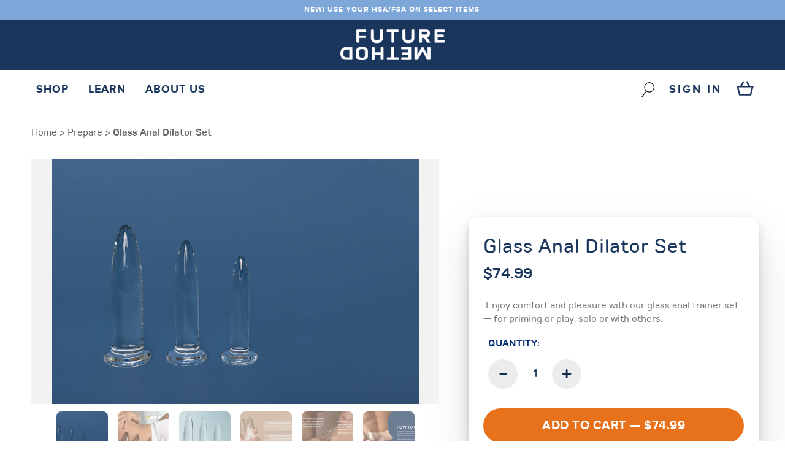

--- FILE ---
content_type: text/html; charset=utf-8
request_url: https://futuremethod.com/products/glass-anal-dilator-set
body_size: 38391
content:
<!doctype html>
<head>
  <title>Anal Dilator Kit - Glass Anal Stretching Set | Future Method</title>
  <meta charset="utf-8">
  <meta http-equiv="X-UA-Compatible" content="IE=edge,chrome=1">
  <meta name="viewport" content="width=device-width, initial-scale=1.0, maximum-scale=1.0, user-scalable=no" />
  <link rel="shortcut icon" href="//futuremethod.com/cdn/shop/t/44/assets/favicon.jpg?v=6843597211545701051761735540" />
  <meta name="description" content="Explore our glass anal dilator and anal expander set for both beginners and advanced users. Enjoy smooth, safe, and luxurious pleasure">
  <link rel="canonical" href="https://futuremethod.com/products/glass-anal-dilator-set">
  
  <script src="https://cdn-widgetsrepository.yotpo.com/v1/loader/3TeD4zdjp7sPTKZLb9Jt12zw8GXB5DIuWwZjRL7g?languageCode=en" async></script>
  <script src="https://cdn-widgetsrepository.yotpo.com/v1/loader/3wmGj0ld0-O_OFjODYOtYw" async></script>
  
  
  
  
  
<script>
/*
window.addEventListener('load', function() {
var _learnq = window._learnq || [];
function addedToCart() {
  fetch('${window.location.origin}/cart.js')
  .then(res => res.clone().json().then(data => {
    var cart = {
      total_price: data.total_price/100,
      $value: data.total_price/100,
      total_discount: data.total_discount,
      original_total_price: data.original_total_price/100,
      items: data.items
    }
    if (item !== 'undefined') {
      cart = Object.assign(cart, item)
    }
    if (klAjax) {
        _learnq.push(['track', 'Added to Cart', cart]);
        klAjax = false;
      }
  }))
};
(function (ns, fetch) {
  ns.fetch = function() {
    const response = fetch.apply(this, arguments);
    response.then(res => {
      if (`${window.location.origin}/cart/add.js`
      	.includes(res.url)) {
        	addedToCart()
      }
    });
    return response
  }
}(window, window.fetch));
var klAjax = true;
*/
</script>
  
  <meta name="google-site-verification" content="Rp9o9olTHK75uhk2CKwZrTTIwnMKu8HZk2cl2vIeGks" />
  <meta name="facebook-domain-verification" content="vdpdohxw3aeqis87stw5n1240tt1mf" />
  <script>window.performance && window.performance.mark && window.performance.mark('shopify.content_for_header.start');</script><meta name="facebook-domain-verification" content="dxgft7yxu884ue4iz6h7piirw3uu6f">
<meta name="google-site-verification" content="Rp9o9olTHK75uhk2CKwZrTTIwnMKu8HZk2cl2vIeGks">
<meta id="shopify-digital-wallet" name="shopify-digital-wallet" content="/1209270336/digital_wallets/dialog">
<meta name="shopify-checkout-api-token" content="9ee412ba48964ad26c7b91a32f0a7262">
<link rel="alternate" type="application/json+oembed" href="https://futuremethod.com/products/glass-anal-dilator-set.oembed">
<script async="async" src="/checkouts/internal/preloads.js?locale=en-US"></script>
<link rel="preconnect" href="https://shop.app" crossorigin="anonymous">
<script async="async" src="https://shop.app/checkouts/internal/preloads.js?locale=en-US&shop_id=1209270336" crossorigin="anonymous"></script>
<script id="apple-pay-shop-capabilities" type="application/json">{"shopId":1209270336,"countryCode":"US","currencyCode":"USD","merchantCapabilities":["supports3DS"],"merchantId":"gid:\/\/shopify\/Shop\/1209270336","merchantName":"Future Method","requiredBillingContactFields":["postalAddress","email"],"requiredShippingContactFields":["postalAddress","email"],"shippingType":"shipping","supportedNetworks":["visa","masterCard","amex","discover","elo","jcb"],"total":{"type":"pending","label":"Future Method","amount":"1.00"},"shopifyPaymentsEnabled":true,"supportsSubscriptions":true}</script>
<script id="shopify-features" type="application/json">{"accessToken":"9ee412ba48964ad26c7b91a32f0a7262","betas":["rich-media-storefront-analytics"],"domain":"futuremethod.com","predictiveSearch":true,"shopId":1209270336,"locale":"en"}</script>
<script>var Shopify = Shopify || {};
Shopify.shop = "future-method.myshopify.com";
Shopify.locale = "en";
Shopify.currency = {"active":"USD","rate":"1.0"};
Shopify.country = "US";
Shopify.theme = {"name":"FM theme v 1.3.7 [hp refresh]","id":152967971044,"schema_name":"Themekit template theme","schema_version":"1.0.0","theme_store_id":null,"role":"main"};
Shopify.theme.handle = "null";
Shopify.theme.style = {"id":null,"handle":null};
Shopify.cdnHost = "futuremethod.com/cdn";
Shopify.routes = Shopify.routes || {};
Shopify.routes.root = "/";</script>
<script type="module">!function(o){(o.Shopify=o.Shopify||{}).modules=!0}(window);</script>
<script>!function(o){function n(){var o=[];function n(){o.push(Array.prototype.slice.apply(arguments))}return n.q=o,n}var t=o.Shopify=o.Shopify||{};t.loadFeatures=n(),t.autoloadFeatures=n()}(window);</script>
<script>
  window.ShopifyPay = window.ShopifyPay || {};
  window.ShopifyPay.apiHost = "shop.app\/pay";
  window.ShopifyPay.redirectState = null;
</script>
<script id="shop-js-analytics" type="application/json">{"pageType":"product"}</script>
<script defer="defer" async type="module" src="//futuremethod.com/cdn/shopifycloud/shop-js/modules/v2/client.init-shop-cart-sync_WVOgQShq.en.esm.js"></script>
<script defer="defer" async type="module" src="//futuremethod.com/cdn/shopifycloud/shop-js/modules/v2/chunk.common_C_13GLB1.esm.js"></script>
<script defer="defer" async type="module" src="//futuremethod.com/cdn/shopifycloud/shop-js/modules/v2/chunk.modal_CLfMGd0m.esm.js"></script>
<script type="module">
  await import("//futuremethod.com/cdn/shopifycloud/shop-js/modules/v2/client.init-shop-cart-sync_WVOgQShq.en.esm.js");
await import("//futuremethod.com/cdn/shopifycloud/shop-js/modules/v2/chunk.common_C_13GLB1.esm.js");
await import("//futuremethod.com/cdn/shopifycloud/shop-js/modules/v2/chunk.modal_CLfMGd0m.esm.js");

  window.Shopify.SignInWithShop?.initShopCartSync?.({"fedCMEnabled":true,"windoidEnabled":true});

</script>
<script>
  window.Shopify = window.Shopify || {};
  if (!window.Shopify.featureAssets) window.Shopify.featureAssets = {};
  window.Shopify.featureAssets['shop-js'] = {"shop-cart-sync":["modules/v2/client.shop-cart-sync_DuR37GeY.en.esm.js","modules/v2/chunk.common_C_13GLB1.esm.js","modules/v2/chunk.modal_CLfMGd0m.esm.js"],"init-fed-cm":["modules/v2/client.init-fed-cm_BucUoe6W.en.esm.js","modules/v2/chunk.common_C_13GLB1.esm.js","modules/v2/chunk.modal_CLfMGd0m.esm.js"],"shop-toast-manager":["modules/v2/client.shop-toast-manager_B0JfrpKj.en.esm.js","modules/v2/chunk.common_C_13GLB1.esm.js","modules/v2/chunk.modal_CLfMGd0m.esm.js"],"init-shop-cart-sync":["modules/v2/client.init-shop-cart-sync_WVOgQShq.en.esm.js","modules/v2/chunk.common_C_13GLB1.esm.js","modules/v2/chunk.modal_CLfMGd0m.esm.js"],"shop-button":["modules/v2/client.shop-button_B_U3bv27.en.esm.js","modules/v2/chunk.common_C_13GLB1.esm.js","modules/v2/chunk.modal_CLfMGd0m.esm.js"],"init-windoid":["modules/v2/client.init-windoid_DuP9q_di.en.esm.js","modules/v2/chunk.common_C_13GLB1.esm.js","modules/v2/chunk.modal_CLfMGd0m.esm.js"],"shop-cash-offers":["modules/v2/client.shop-cash-offers_BmULhtno.en.esm.js","modules/v2/chunk.common_C_13GLB1.esm.js","modules/v2/chunk.modal_CLfMGd0m.esm.js"],"pay-button":["modules/v2/client.pay-button_CrPSEbOK.en.esm.js","modules/v2/chunk.common_C_13GLB1.esm.js","modules/v2/chunk.modal_CLfMGd0m.esm.js"],"init-customer-accounts":["modules/v2/client.init-customer-accounts_jNk9cPYQ.en.esm.js","modules/v2/client.shop-login-button_DJ5ldayH.en.esm.js","modules/v2/chunk.common_C_13GLB1.esm.js","modules/v2/chunk.modal_CLfMGd0m.esm.js"],"avatar":["modules/v2/client.avatar_BTnouDA3.en.esm.js"],"checkout-modal":["modules/v2/client.checkout-modal_pBPyh9w8.en.esm.js","modules/v2/chunk.common_C_13GLB1.esm.js","modules/v2/chunk.modal_CLfMGd0m.esm.js"],"init-shop-for-new-customer-accounts":["modules/v2/client.init-shop-for-new-customer-accounts_BUoCy7a5.en.esm.js","modules/v2/client.shop-login-button_DJ5ldayH.en.esm.js","modules/v2/chunk.common_C_13GLB1.esm.js","modules/v2/chunk.modal_CLfMGd0m.esm.js"],"init-customer-accounts-sign-up":["modules/v2/client.init-customer-accounts-sign-up_CnczCz9H.en.esm.js","modules/v2/client.shop-login-button_DJ5ldayH.en.esm.js","modules/v2/chunk.common_C_13GLB1.esm.js","modules/v2/chunk.modal_CLfMGd0m.esm.js"],"init-shop-email-lookup-coordinator":["modules/v2/client.init-shop-email-lookup-coordinator_CzjY5t9o.en.esm.js","modules/v2/chunk.common_C_13GLB1.esm.js","modules/v2/chunk.modal_CLfMGd0m.esm.js"],"shop-follow-button":["modules/v2/client.shop-follow-button_CsYC63q7.en.esm.js","modules/v2/chunk.common_C_13GLB1.esm.js","modules/v2/chunk.modal_CLfMGd0m.esm.js"],"shop-login-button":["modules/v2/client.shop-login-button_DJ5ldayH.en.esm.js","modules/v2/chunk.common_C_13GLB1.esm.js","modules/v2/chunk.modal_CLfMGd0m.esm.js"],"shop-login":["modules/v2/client.shop-login_B9ccPdmx.en.esm.js","modules/v2/chunk.common_C_13GLB1.esm.js","modules/v2/chunk.modal_CLfMGd0m.esm.js"],"lead-capture":["modules/v2/client.lead-capture_D0K_KgYb.en.esm.js","modules/v2/chunk.common_C_13GLB1.esm.js","modules/v2/chunk.modal_CLfMGd0m.esm.js"],"payment-terms":["modules/v2/client.payment-terms_BWmiNN46.en.esm.js","modules/v2/chunk.common_C_13GLB1.esm.js","modules/v2/chunk.modal_CLfMGd0m.esm.js"]};
</script>
<script>(function() {
  var isLoaded = false;
  function asyncLoad() {
    if (isLoaded) return;
    isLoaded = true;
    var urls = ["https:\/\/static.affiliatly.com\/shopify\/v3\/shopify.js?affiliatly_code=AF-1033353\u0026shop=future-method.myshopify.com","https:\/\/static.rechargecdn.com\/assets\/js\/widget.min.js?shop=future-method.myshopify.com","https:\/\/cdn-loyalty.yotpo.com\/loader\/3wmGj0ld0-O_OFjODYOtYw.js?shop=future-method.myshopify.com","https:\/\/d26ky332zktp97.cloudfront.net\/shops\/6t2KhzgdoWoSwbDym\/colibrius-m.js?shop=future-method.myshopify.com","https:\/\/cdn.attn.tv\/futuremethod\/dtag.js?shop=future-method.myshopify.com","https:\/\/cdn.rebuyengine.com\/onsite\/js\/rebuy.js?shop=future-method.myshopify.com"];
    for (var i = 0; i < urls.length; i++) {
      var s = document.createElement('script');
      s.type = 'text/javascript';
      s.async = true;
      s.src = urls[i];
      var x = document.getElementsByTagName('script')[0];
      x.parentNode.insertBefore(s, x);
    }
  };
  if(window.attachEvent) {
    window.attachEvent('onload', asyncLoad);
  } else {
    window.addEventListener('load', asyncLoad, false);
  }
})();</script>
<script id="__st">var __st={"a":1209270336,"offset":-18000,"reqid":"57c852db-3a53-425f-b2cb-bf31702d2c77-1769587410","pageurl":"futuremethod.com\/products\/glass-anal-dilator-set","u":"53b37b8d79bc","p":"product","rtyp":"product","rid":7895979491556};</script>
<script>window.ShopifyPaypalV4VisibilityTracking = true;</script>
<script id="captcha-bootstrap">!function(){'use strict';const t='contact',e='account',n='new_comment',o=[[t,t],['blogs',n],['comments',n],[t,'customer']],c=[[e,'customer_login'],[e,'guest_login'],[e,'recover_customer_password'],[e,'create_customer']],r=t=>t.map((([t,e])=>`form[action*='/${t}']:not([data-nocaptcha='true']) input[name='form_type'][value='${e}']`)).join(','),a=t=>()=>t?[...document.querySelectorAll(t)].map((t=>t.form)):[];function s(){const t=[...o],e=r(t);return a(e)}const i='password',u='form_key',d=['recaptcha-v3-token','g-recaptcha-response','h-captcha-response',i],f=()=>{try{return window.sessionStorage}catch{return}},m='__shopify_v',_=t=>t.elements[u];function p(t,e,n=!1){try{const o=window.sessionStorage,c=JSON.parse(o.getItem(e)),{data:r}=function(t){const{data:e,action:n}=t;return t[m]||n?{data:e,action:n}:{data:t,action:n}}(c);for(const[e,n]of Object.entries(r))t.elements[e]&&(t.elements[e].value=n);n&&o.removeItem(e)}catch(o){console.error('form repopulation failed',{error:o})}}const l='form_type',E='cptcha';function T(t){t.dataset[E]=!0}const w=window,h=w.document,L='Shopify',v='ce_forms',y='captcha';let A=!1;((t,e)=>{const n=(g='f06e6c50-85a8-45c8-87d0-21a2b65856fe',I='https://cdn.shopify.com/shopifycloud/storefront-forms-hcaptcha/ce_storefront_forms_captcha_hcaptcha.v1.5.2.iife.js',D={infoText:'Protected by hCaptcha',privacyText:'Privacy',termsText:'Terms'},(t,e,n)=>{const o=w[L][v],c=o.bindForm;if(c)return c(t,g,e,D).then(n);var r;o.q.push([[t,g,e,D],n]),r=I,A||(h.body.append(Object.assign(h.createElement('script'),{id:'captcha-provider',async:!0,src:r})),A=!0)});var g,I,D;w[L]=w[L]||{},w[L][v]=w[L][v]||{},w[L][v].q=[],w[L][y]=w[L][y]||{},w[L][y].protect=function(t,e){n(t,void 0,e),T(t)},Object.freeze(w[L][y]),function(t,e,n,w,h,L){const[v,y,A,g]=function(t,e,n){const i=e?o:[],u=t?c:[],d=[...i,...u],f=r(d),m=r(i),_=r(d.filter((([t,e])=>n.includes(e))));return[a(f),a(m),a(_),s()]}(w,h,L),I=t=>{const e=t.target;return e instanceof HTMLFormElement?e:e&&e.form},D=t=>v().includes(t);t.addEventListener('submit',(t=>{const e=I(t);if(!e)return;const n=D(e)&&!e.dataset.hcaptchaBound&&!e.dataset.recaptchaBound,o=_(e),c=g().includes(e)&&(!o||!o.value);(n||c)&&t.preventDefault(),c&&!n&&(function(t){try{if(!f())return;!function(t){const e=f();if(!e)return;const n=_(t);if(!n)return;const o=n.value;o&&e.removeItem(o)}(t);const e=Array.from(Array(32),(()=>Math.random().toString(36)[2])).join('');!function(t,e){_(t)||t.append(Object.assign(document.createElement('input'),{type:'hidden',name:u})),t.elements[u].value=e}(t,e),function(t,e){const n=f();if(!n)return;const o=[...t.querySelectorAll(`input[type='${i}']`)].map((({name:t})=>t)),c=[...d,...o],r={};for(const[a,s]of new FormData(t).entries())c.includes(a)||(r[a]=s);n.setItem(e,JSON.stringify({[m]:1,action:t.action,data:r}))}(t,e)}catch(e){console.error('failed to persist form',e)}}(e),e.submit())}));const S=(t,e)=>{t&&!t.dataset[E]&&(n(t,e.some((e=>e===t))),T(t))};for(const o of['focusin','change'])t.addEventListener(o,(t=>{const e=I(t);D(e)&&S(e,y())}));const B=e.get('form_key'),M=e.get(l),P=B&&M;t.addEventListener('DOMContentLoaded',(()=>{const t=y();if(P)for(const e of t)e.elements[l].value===M&&p(e,B);[...new Set([...A(),...v().filter((t=>'true'===t.dataset.shopifyCaptcha))])].forEach((e=>S(e,t)))}))}(h,new URLSearchParams(w.location.search),n,t,e,['guest_login'])})(!0,!0)}();</script>
<script integrity="sha256-4kQ18oKyAcykRKYeNunJcIwy7WH5gtpwJnB7kiuLZ1E=" data-source-attribution="shopify.loadfeatures" defer="defer" src="//futuremethod.com/cdn/shopifycloud/storefront/assets/storefront/load_feature-a0a9edcb.js" crossorigin="anonymous"></script>
<script crossorigin="anonymous" defer="defer" src="//futuremethod.com/cdn/shopifycloud/storefront/assets/shopify_pay/storefront-65b4c6d7.js?v=20250812"></script>
<script data-source-attribution="shopify.dynamic_checkout.dynamic.init">var Shopify=Shopify||{};Shopify.PaymentButton=Shopify.PaymentButton||{isStorefrontPortableWallets:!0,init:function(){window.Shopify.PaymentButton.init=function(){};var t=document.createElement("script");t.src="https://futuremethod.com/cdn/shopifycloud/portable-wallets/latest/portable-wallets.en.js",t.type="module",document.head.appendChild(t)}};
</script>
<script data-source-attribution="shopify.dynamic_checkout.buyer_consent">
  function portableWalletsHideBuyerConsent(e){var t=document.getElementById("shopify-buyer-consent"),n=document.getElementById("shopify-subscription-policy-button");t&&n&&(t.classList.add("hidden"),t.setAttribute("aria-hidden","true"),n.removeEventListener("click",e))}function portableWalletsShowBuyerConsent(e){var t=document.getElementById("shopify-buyer-consent"),n=document.getElementById("shopify-subscription-policy-button");t&&n&&(t.classList.remove("hidden"),t.removeAttribute("aria-hidden"),n.addEventListener("click",e))}window.Shopify?.PaymentButton&&(window.Shopify.PaymentButton.hideBuyerConsent=portableWalletsHideBuyerConsent,window.Shopify.PaymentButton.showBuyerConsent=portableWalletsShowBuyerConsent);
</script>
<script data-source-attribution="shopify.dynamic_checkout.cart.bootstrap">document.addEventListener("DOMContentLoaded",(function(){function t(){return document.querySelector("shopify-accelerated-checkout-cart, shopify-accelerated-checkout")}if(t())Shopify.PaymentButton.init();else{new MutationObserver((function(e,n){t()&&(Shopify.PaymentButton.init(),n.disconnect())})).observe(document.body,{childList:!0,subtree:!0})}}));
</script>
<link id="shopify-accelerated-checkout-styles" rel="stylesheet" media="screen" href="https://futuremethod.com/cdn/shopifycloud/portable-wallets/latest/accelerated-checkout-backwards-compat.css" crossorigin="anonymous">
<style id="shopify-accelerated-checkout-cart">
        #shopify-buyer-consent {
  margin-top: 1em;
  display: inline-block;
  width: 100%;
}

#shopify-buyer-consent.hidden {
  display: none;
}

#shopify-subscription-policy-button {
  background: none;
  border: none;
  padding: 0;
  text-decoration: underline;
  font-size: inherit;
  cursor: pointer;
}

#shopify-subscription-policy-button::before {
  box-shadow: none;
}

      </style>

<script>window.performance && window.performance.mark && window.performance.mark('shopify.content_for_header.end');</script>
  <style>
  .d-w {
    min-height: 100vh;
    opacity: 0;
    pointer-events: none;
    -webkit-transition: all 240ms linear;
    -moz-transition: all 240ms linear;
    -ms-transition: all 240ms linear;
    -o-transition: all 240ms linear;
    transition: all 240ms linear;
  }
  .lazyload, .lazyloading {opacity: 0;}
  .lazyloaded {opacity: 1; transition: opacity 300ms;}
  </style>
  <link href="//futuremethod.com/cdn/shop/t/44/assets/style.css?v=1.0.1&amp;v=71303078221688127731768553340" rel="stylesheet" type="text/css" media="all" />
  <link href="//futuremethod.com/cdn/shop/t/44/assets/owl.css?v=32028273436822606501761735540" rel="stylesheet" type="text/css" media="all" />
  <script src="//futuremethod.com/cdn/shop/t/44/assets/jq.js?v=9503732020592794151761735540"></script>
  <script src="//futuremethod.com/cdn/shop/t/44/assets/lazysizes.min.js?v=52017726365333097691761735540"></script>
  <script src="//futuremethod.com/cdn/shop/t/44/assets/ls.bgset.min.js?v=49049473822890312461761735540"></script>
  <script src="//futuremethod.com/cdn/shop/t/44/assets/owl.js?v=85785011558463976881761735540"></script>
  
  
  <script src="//futuremethod.com/cdn/shop/t/44/assets/aos.js?v=137969130111557957861761735540"></script>
  
  <script src="//futuremethod.com/cdn/shopifycloud/storefront/assets/themes_support/api.jquery-7ab1a3a4.js" type="text/javascript"></script>
  <script src="//futuremethod.com/cdn/shop/t/44/assets/application.js?v=2.1&amp;v=124744885221085070341765180234" type="text/javascript"></script>
  <!-- "snippets/judgeme_core.liquid" was not rendered, the associated app was uninstalled -->

<meta property="og:site_name" content="Future Method">
  <meta property="og:url" content="https://futuremethod.com/products/glass-anal-dilator-set">
  <meta property="og:title" content="Glass Anal Dilator Set">
  <meta property="og:type" content="product">
  <meta property="og:description" content="Explore our glass anal dilator and anal expander set for both beginners and advanced users. Enjoy smooth, safe, and luxurious pleasure"><meta property="product:availability" content="instock">
    <meta property="product:price:amount" content="74.99">
    <meta property="product:price:currency" content="USD"><meta property="og:image" content="http://futuremethod.com/cdn/shop/files/092A1924_-_Glass_Anal_Dilator_Set_180x240_6c79a157-800e-4607-ad7f-80e1b0fd30f4.jpg?v=1747041553">
        <meta property="og:image:secure_url" content="https://futuremethod.com/cdn/shop/files/092A1924_-_Glass_Anal_Dilator_Set_180x240_6c79a157-800e-4607-ad7f-80e1b0fd30f4.jpg?v=1747041553">
        <meta property="og:image:width" content="180">
        <meta property="og:image:height" content="240">
        <meta property="og:image:alt" content="Glass Anal Dilator Set"><meta property="og:image" content="http://futuremethod.com/cdn/shop/files/FM_GlassDilator_2_1.jpg?v=1747041553">
        <meta property="og:image:secure_url" content="https://futuremethod.com/cdn/shop/files/FM_GlassDilator_2_1.jpg?v=1747041553">
        <meta property="og:image:width" content="1920">
        <meta property="og:image:height" content="1978">
        <meta property="og:image:alt" content="Glass Anal Dilator Set"><meta property="og:image" content="http://futuremethod.com/cdn/shop/files/53-2022-10-27-futuremethod-2141-P1.jpg?v=1747041553">
        <meta property="og:image:secure_url" content="https://futuremethod.com/cdn/shop/files/53-2022-10-27-futuremethod-2141-P1.jpg?v=1747041553">
        <meta property="og:image:width" content="3125">
        <meta property="og:image:height" content="4685">
        <meta property="og:image:alt" content="Glass Anal Dilator Set">

  <meta name="twitter:site" content="@">
  <meta name="twitter:card" content="summary_large_image">
  <meta name="twitter:title" content="Glass Anal Dilator Set">
  <meta name="twitter:description" content="Explore our glass anal dilator and anal expander set for both beginners and advanced users. Enjoy smooth, safe, and luxurious pleasure">
  
  
  <script>(function(a,s,y,n,c,h,i,d,e){s.className+=' '+y;h.start=1*new Date;
  h.end=i=function(){s.className=s.className.replace(RegExp(' ?'+y),'')};
  (a[n]=a[n]||[]).hide=h;setTimeout(function(){i();h.end=null},c);h.timeout=c;
  })(window,document.documentElement,'async-hide','dataLayer',4000,
  {'GTM-TS3MBN6':true});</script>
  <!-- Global site tag (gtag.js) - Google Ads: 726552302 -->
  <script async src="https://www.googletagmanager.com/gtag/js?id=AW-726552302"></script>
  <script>
    window.dataLayer = window.dataLayer || [];
    function gtag(){dataLayer.push(arguments);}
    gtag('js', new Date());
    gtag('config', 'AW-726552302');
  </script>
<!-- BEGIN app block: shopify://apps/microsoft-clarity/blocks/clarity_js/31c3d126-8116-4b4a-8ba1-baeda7c4aeea -->
<script type="text/javascript">
  (function (c, l, a, r, i, t, y) {
    c[a] = c[a] || function () { (c[a].q = c[a].q || []).push(arguments); };
    t = l.createElement(r); t.async = 1; t.src = "https://www.clarity.ms/tag/" + i + "?ref=shopify";
    y = l.getElementsByTagName(r)[0]; y.parentNode.insertBefore(t, y);

    c.Shopify.loadFeatures([{ name: "consent-tracking-api", version: "0.1" }], error => {
      if (error) {
        console.error("Error loading Shopify features:", error);
        return;
      }

      c[a]('consentv2', {
        ad_Storage: c.Shopify.customerPrivacy.marketingAllowed() ? "granted" : "denied",
        analytics_Storage: c.Shopify.customerPrivacy.analyticsProcessingAllowed() ? "granted" : "denied",
      });
    });

    l.addEventListener("visitorConsentCollected", function (e) {
      c[a]('consentv2', {
        ad_Storage: e.detail.marketingAllowed ? "granted" : "denied",
        analytics_Storage: e.detail.analyticsAllowed ? "granted" : "denied",
      });
    });
  })(window, document, "clarity", "script", "ufehn4ahl8");
</script>



<!-- END app block --><!-- BEGIN app block: shopify://apps/yotpo-loyalty-rewards/blocks/loader-app-embed-block/2f9660df-5018-4e02-9868-ee1fb88d6ccd -->
    <script src="https://cdn-widgetsrepository.yotpo.com/v1/loader/3wmGj0ld0-O_OFjODYOtYw" async></script>




<!-- END app block --><!-- BEGIN app block: shopify://apps/vwo/blocks/vwo-smartcode/2ce905b2-3842-4d20-b6b0-8c51fc208426 -->
  
  
  
    <!-- Theme Testing Script: This script is required for tracking theme testing: DO NOT EDIT THIS -->
    <script>
      var role = Shopify ? Shopify.theme ? Shopify.theme.role : null : null;
      if (role == "unpublished") {
        var searchString = document.location.search.substring(1);
        var queryParams = searchString ? "&" + searchString : "";
        _vis_opt_url = document.location.protocol + '//' + document.location.hostname +
            document.location.pathname + "?preview_theme_id=" + Shopify.theme.id + queryParams +
            document.location.hash;
      }
    </script>
    <!-- Theme Testing Script Ends -->

    <!-- Style Tag to hide preview bar -->
    <style>
      #preview-bar-iframe, 
      #PBarNextFrameWrapper { 
        display: none !important; 
      }
    </style>
  
  
    <!-- Start VWO Async SmartCode -->
    <link rel="preconnect" href="https://dev.visualwebsiteoptimizer.com" />
    <script type='text/javascript' id='vwoCode'>
    window._vwo_code ||
    (function () {
    var w=window,
    d=document;
    if (d.URL.indexOf('__vwo_disable__') > -1 || w._vwo_code) {
    return;
    }
    var account_id=1112609,
    version=2.2,
    settings_tolerance=2000,
    hide_element='body',
    background_color='white',
    hide_element_style = 'opacity:0 !important;filter:alpha(opacity=0) !important;background:' + background_color + ' !important;transition:none !important;',
    /* DO NOT EDIT BELOW THIS LINE */
    f=!1,v=d.querySelector('#vwoCode'),cc={};try{var e=JSON.parse(localStorage.getItem('_vwo_'+account_id+'_config'));cc=e&&'object'==typeof e?e:{}}catch(e){}function r(t){try{return decodeURIComponent(t)}catch(e){return t}}var s=function(){var e={combination:[],combinationChoose:[],split:[],exclude:[],uuid:null,consent:null,optOut:null},t=d.cookie||'';if(!t)return e;for(var n,i,o=/(?:^|;s*)(?:(_vis_opt_exp_(d+)_combi=([^;]*))|(_vis_opt_exp_(d+)_combi_choose=([^;]*))|(_vis_opt_exp_(d+)_split=([^:;]*))|(_vis_opt_exp_(d+)_exclude=[^;]*)|(_vis_opt_out=([^;]*))|(_vwo_global_opt_out=[^;]*)|(_vwo_uuid=([^;]*))|(_vwo_consent=([^;]*)))/g;null!==(n=o.exec(t));)try{n[1]?e.combination.push({id:n[2],value:r(n[3])}):n[4]?e.combinationChoose.push({id:n[5],value:r(n[6])}):n[7]?e.split.push({id:n[8],value:r(n[9])}):n[10]?e.exclude.push({id:n[11]}):n[12]?e.optOut=r(n[13]):n[14]?e.optOut=!0:n[15]?e.uuid=r(n[16]):n[17]&&(i=r(n[18]),e.consent=i&&3<=i.length?i.substring(0,3):null)}catch(e){}return e}();function i(){var e=function(){if(w.VWO&&Array.isArray(w.VWO))for(var e=0;e<w.VWO.length;e++){var t=w.VWO[e];if(Array.isArray(t)&&('setVisitorId'===t[0]||'setSessionId'===t[0]))return!0}return!1}(),t='a='+account_id+'&u='+encodeURIComponent(w._vis_opt_url||d.URL)+'&vn='+version+('undefined'!=typeof platform?'&p='+platform:'')+'&st='+w.performance.now();e||((n=function(){var e,t=[],n={},i=w.VWO&&w.VWO.appliedCampaigns||{};for(e in i){var o=i[e]&&i[e].v;o&&(t.push(e+'-'+o+'-1'),n[e]=!0)}if(s&&s.combination)for(var r=0;r<s.combination.length;r++){var a=s.combination[r];n[a.id]||t.push(a.id+'-'+a.value)}return t.join('|')}())&&(t+='&c='+n),(n=function(){var e=[],t={};if(s&&s.combinationChoose)for(var n=0;n<s.combinationChoose.length;n++){var i=s.combinationChoose[n];e.push(i.id+'-'+i.value),t[i.id]=!0}if(s&&s.split)for(var o=0;o<s.split.length;o++)t[(i=s.split[o]).id]||e.push(i.id+'-'+i.value);return e.join('|')}())&&(t+='&cc='+n),(n=function(){var e={},t=[];if(w.VWO&&Array.isArray(w.VWO))for(var n=0;n<w.VWO.length;n++){var i=w.VWO[n];if(Array.isArray(i)&&'setVariation'===i[0]&&i[1]&&Array.isArray(i[1]))for(var o=0;o<i[1].length;o++){var r,a=i[1][o];a&&'object'==typeof a&&(r=a.e,a=a.v,r&&a&&(e[r]=a))}}for(r in e)t.push(r+'-'+e[r]);return t.join('|')}())&&(t+='&sv='+n)),s&&s.optOut&&(t+='&o='+s.optOut);var n=function(){var e=[],t={};if(s&&s.exclude)for(var n=0;n<s.exclude.length;n++){var i=s.exclude[n];t[i.id]||(e.push(i.id),t[i.id]=!0)}return e.join('|')}();return n&&(t+='&e='+n),s&&s.uuid&&(t+='&id='+s.uuid),s&&s.consent&&(t+='&consent='+s.consent),w.name&&-1<w.name.indexOf('_vis_preview')&&(t+='&pM=true'),w.VWO&&w.VWO.ed&&(t+='&ed='+w.VWO.ed),t}code={nonce:v&&v.nonce,library_tolerance:function(){return'undefined'!=typeof library_tolerance?library_tolerance:void 0},settings_tolerance:function(){return cc.sT||settings_tolerance},hide_element_style:function(){return'{'+(cc.hES||hide_element_style)+'}'},hide_element:function(){return performance.getEntriesByName('first-contentful-paint')[0]?'':'string'==typeof cc.hE?cc.hE:hide_element},getVersion:function(){return version},finish:function(e){var t;f||(f=!0,(t=d.getElementById('_vis_opt_path_hides'))&&t.parentNode.removeChild(t),e&&((new Image).src='https://dev.visualwebsiteoptimizer.com/ee.gif?a='+account_id+e))},finished:function(){return f},addScript:function(e){var t=d.createElement('script');t.type='text/javascript',e.src?t.src=e.src:t.text=e.text,v&&t.setAttribute('nonce',v.nonce),d.getElementsByTagName('head')[0].appendChild(t)},load:function(e,t){t=t||{};var n=new XMLHttpRequest;n.open('GET',e,!0),n.withCredentials=!t.dSC,n.responseType=t.responseType||'text',n.onload=function(){if(t.onloadCb)return t.onloadCb(n,e);200===n.status?_vwo_code.addScript({text:n.responseText}):_vwo_code.finish('&e=loading_failure:'+e)},n.onerror=function(){if(t.onerrorCb)return t.onerrorCb(e);_vwo_code.finish('&e=loading_failure:'+e)},n.send()},init:function(){var e,t=this.settings_tolerance();w._vwo_settings_timer=setTimeout(function(){_vwo_code.finish()},t),'body'!==this.hide_element()?(n=d.createElement('style'),e=(t=this.hide_element())?t+this.hide_element_style():'',t=d.getElementsByTagName('head')[0],n.setAttribute('id','_vis_opt_path_hides'),v&&n.setAttribute('nonce',v.nonce),n.setAttribute('type','text/css'),n.styleSheet?n.styleSheet.cssText=e:n.appendChild(d.createTextNode(e)),t.appendChild(n)):(n=d.getElementsByTagName('head')[0],(e=d.createElement('div')).style.cssText='z-index: 2147483647 !important;position: fixed !important;left: 0 !important;top: 0 !important;width: 100% !important;height: 100% !important;background:'+background_color+' !important;',e.setAttribute('id','_vis_opt_path_hides'),e.classList.add('_vis_hide_layer'),n.parentNode.insertBefore(e,n.nextSibling));var n='https://dev.visualwebsiteoptimizer.com/j.php?'+i();-1!==w.location.search.indexOf('_vwo_xhr')?this.addScript({src:n}):this.load(n+'&x=true',{l:1})}};w._vwo_code=code;code.init();})();
    </script>
    <!-- End VWO Async SmartCode -->
  


<!-- END app block --><!-- BEGIN app block: shopify://apps/klaviyo-email-marketing-sms/blocks/klaviyo-onsite-embed/2632fe16-c075-4321-a88b-50b567f42507 -->












  <script async src="https://static.klaviyo.com/onsite/js/HrMBcF/klaviyo.js?company_id=HrMBcF"></script>
  <script>!function(){if(!window.klaviyo){window._klOnsite=window._klOnsite||[];try{window.klaviyo=new Proxy({},{get:function(n,i){return"push"===i?function(){var n;(n=window._klOnsite).push.apply(n,arguments)}:function(){for(var n=arguments.length,o=new Array(n),w=0;w<n;w++)o[w]=arguments[w];var t="function"==typeof o[o.length-1]?o.pop():void 0,e=new Promise((function(n){window._klOnsite.push([i].concat(o,[function(i){t&&t(i),n(i)}]))}));return e}}})}catch(n){window.klaviyo=window.klaviyo||[],window.klaviyo.push=function(){var n;(n=window._klOnsite).push.apply(n,arguments)}}}}();</script>

  
    <script id="viewed_product">
      if (item == null) {
        var _learnq = _learnq || [];

        var MetafieldReviews = null
        var MetafieldYotpoRating = null
        var MetafieldYotpoCount = null
        var MetafieldLooxRating = null
        var MetafieldLooxCount = null
        var okendoProduct = null
        var okendoProductReviewCount = null
        var okendoProductReviewAverageValue = null
        try {
          // The following fields are used for Customer Hub recently viewed in order to add reviews.
          // This information is not part of __kla_viewed. Instead, it is part of __kla_viewed_reviewed_items
          MetafieldReviews = {"rating":{"scale_min":"1.0","scale_max":"5.0","value":"4.9"},"rating_count":44};
          MetafieldYotpoRating = "4.9"
          MetafieldYotpoCount = "44"
          MetafieldLooxRating = null
          MetafieldLooxCount = null

          okendoProduct = null
          // If the okendo metafield is not legacy, it will error, which then requires the new json formatted data
          if (okendoProduct && 'error' in okendoProduct) {
            okendoProduct = null
          }
          okendoProductReviewCount = okendoProduct ? okendoProduct.reviewCount : null
          okendoProductReviewAverageValue = okendoProduct ? okendoProduct.reviewAverageValue : null
        } catch (error) {
          console.error('Error in Klaviyo onsite reviews tracking:', error);
        }

        var item = {
          Name: "Glass Anal Dilator Set",
          ProductID: 7895979491556,
          Categories: ["Prepare"],
          ImageURL: "https://futuremethod.com/cdn/shop/files/092A1924_-_Glass_Anal_Dilator_Set_180x240_6c79a157-800e-4607-ad7f-80e1b0fd30f4_grande.jpg?v=1747041553",
          URL: "https://futuremethod.com/products/glass-anal-dilator-set",
          Brand: "Future Method",
          Price: "$74.99",
          Value: "74.99",
          CompareAtPrice: "$0.00"
        };
        _learnq.push(['track', 'Viewed Product', item]);
        _learnq.push(['trackViewedItem', {
          Title: item.Name,
          ItemId: item.ProductID,
          Categories: item.Categories,
          ImageUrl: item.ImageURL,
          Url: item.URL,
          Metadata: {
            Brand: item.Brand,
            Price: item.Price,
            Value: item.Value,
            CompareAtPrice: item.CompareAtPrice
          },
          metafields:{
            reviews: MetafieldReviews,
            yotpo:{
              rating: MetafieldYotpoRating,
              count: MetafieldYotpoCount,
            },
            loox:{
              rating: MetafieldLooxRating,
              count: MetafieldLooxCount,
            },
            okendo: {
              rating: okendoProductReviewAverageValue,
              count: okendoProductReviewCount,
            }
          }
        }]);
      }
    </script>
  




  <script>
    window.klaviyoReviewsProductDesignMode = false
  </script>







<!-- END app block --><!-- BEGIN app block: shopify://apps/littledata-the-data-layer/blocks/LittledataLayer/45a35ed8-a2b2-46c3-84fa-6f58497c5345 -->
    <script type="application/javascript">
      try {
        window.LittledataLayer = {
          ...({"betaTester":false,"productListLinksHaveImages":false,"productListLinksHavePrices":false,"debug":false,"hideBranding":false,"sendNoteAttributes":true,"ecommerce":{"impressions":[]},"version":"v11.0.1","transactionWatcherURL":"https://transactions.littledata.io","referralExclusion":"/(paypal|visa|MasterCard|clicksafe|arcot\\.com|geschuetzteinkaufen|checkout\\.shopify\\.com|checkout\\.rechargeapps\\.com|portal\\.afterpay\\.com|payfort)/","hasCustomPixel":false,"googleAnalytics4":{"disabledRecurring":false,"disabledEvents":[],"doNotTrackReplaceState":false,"productIdentifier":"PRODUCT_ID","uniqueIdentifierForOrders":"orderName","ordersFilteredBySourceName":[],"clientSidePurchase":false,"measurementId":"G-VCDSHYHP89","googleSignals":false,"cookieUpdate":true,"extraLinkerDomains":[],"usePageTypeForListName":false,"sendUserDataBefore322":true,"respectUserTrackingConsent":true,"attributionBoost":true,"recurringAttributionBoost":true}}),
          country: "US",
          language: "en",
          market: {
            id: 605487332,
            handle: "us"
          }
        }
        
      } catch {}

      
      console.log(`%cThis store uses Littledata 🚀 to automate its Google Analytics setup and make better, data-driven decisions. Learn more at https://apps.shopify.com/littledata`,'color: #088f87;',);
      
    </script>
    
        <script async type="text/javascript" src="https://cdn.shopify.com/extensions/019bfa23-ee8c-71dc-8c4c-64c36ff85c67/littledata-shopify-tracker-119/assets/colibrius-g.js"></script>
    
    
    
    
    
    
    
    


<!-- END app block --><script src="https://cdn.shopify.com/extensions/019be3fb-70a1-7565-8409-0029e6d6306c/preorderfrontend-176/assets/globo.preorder.min.js" type="text/javascript" defer="defer"></script>
<link href="https://monorail-edge.shopifysvc.com" rel="dns-prefetch">
<script>(function(){if ("sendBeacon" in navigator && "performance" in window) {try {var session_token_from_headers = performance.getEntriesByType('navigation')[0].serverTiming.find(x => x.name == '_s').description;} catch {var session_token_from_headers = undefined;}var session_cookie_matches = document.cookie.match(/_shopify_s=([^;]*)/);var session_token_from_cookie = session_cookie_matches && session_cookie_matches.length === 2 ? session_cookie_matches[1] : "";var session_token = session_token_from_headers || session_token_from_cookie || "";function handle_abandonment_event(e) {var entries = performance.getEntries().filter(function(entry) {return /monorail-edge.shopifysvc.com/.test(entry.name);});if (!window.abandonment_tracked && entries.length === 0) {window.abandonment_tracked = true;var currentMs = Date.now();var navigation_start = performance.timing.navigationStart;var payload = {shop_id: 1209270336,url: window.location.href,navigation_start,duration: currentMs - navigation_start,session_token,page_type: "product"};window.navigator.sendBeacon("https://monorail-edge.shopifysvc.com/v1/produce", JSON.stringify({schema_id: "online_store_buyer_site_abandonment/1.1",payload: payload,metadata: {event_created_at_ms: currentMs,event_sent_at_ms: currentMs}}));}}window.addEventListener('pagehide', handle_abandonment_event);}}());</script>
<script id="web-pixels-manager-setup">(function e(e,d,r,n,o){if(void 0===o&&(o={}),!Boolean(null===(a=null===(i=window.Shopify)||void 0===i?void 0:i.analytics)||void 0===a?void 0:a.replayQueue)){var i,a;window.Shopify=window.Shopify||{};var t=window.Shopify;t.analytics=t.analytics||{};var s=t.analytics;s.replayQueue=[],s.publish=function(e,d,r){return s.replayQueue.push([e,d,r]),!0};try{self.performance.mark("wpm:start")}catch(e){}var l=function(){var e={modern:/Edge?\/(1{2}[4-9]|1[2-9]\d|[2-9]\d{2}|\d{4,})\.\d+(\.\d+|)|Firefox\/(1{2}[4-9]|1[2-9]\d|[2-9]\d{2}|\d{4,})\.\d+(\.\d+|)|Chrom(ium|e)\/(9{2}|\d{3,})\.\d+(\.\d+|)|(Maci|X1{2}).+ Version\/(15\.\d+|(1[6-9]|[2-9]\d|\d{3,})\.\d+)([,.]\d+|)( \(\w+\)|)( Mobile\/\w+|) Safari\/|Chrome.+OPR\/(9{2}|\d{3,})\.\d+\.\d+|(CPU[ +]OS|iPhone[ +]OS|CPU[ +]iPhone|CPU IPhone OS|CPU iPad OS)[ +]+(15[._]\d+|(1[6-9]|[2-9]\d|\d{3,})[._]\d+)([._]\d+|)|Android:?[ /-](13[3-9]|1[4-9]\d|[2-9]\d{2}|\d{4,})(\.\d+|)(\.\d+|)|Android.+Firefox\/(13[5-9]|1[4-9]\d|[2-9]\d{2}|\d{4,})\.\d+(\.\d+|)|Android.+Chrom(ium|e)\/(13[3-9]|1[4-9]\d|[2-9]\d{2}|\d{4,})\.\d+(\.\d+|)|SamsungBrowser\/([2-9]\d|\d{3,})\.\d+/,legacy:/Edge?\/(1[6-9]|[2-9]\d|\d{3,})\.\d+(\.\d+|)|Firefox\/(5[4-9]|[6-9]\d|\d{3,})\.\d+(\.\d+|)|Chrom(ium|e)\/(5[1-9]|[6-9]\d|\d{3,})\.\d+(\.\d+|)([\d.]+$|.*Safari\/(?![\d.]+ Edge\/[\d.]+$))|(Maci|X1{2}).+ Version\/(10\.\d+|(1[1-9]|[2-9]\d|\d{3,})\.\d+)([,.]\d+|)( \(\w+\)|)( Mobile\/\w+|) Safari\/|Chrome.+OPR\/(3[89]|[4-9]\d|\d{3,})\.\d+\.\d+|(CPU[ +]OS|iPhone[ +]OS|CPU[ +]iPhone|CPU IPhone OS|CPU iPad OS)[ +]+(10[._]\d+|(1[1-9]|[2-9]\d|\d{3,})[._]\d+)([._]\d+|)|Android:?[ /-](13[3-9]|1[4-9]\d|[2-9]\d{2}|\d{4,})(\.\d+|)(\.\d+|)|Mobile Safari.+OPR\/([89]\d|\d{3,})\.\d+\.\d+|Android.+Firefox\/(13[5-9]|1[4-9]\d|[2-9]\d{2}|\d{4,})\.\d+(\.\d+|)|Android.+Chrom(ium|e)\/(13[3-9]|1[4-9]\d|[2-9]\d{2}|\d{4,})\.\d+(\.\d+|)|Android.+(UC? ?Browser|UCWEB|U3)[ /]?(15\.([5-9]|\d{2,})|(1[6-9]|[2-9]\d|\d{3,})\.\d+)\.\d+|SamsungBrowser\/(5\.\d+|([6-9]|\d{2,})\.\d+)|Android.+MQ{2}Browser\/(14(\.(9|\d{2,})|)|(1[5-9]|[2-9]\d|\d{3,})(\.\d+|))(\.\d+|)|K[Aa][Ii]OS\/(3\.\d+|([4-9]|\d{2,})\.\d+)(\.\d+|)/},d=e.modern,r=e.legacy,n=navigator.userAgent;return n.match(d)?"modern":n.match(r)?"legacy":"unknown"}(),u="modern"===l?"modern":"legacy",c=(null!=n?n:{modern:"",legacy:""})[u],f=function(e){return[e.baseUrl,"/wpm","/b",e.hashVersion,"modern"===e.buildTarget?"m":"l",".js"].join("")}({baseUrl:d,hashVersion:r,buildTarget:u}),m=function(e){var d=e.version,r=e.bundleTarget,n=e.surface,o=e.pageUrl,i=e.monorailEndpoint;return{emit:function(e){var a=e.status,t=e.errorMsg,s=(new Date).getTime(),l=JSON.stringify({metadata:{event_sent_at_ms:s},events:[{schema_id:"web_pixels_manager_load/3.1",payload:{version:d,bundle_target:r,page_url:o,status:a,surface:n,error_msg:t},metadata:{event_created_at_ms:s}}]});if(!i)return console&&console.warn&&console.warn("[Web Pixels Manager] No Monorail endpoint provided, skipping logging."),!1;try{return self.navigator.sendBeacon.bind(self.navigator)(i,l)}catch(e){}var u=new XMLHttpRequest;try{return u.open("POST",i,!0),u.setRequestHeader("Content-Type","text/plain"),u.send(l),!0}catch(e){return console&&console.warn&&console.warn("[Web Pixels Manager] Got an unhandled error while logging to Monorail."),!1}}}}({version:r,bundleTarget:l,surface:e.surface,pageUrl:self.location.href,monorailEndpoint:e.monorailEndpoint});try{o.browserTarget=l,function(e){var d=e.src,r=e.async,n=void 0===r||r,o=e.onload,i=e.onerror,a=e.sri,t=e.scriptDataAttributes,s=void 0===t?{}:t,l=document.createElement("script"),u=document.querySelector("head"),c=document.querySelector("body");if(l.async=n,l.src=d,a&&(l.integrity=a,l.crossOrigin="anonymous"),s)for(var f in s)if(Object.prototype.hasOwnProperty.call(s,f))try{l.dataset[f]=s[f]}catch(e){}if(o&&l.addEventListener("load",o),i&&l.addEventListener("error",i),u)u.appendChild(l);else{if(!c)throw new Error("Did not find a head or body element to append the script");c.appendChild(l)}}({src:f,async:!0,onload:function(){if(!function(){var e,d;return Boolean(null===(d=null===(e=window.Shopify)||void 0===e?void 0:e.analytics)||void 0===d?void 0:d.initialized)}()){var d=window.webPixelsManager.init(e)||void 0;if(d){var r=window.Shopify.analytics;r.replayQueue.forEach((function(e){var r=e[0],n=e[1],o=e[2];d.publishCustomEvent(r,n,o)})),r.replayQueue=[],r.publish=d.publishCustomEvent,r.visitor=d.visitor,r.initialized=!0}}},onerror:function(){return m.emit({status:"failed",errorMsg:"".concat(f," has failed to load")})},sri:function(e){var d=/^sha384-[A-Za-z0-9+/=]+$/;return"string"==typeof e&&d.test(e)}(c)?c:"",scriptDataAttributes:o}),m.emit({status:"loading"})}catch(e){m.emit({status:"failed",errorMsg:(null==e?void 0:e.message)||"Unknown error"})}}})({shopId: 1209270336,storefrontBaseUrl: "https://futuremethod.com",extensionsBaseUrl: "https://extensions.shopifycdn.com/cdn/shopifycloud/web-pixels-manager",monorailEndpoint: "https://monorail-edge.shopifysvc.com/unstable/produce_batch",surface: "storefront-renderer",enabledBetaFlags: ["2dca8a86"],webPixelsConfigList: [{"id":"1705443556","configuration":"{\"projectId\":\"ufehn4ahl8\"}","eventPayloadVersion":"v1","runtimeContext":"STRICT","scriptVersion":"cf1781658ed156031118fc4bbc2ed159","type":"APP","apiClientId":240074326017,"privacyPurposes":[],"capabilities":["advanced_dom_events"],"dataSharingAdjustments":{"protectedCustomerApprovalScopes":["read_customer_personal_data"]}},{"id":"1497825508","configuration":"{\"accountID\":\"facct_01k7m1q7mt3a9fjn0s0k8ktx78\"}","eventPayloadVersion":"v1","runtimeContext":"STRICT","scriptVersion":"b512ad51efb2fbd80a0b3630d2f185b8","type":"APP","apiClientId":61620781057,"privacyPurposes":["ANALYTICS","MARKETING","SALE_OF_DATA"],"dataSharingAdjustments":{"protectedCustomerApprovalScopes":["read_customer_email","read_customer_name","read_customer_personal_data","read_customer_phone"]}},{"id":"1033437412","configuration":"{\"publicKey\":\"pub_e592790e3a4e9abc60a6\",\"apiUrl\":\"https:\\\/\\\/tracking.refersion.com\"}","eventPayloadVersion":"v1","runtimeContext":"STRICT","scriptVersion":"0fb80394591dba97de0fece487c9c5e4","type":"APP","apiClientId":147004,"privacyPurposes":["ANALYTICS","SALE_OF_DATA"],"dataSharingAdjustments":{"protectedCustomerApprovalScopes":["read_customer_email","read_customer_name","read_customer_personal_data"]}},{"id":"783778020","configuration":"{\"yotpoStoreId\":\"3TeD4zdjp7sPTKZLb9Jt12zw8GXB5DIuWwZjRL7g\"}","eventPayloadVersion":"v1","runtimeContext":"STRICT","scriptVersion":"8bb37a256888599d9a3d57f0551d3859","type":"APP","apiClientId":70132,"privacyPurposes":["ANALYTICS","MARKETING","SALE_OF_DATA"],"dataSharingAdjustments":{"protectedCustomerApprovalScopes":["read_customer_address","read_customer_email","read_customer_name","read_customer_personal_data","read_customer_phone"]}},{"id":"519209188","configuration":"{\"env\":\"prod\"}","eventPayloadVersion":"v1","runtimeContext":"LAX","scriptVersion":"3dbd78f0aeeb2c473821a9db9e2dd54a","type":"APP","apiClientId":3977633,"privacyPurposes":["ANALYTICS","MARKETING"],"dataSharingAdjustments":{"protectedCustomerApprovalScopes":["read_customer_address","read_customer_email","read_customer_name","read_customer_personal_data","read_customer_phone"]}},{"id":"467337444","configuration":"{\"config\":\"{\\\"pixel_id\\\":\\\"G-VCDSHYHP89\\\",\\\"target_country\\\":\\\"US\\\",\\\"gtag_events\\\":[{\\\"type\\\":\\\"search\\\",\\\"action_label\\\":\\\"G-VCDSHYHP89\\\"},{\\\"type\\\":\\\"begin_checkout\\\",\\\"action_label\\\":\\\"G-VCDSHYHP89\\\"},{\\\"type\\\":\\\"view_item\\\",\\\"action_label\\\":[\\\"G-VCDSHYHP89\\\",\\\"MC-WZ163QKMLN\\\"]},{\\\"type\\\":\\\"purchase\\\",\\\"action_label\\\":[\\\"G-VCDSHYHP89\\\",\\\"MC-WZ163QKMLN\\\"]},{\\\"type\\\":\\\"page_view\\\",\\\"action_label\\\":[\\\"G-VCDSHYHP89\\\",\\\"MC-WZ163QKMLN\\\"]},{\\\"type\\\":\\\"add_payment_info\\\",\\\"action_label\\\":\\\"G-VCDSHYHP89\\\"},{\\\"type\\\":\\\"add_to_cart\\\",\\\"action_label\\\":\\\"G-VCDSHYHP89\\\"}],\\\"enable_monitoring_mode\\\":false}\"}","eventPayloadVersion":"v1","runtimeContext":"OPEN","scriptVersion":"b2a88bafab3e21179ed38636efcd8a93","type":"APP","apiClientId":1780363,"privacyPurposes":[],"dataSharingAdjustments":{"protectedCustomerApprovalScopes":["read_customer_address","read_customer_email","read_customer_name","read_customer_personal_data","read_customer_phone"]}},{"id":"416678116","configuration":"{\"vwoAccountId\":\"965270\",\"eventConfiguration\":\"{\\\"ece\\\":0,\\\"pv\\\":1,\\\"prv\\\":1,\\\"patc\\\":1,\\\"prfc\\\":1,\\\"cv\\\":1,\\\"cs\\\":1,\\\"cc\\\":1}\",\"dataUri\":\"dev.visualwebsiteoptimizer.com\",\"customCodeConfig\":\"{\\\"customCodeEnabled\\\":false,\\\"customCode\\\":\\\"vwo.addShopifyMiddleware((payload) =\\u003e {    let newPayload = payload;    return newPayload;});\\\"}\",\"cookieConsentConfig\":\"{\\\"consentRequired\\\":false,\\\"consentCategories\\\":{\\\"analytics\\\":false,\\\"marketing\\\":false,\\\"personalization\\\":false}}\"}","eventPayloadVersion":"v1","runtimeContext":"STRICT","scriptVersion":"dd91c016b631e49c920abc8fa7820e0e","type":"APP","apiClientId":68559962113,"privacyPurposes":[],"dataSharingAdjustments":{"protectedCustomerApprovalScopes":[]}},{"id":"240943332","configuration":"{\"shopId\":\"6t2KhzgdoWoSwbDym\",\"env\":\"production\"}","eventPayloadVersion":"v1","runtimeContext":"STRICT","scriptVersion":"182d40b472ceceab1226a1312ff77c52","type":"APP","apiClientId":1464241,"privacyPurposes":["ANALYTICS"],"dataSharingAdjustments":{"protectedCustomerApprovalScopes":["read_customer_address","read_customer_email","read_customer_name","read_customer_personal_data","read_customer_phone"]}},{"id":"158367972","configuration":"{\"pixel_id\":\"495689190977721\",\"pixel_type\":\"facebook_pixel\",\"metaapp_system_user_token\":\"-\"}","eventPayloadVersion":"v1","runtimeContext":"OPEN","scriptVersion":"ca16bc87fe92b6042fbaa3acc2fbdaa6","type":"APP","apiClientId":2329312,"privacyPurposes":["ANALYTICS","MARKETING","SALE_OF_DATA"],"dataSharingAdjustments":{"protectedCustomerApprovalScopes":["read_customer_address","read_customer_email","read_customer_name","read_customer_personal_data","read_customer_phone"]}},{"id":"35291364","eventPayloadVersion":"1","runtimeContext":"LAX","scriptVersion":"1","type":"CUSTOM","privacyPurposes":["ANALYTICS","MARKETING","SALE_OF_DATA"],"name":"Purchase (New)"},{"id":"shopify-app-pixel","configuration":"{}","eventPayloadVersion":"v1","runtimeContext":"STRICT","scriptVersion":"0450","apiClientId":"shopify-pixel","type":"APP","privacyPurposes":["ANALYTICS","MARKETING"]},{"id":"shopify-custom-pixel","eventPayloadVersion":"v1","runtimeContext":"LAX","scriptVersion":"0450","apiClientId":"shopify-pixel","type":"CUSTOM","privacyPurposes":["ANALYTICS","MARKETING"]}],isMerchantRequest: false,initData: {"shop":{"name":"Future Method","paymentSettings":{"currencyCode":"USD"},"myshopifyDomain":"future-method.myshopify.com","countryCode":"US","storefrontUrl":"https:\/\/futuremethod.com"},"customer":null,"cart":null,"checkout":null,"productVariants":[{"price":{"amount":74.99,"currencyCode":"USD"},"product":{"title":"Glass Anal Dilator Set","vendor":"Future Method","id":"7895979491556","untranslatedTitle":"Glass Anal Dilator Set","url":"\/products\/glass-anal-dilator-set","type":""},"id":"43662594179300","image":{"src":"\/\/futuremethod.com\/cdn\/shop\/files\/092A1924_-_Glass_Anal_Dilator_Set_180x240_6c79a157-800e-4607-ad7f-80e1b0fd30f4.jpg?v=1747041553"},"sku":"PRF600ST20OTHK03","title":"Default Title","untranslatedTitle":"Default Title"}],"purchasingCompany":null},},"https://futuremethod.com/cdn","fcfee988w5aeb613cpc8e4bc33m6693e112",{"modern":"","legacy":""},{"shopId":"1209270336","storefrontBaseUrl":"https:\/\/futuremethod.com","extensionBaseUrl":"https:\/\/extensions.shopifycdn.com\/cdn\/shopifycloud\/web-pixels-manager","surface":"storefront-renderer","enabledBetaFlags":"[\"2dca8a86\"]","isMerchantRequest":"false","hashVersion":"fcfee988w5aeb613cpc8e4bc33m6693e112","publish":"custom","events":"[[\"page_viewed\",{}],[\"product_viewed\",{\"productVariant\":{\"price\":{\"amount\":74.99,\"currencyCode\":\"USD\"},\"product\":{\"title\":\"Glass Anal Dilator Set\",\"vendor\":\"Future Method\",\"id\":\"7895979491556\",\"untranslatedTitle\":\"Glass Anal Dilator Set\",\"url\":\"\/products\/glass-anal-dilator-set\",\"type\":\"\"},\"id\":\"43662594179300\",\"image\":{\"src\":\"\/\/futuremethod.com\/cdn\/shop\/files\/092A1924_-_Glass_Anal_Dilator_Set_180x240_6c79a157-800e-4607-ad7f-80e1b0fd30f4.jpg?v=1747041553\"},\"sku\":\"PRF600ST20OTHK03\",\"title\":\"Default Title\",\"untranslatedTitle\":\"Default Title\"}}]]"});</script><script>
  window.ShopifyAnalytics = window.ShopifyAnalytics || {};
  window.ShopifyAnalytics.meta = window.ShopifyAnalytics.meta || {};
  window.ShopifyAnalytics.meta.currency = 'USD';
  var meta = {"product":{"id":7895979491556,"gid":"gid:\/\/shopify\/Product\/7895979491556","vendor":"Future Method","type":"","handle":"glass-anal-dilator-set","variants":[{"id":43662594179300,"price":7499,"name":"Glass Anal Dilator Set","public_title":null,"sku":"PRF600ST20OTHK03"}],"remote":false},"page":{"pageType":"product","resourceType":"product","resourceId":7895979491556,"requestId":"57c852db-3a53-425f-b2cb-bf31702d2c77-1769587410"}};
  for (var attr in meta) {
    window.ShopifyAnalytics.meta[attr] = meta[attr];
  }
</script>
<script class="analytics">
  (function () {
    var customDocumentWrite = function(content) {
      var jquery = null;

      if (window.jQuery) {
        jquery = window.jQuery;
      } else if (window.Checkout && window.Checkout.$) {
        jquery = window.Checkout.$;
      }

      if (jquery) {
        jquery('body').append(content);
      }
    };

    var hasLoggedConversion = function(token) {
      if (token) {
        return document.cookie.indexOf('loggedConversion=' + token) !== -1;
      }
      return false;
    }

    var setCookieIfConversion = function(token) {
      if (token) {
        var twoMonthsFromNow = new Date(Date.now());
        twoMonthsFromNow.setMonth(twoMonthsFromNow.getMonth() + 2);

        document.cookie = 'loggedConversion=' + token + '; expires=' + twoMonthsFromNow;
      }
    }

    var trekkie = window.ShopifyAnalytics.lib = window.trekkie = window.trekkie || [];
    if (trekkie.integrations) {
      return;
    }
    trekkie.methods = [
      'identify',
      'page',
      'ready',
      'track',
      'trackForm',
      'trackLink'
    ];
    trekkie.factory = function(method) {
      return function() {
        var args = Array.prototype.slice.call(arguments);
        args.unshift(method);
        trekkie.push(args);
        return trekkie;
      };
    };
    for (var i = 0; i < trekkie.methods.length; i++) {
      var key = trekkie.methods[i];
      trekkie[key] = trekkie.factory(key);
    }
    trekkie.load = function(config) {
      trekkie.config = config || {};
      trekkie.config.initialDocumentCookie = document.cookie;
      var first = document.getElementsByTagName('script')[0];
      var script = document.createElement('script');
      script.type = 'text/javascript';
      script.onerror = function(e) {
        var scriptFallback = document.createElement('script');
        scriptFallback.type = 'text/javascript';
        scriptFallback.onerror = function(error) {
                var Monorail = {
      produce: function produce(monorailDomain, schemaId, payload) {
        var currentMs = new Date().getTime();
        var event = {
          schema_id: schemaId,
          payload: payload,
          metadata: {
            event_created_at_ms: currentMs,
            event_sent_at_ms: currentMs
          }
        };
        return Monorail.sendRequest("https://" + monorailDomain + "/v1/produce", JSON.stringify(event));
      },
      sendRequest: function sendRequest(endpointUrl, payload) {
        // Try the sendBeacon API
        if (window && window.navigator && typeof window.navigator.sendBeacon === 'function' && typeof window.Blob === 'function' && !Monorail.isIos12()) {
          var blobData = new window.Blob([payload], {
            type: 'text/plain'
          });

          if (window.navigator.sendBeacon(endpointUrl, blobData)) {
            return true;
          } // sendBeacon was not successful

        } // XHR beacon

        var xhr = new XMLHttpRequest();

        try {
          xhr.open('POST', endpointUrl);
          xhr.setRequestHeader('Content-Type', 'text/plain');
          xhr.send(payload);
        } catch (e) {
          console.log(e);
        }

        return false;
      },
      isIos12: function isIos12() {
        return window.navigator.userAgent.lastIndexOf('iPhone; CPU iPhone OS 12_') !== -1 || window.navigator.userAgent.lastIndexOf('iPad; CPU OS 12_') !== -1;
      }
    };
    Monorail.produce('monorail-edge.shopifysvc.com',
      'trekkie_storefront_load_errors/1.1',
      {shop_id: 1209270336,
      theme_id: 152967971044,
      app_name: "storefront",
      context_url: window.location.href,
      source_url: "//futuremethod.com/cdn/s/trekkie.storefront.a804e9514e4efded663580eddd6991fcc12b5451.min.js"});

        };
        scriptFallback.async = true;
        scriptFallback.src = '//futuremethod.com/cdn/s/trekkie.storefront.a804e9514e4efded663580eddd6991fcc12b5451.min.js';
        first.parentNode.insertBefore(scriptFallback, first);
      };
      script.async = true;
      script.src = '//futuremethod.com/cdn/s/trekkie.storefront.a804e9514e4efded663580eddd6991fcc12b5451.min.js';
      first.parentNode.insertBefore(script, first);
    };
    trekkie.load(
      {"Trekkie":{"appName":"storefront","development":false,"defaultAttributes":{"shopId":1209270336,"isMerchantRequest":null,"themeId":152967971044,"themeCityHash":"11165072637741419492","contentLanguage":"en","currency":"USD"},"isServerSideCookieWritingEnabled":true,"monorailRegion":"shop_domain","enabledBetaFlags":["65f19447","b5387b81"]},"Session Attribution":{},"S2S":{"facebookCapiEnabled":true,"source":"trekkie-storefront-renderer","apiClientId":580111}}
    );

    var loaded = false;
    trekkie.ready(function() {
      if (loaded) return;
      loaded = true;

      window.ShopifyAnalytics.lib = window.trekkie;

      var originalDocumentWrite = document.write;
      document.write = customDocumentWrite;
      try { window.ShopifyAnalytics.merchantGoogleAnalytics.call(this); } catch(error) {};
      document.write = originalDocumentWrite;

      window.ShopifyAnalytics.lib.page(null,{"pageType":"product","resourceType":"product","resourceId":7895979491556,"requestId":"57c852db-3a53-425f-b2cb-bf31702d2c77-1769587410","shopifyEmitted":true});

      var match = window.location.pathname.match(/checkouts\/(.+)\/(thank_you|post_purchase)/)
      var token = match? match[1]: undefined;
      if (!hasLoggedConversion(token)) {
        setCookieIfConversion(token);
        window.ShopifyAnalytics.lib.track("Viewed Product",{"currency":"USD","variantId":43662594179300,"productId":7895979491556,"productGid":"gid:\/\/shopify\/Product\/7895979491556","name":"Glass Anal Dilator Set","price":"74.99","sku":"PRF600ST20OTHK03","brand":"Future Method","variant":null,"category":"","nonInteraction":true,"remote":false},undefined,undefined,{"shopifyEmitted":true});
      window.ShopifyAnalytics.lib.track("monorail:\/\/trekkie_storefront_viewed_product\/1.1",{"currency":"USD","variantId":43662594179300,"productId":7895979491556,"productGid":"gid:\/\/shopify\/Product\/7895979491556","name":"Glass Anal Dilator Set","price":"74.99","sku":"PRF600ST20OTHK03","brand":"Future Method","variant":null,"category":"","nonInteraction":true,"remote":false,"referer":"https:\/\/futuremethod.com\/products\/glass-anal-dilator-set"});
      }
    });


        var eventsListenerScript = document.createElement('script');
        eventsListenerScript.async = true;
        eventsListenerScript.src = "//futuremethod.com/cdn/shopifycloud/storefront/assets/shop_events_listener-3da45d37.js";
        document.getElementsByTagName('head')[0].appendChild(eventsListenerScript);

})();</script>
  <script>
  if (!window.ga || (window.ga && typeof window.ga !== 'function')) {
    window.ga = function ga() {
      (window.ga.q = window.ga.q || []).push(arguments);
      if (window.Shopify && window.Shopify.analytics && typeof window.Shopify.analytics.publish === 'function') {
        window.Shopify.analytics.publish("ga_stub_called", {}, {sendTo: "google_osp_migration"});
      }
      console.error("Shopify's Google Analytics stub called with:", Array.from(arguments), "\nSee https://help.shopify.com/manual/promoting-marketing/pixels/pixel-migration#google for more information.");
    };
    if (window.Shopify && window.Shopify.analytics && typeof window.Shopify.analytics.publish === 'function') {
      window.Shopify.analytics.publish("ga_stub_initialized", {}, {sendTo: "google_osp_migration"});
    }
  }
</script>
<script
  defer
  src="https://futuremethod.com/cdn/shopifycloud/perf-kit/shopify-perf-kit-3.1.0.min.js"
  data-application="storefront-renderer"
  data-shop-id="1209270336"
  data-render-region="gcp-us-east1"
  data-page-type="product"
  data-theme-instance-id="152967971044"
  data-theme-name="Themekit template theme"
  data-theme-version="1.0.0"
  data-monorail-region="shop_domain"
  data-resource-timing-sampling-rate="10"
  data-shs="true"
  data-shs-beacon="true"
  data-shs-export-with-fetch="true"
  data-shs-logs-sample-rate="1"
  data-shs-beacon-endpoint="https://futuremethod.com/api/collect"
></script>
</head>
<body id="anal-dilator-kit-glass-anal-stretching-set-future-method" class="templateproduct">
  <section class="d-w">
    
    <div id="shopify-section-announcement-bar" class="shopify-section">
  <div class="announcement-carousel announcement-bar owl-carousel">
   
    <div class="announcement-bar">
      <p>NEW! USE YOUR HSA/FSA ON SELECT ITEMS</p>
</div>
    
    <div class="announcement-bar">
      <p>NEW: ANAL DOUCHE KITS! <a href="https://futuremethod.com/products/anal-douche-kit" title="https://futuremethod.com/products/anal-douche-kit">TRY TODAY</a></p>
</div>
    
    <div class="announcement-bar">
      <p>CATCH DR. GOLDSTEIN ON JVN’S <a href="https://jonathanvanness.com/podcast/getting-curious-whats-going-on-with-our-buttholes/" target="_blank" title="https://jonathanvanness.com/podcast/getting-curious-whats-going-on-with-our-buttholes/">‘GETTING CURIOUS’ PODCAST</a></p>
</div>
    
    <div class="announcement-bar">
      <p>NEW: SILICONE ANAL DILATOR SET. <a href="https://futuremethod.com/products/silicone-anal-dilator-set" title="https://futuremethod.com/products/silicone-anal-dilator-set">TRY TODAY</a>!</p>
</div>
    
  </div>
  





</div>
    
    <div id="shopify-section-copy-modal" class="shopify-section"><div class="modal extra">
  <div class="imodal-content">
    <a href="#" class="close">&times;</a>
    <div class="imc-copy">
      <p>Only valid on new purchases. One per person. Excludes subscriptions. Cannot be combined with other promo codes or with other automatic discounts. Expires 2/10/21 at 11:59pm EST.</p>
    </div>
  </div>
</div>




</div>
    <header class="main-header extra cf">
      <div class="mh-logo">
        <a href="/" class="logo white">Future Method</a>
      </div>
      
      <nav class="main-nav cf">
        <div class="mn-item w-hover">
          <p class="mn-title" data-url="https://futuremethod.com/pages/all-products">Shop</p>
          <div id="shopify-section-desktop-menu-shop-new" class="shopify-section mn-subitem"><div class="nav-columns extra">
  <div class="nc-entry">
    <p>Collections</p>
    <ul>
      <li><a href="/pages/prepare">Prepare</a></li>
      <li><a href="/pages/play">Play</a></li>
      <li><a href="/pages/care">Care</a></li>
      <li><a href="/pages/daily">Daily</a></li>
      <li><a href="/pages/lifestyle">Lifestyle</a></li>
      <li><a href="/pages/all-products"><strong>Shop All</strong></a></li>
    </ul>
  </div>
  <div class="nc-entry">
    <p>Best Sellers</p>
    <a href="/products/glass-anal-dilator-set"><img src="https://futuremethod.com/cdn/shop/files/092A1924_-_Glass_Anal_Dilator_Set_740x800_1cac7786-6696-4778-8ab6-9025269b4750.jpg?v=1747041421"></a>
    <p><a href="/products/glass-anal-dilator-set">Glass Anal Dilator Set</a></p>
  </div>
  <div class="nc-entry">
    <p>&nbsp;</p>
    <a href="/products/anal-cone"><img src="https://futuremethod.com/cdn/shop/files/092A1307_-_Silicone_Anal_Cone_740x800_2195b973-c1de-4e5e-9bf5-2b97af425f25.jpg?v=1747040094"></a>
    <p><a href="/products/anal-cone">Silicone Anal Cone</a></p>
  </div>
  <div class="nc-entry">
    <p>&nbsp;</p>
    <a href="/products/silicone-anal-lubricant"><img src="https://futuremethod.com/cdn/shop/files/092A1972_-_Silicone_Lubricant_740x800_82934b0b-02b3-4d30-a2f9-126c5c6d4c0c.jpg?v=1747044563"></a>
    <p><a href="/products/silicone-anal-lubricant">Silicone Lubricant</a></p>
  </div>
  <div class="nc-entry">
    <p>&nbsp;</p>
    <a href="/products/anal-douche-kit"><img src="https://futuremethod.com/cdn/shop/files/092A1448_-_Anal_Douche_Kit_740x800_b512261c-41e2-43b2-8f1e-fb0b7e83f0c5.jpg?v=1747045654"></a>
    <p><a href="/products/anal-douche-kit">Anal Douche Kit</a></p>
  </div>
</div>
<p class="sap"><a href="/pages/all-products" class="extra">Shop All</a> <a href="https://futuremethod.com/#quiz-7jHA85">Take the quiz</a></p>





</div>
        </div>
        <div class="mn-item">
          <p class="mn-title" data-url="https://education.futuremethod.com/">Learn</p>
        </div>
        <div class="mn-item w-hover extra">
          <p class="mn-title">About Us</p>
          <div id="shopify-section-desktop-menu-extra-1" class="shopify-section mn-subitem"><ul>


  <li>
    <a href="https://futuremethod.com/pages/about-us">Our Story</a>
  </li>



  <li>
    <a href="https://futuremethod.com/pages/retailers">Store Locator</a>
  </li>



  <li>
    <a href="/pages/referrals">Referrals</a>
  </li>



  <li>
    <a href="/pages/reviews">Reviews</a>
  </li>



  <li>
    <a href="/pages/wholesale">Wholesale</a>
  </li>



  <li>
    <a href="/pages/faq">FAQs</a>
  </li>



  <li>
    <a href="/pages/hsa-fsa-payments">HSA/FSA Funds</a>
  </li>


</ul>





</div>
        </div>
      </nav>
      <a href="/" class="extra-logo">Future Method</a>
      <a href="#" class="cart"></a>
      <div class="user-login">
        
          <p><a href="https://futuremethod.com/customer_authentication/redirect?locale=en&amp;region_country=US" id="customer_login_link">Sign In</a></p>
        
      </div>
      <a class="search-toggle" href="#">Toggle Search</a>
      <div class="search-form">
        <form class="search" action="/search">
            <input type="text" placeholder="Search" name="q" value=""  />
            <input type="submit" value="Search" />
        </form>
      </div>
      
    </header>

    <div class="mobile-nav">
      <div id="shopify-section-mobile-menu-shop-new" class="shopify-section mn-section"><p class="heading"><a href="/pages/all-products">Shop</a></p>
<div class="nav-columns">
  <div class="nc-entry">
    <p>Collections</p>
    <ul>
      <li><a href="https://futuremethod.com/pages/prepare">Prepare</a></li>
      <li><a href="https://futuremethod.com/pages/play">Play</a></li>
      <li><a href="https://futuremethod.com/pages/care">Care</a></li>
      <li><a href="https://futuremethod.com/pages/daily">Daily</a></li>
      <li><a href="https://futuremethod.com/pages/lifestyle">Lifestyle</a></li>
    </ul>
  </div>
  <div class="nc-entry">
    <p>Best sellers</p>
    <ul>
      <li><a href="/products/glass-anal-dilator-set" data-preorder-handle="glass-anal-dilator-set">Glass Anal Dilator Set</a></li>
      <li><a href="/products/anal-cone" data-preorder-handle="anal-cone">Silicone Anal Cone</a></li>
      <li><a href="/products/silicone-anal-lubricant" data-preorder-handle="silicone-anal-lubricant">Silicone Lubricant</a></li>
      <li style="margin-bottom: 16px;"><a href="/products/anal-douche-kit" data-preorder-handle="anal-douche-kit">Anal Douche Kit</a></li>
      <li><a href="https://futuremethod.com/#quiz-7jHA85">Take the Quiz</a></li>
    </ul>
  </div>
</div>





</div>
      <div id="shopify-section-mobile-menu-extra" class="shopify-section mn-section"><div class="mn-section">
  <p class="title" style="padding: 0;"><a href="/pages/about-us">About Us</a></p>
  <p class="title" style="padding: 0;"><a href="/pages/hsa-fsa-payments">HSA/FSA Funds</a></p>
</div>
<div class="mn-section">
  <p class="title" style="padding: 0;"><a id="5599742350" href="https://education.futuremethod.com/">Learn</a></p>
</div>
<div class="mn-section">
  
    <p class="title"><a href="https://futuremethod.com/customer_authentication/redirect?locale=en&amp;region_country=US" id="customer_login_link">Sign In</a></p>
  
</div>
<div class="mn-section">
  <p class="social" style="text-align: left; position: static; padding: 16px 0 0 0;">
    <a href="https://www.facebook.com/thefuturemethod/" target="_blank"><img class="lazyload" data-src="//futuremethod.com/cdn/shop/t/44/assets/fb-icon-w.svg?v=1.1&v=58490178909704333811761735540"></a>
    <a href="https://www.instagram.com/thefuturemethod/" target="_blank"><img class="lazyload" data-src="//futuremethod.com/cdn/shop/t/44/assets/ig-icon-w.svg?v=1.1&v=67362689967587328581761735540"></a>
  </p>
</div>





</div>
    </div>


    <div class="mini-cart ">
      <div class="mc-header">
        <p>My Bag</p>
        <a href="#" class="close">&times;</a>
      </div>
      <div class="mc-content"></div>
      <div class="mc-actions">
        <a href='/cart/'>View Cart</a>
        <a href="#" class="close">Continue Shopping</a>
      </div>
    </div>
    
    <main role="main" class="content-wrapper">
      <div id="shopify-section-wide-modal" class="shopify-section">




</div>
      <div id="shopify-section-promo-popups" class="shopify-section">




</div>
      <section class="c">
  <p class="product-breadcrumb"><a href="https://futuremethod.com/">Home</a> > <a href="/pages/prepare">Prepare</a> > <strong>Glass Anal Dilator Set</strong></p>
  <div class="sproduct alt as-grid">
    <div class="sproduct-left carousel-w-thumbs">
      <div id="shopify-section-product-images-8" class="shopify-section product-images autoplay scrub owl-carousel">
  
    
      <div data-dot="<img src='//futuremethod.com/cdn/shop/files/092A1924_-_Glass_Anal_Dilator_Set_1200x800_1c73625d-c4d5-4afb-ace6-4f5d4cfd79e6_124x124_crop_center.jpg?v=1747041421'>" class="pc-img-entry rb"><img class="lazyload" data-src="//futuremethod.com/cdn/shop/files/092A1924_-_Glass_Anal_Dilator_Set_1200x800_1c73625d-c4d5-4afb-ace6-4f5d4cfd79e6.jpg?v=1747041421"></div>
      
  
    
      <div data-dot="<img src='//futuremethod.com/cdn/shop/files/Glass_Anal_Dilator_Set_Product_in_use_124x124_crop_center.png?v=1741325332'>" class="pc-img-entry rb"><img class="lazyload" data-src="//futuremethod.com/cdn/shop/files/Glass_Anal_Dilator_Set_Product_in_use.png?v=1741325332"></div>
      
  
    
      <div data-dot="<img src='//futuremethod.com/cdn/shop/files/Glass_Anal_Dilator_Set_Product_standalone_124x124_crop_center.png?v=1741325332'>" class="pc-img-entry rb"><img class="lazyload" data-src="//futuremethod.com/cdn/shop/files/Glass_Anal_Dilator_Set_Product_standalone.png?v=1741325332"></div>
      
  
    
      <div data-dot="<img src='//futuremethod.com/cdn/shop/files/Ingredients_3e8dcf18-2cc8-4eb8-82a4-5aeb018683a0_124x124_crop_center.png?v=1765963862'>" class="pc-img-entry rb"><img class="lazyload" data-src="//futuremethod.com/cdn/shop/files/Ingredients_3e8dcf18-2cc8-4eb8-82a4-5aeb018683a0.png?v=1765963862"></div>
      
  
    
      <div data-dot="<img src='//futuremethod.com/cdn/shop/files/Glass_Anal_Dilator_Set_Unique_Benefits_a2852402-6178-448a-84f6-e1f1157693a3_124x124_crop_center.png?v=1765963901'>" class="pc-img-entry rb"><img class="lazyload" data-src="//futuremethod.com/cdn/shop/files/Glass_Anal_Dilator_Set_Unique_Benefits_a2852402-6178-448a-84f6-e1f1157693a3.png?v=1765963901"></div>
      
  
    
      <div data-dot="<img src='//futuremethod.com/cdn/shop/files/Glass_Anal_Dilator_Set_How_to_Use_1_124x124_crop_center.png?v=1765979639'>" class="pc-img-entry rb"><img class="lazyload" data-src="//futuremethod.com/cdn/shop/files/Glass_Anal_Dilator_Set_How_to_Use_1.png?v=1765979639"></div>
      
  
    
      <div data-dot="<img src='//futuremethod.com/cdn/shop/files/Glass_Anal_Dilator_Set_How_to_Use-1_124x124_crop_center.png?v=1765963776'>" class="pc-img-entry rb"><img class="lazyload" data-src="//futuremethod.com/cdn/shop/files/Glass_Anal_Dilator_Set_How_to_Use-1.png?v=1765963776"></div>
      
  






</div>
    </div>
    <div class="sproduct-right mp anal-douche-product-info">
      <div class="product-buy-row">
        <div class="reviews-actions cf">
          <div class="yotpo-stars-widget"><div class="yotpo-widget-instance" data-yotpo-instance-id="453851" data-yotpo-product-id="7895979491556" data-yotpo-cart-product-id=""></div></div>
        </div>
      
      

      <h1>Glass Anal Dilator Set<span>&trade;</span></h1>
      
      <h3>$74.99</h3>
        
      
      <div class="product-shortinfo">
        <div class="metafield-rich_text_field"><p> Enjoy comfort and pleasure with our glass anal trainer set — for priming or play, solo or with others.</p></div>
      </div>
      
      <form action="/cart/add" data-productid="7895979491556" method="post" enctype="multipart/form-data" class="product-form" id="add-to-cart" data-productid="7895979491556">
        <div class="product-pack-selector single-product " data-iis="28">
        
          <div data-variant="7895979491556" data-variant-name="Glass Anal Dilator Set" class="pps-entry available no-pointer">
            <div class="pps-e-content selected-pack cf">
              <div class="pps-e-info to-hide">
                <p class="variant-main-info">
                  <span class="variant-name" data-name="Glass Anal Dilator Set"></span> 
                  <span class="variant-price"><span>$</span>74</span>
                </p>
              </div>
              <div class="pps-e-quant extra ">
                <p>Quantity:</p>
                <div class="quant-selectors">
                  <a href="#" class="remove-quant disabled">-</a>
                  <span class="quant-total">1</span>
                  <a href="#" class="add-quant" data-max="5">+</a>
                </div>
              </div>
            </div>
            <div class="variant-sold-out cart-logic-to-hide">
              <p class="price-detail-text"><strong>This item is currently out of stock and is estimated to ship in late May. Pre-order now to ensure you're one of the first to receive once they become available.</strong></p>
            </div>
          </div>
        
        </div>
        <div class="add-pack-to-cart hidden"><a href="#">Add to Cart &mdash; $74.99</a></div>
        <div class="cart-logic-to-hide">
          
          <select name="id" data-productid="7895979491556" id="product-select-7895979491556" data-productid="7895979491556" class="product-variant-selector">
            
              
                <option value="43662594179300">
                  Default Title - $74.99 USD
                </option>
              
            
          </select>
        </div>
        <div class="to-hide">
          <input type="number" id="Quantity" name="quantity" value="1" min="1">
          <input type="hidden" id="pmaxl" name="max_limit" value="" />
          <input id="pmax" type="text" name="properties[pmax]">
        </div>
        <input type="hidden" name="return_to" value="/products/glass-anal-dilator-set" />
  
        <div class="to-hide">
          <button type="submit" name="add" id="AddToCart" class="btn btn--purchase">Add to cart</button>
        </div>
      </form>
      </div>
    </div>
  </div>
  <div class="upsell-wrapper">
      <div class="uw-grid extra">
        <div class="uwg-col left-side w-video">
          <video poster="https://cdn.shopify.com/s/files/1/0012/0927/0336/files/IMG_1183.jpg?v=1760357150" controls>
            <source src="https://cdn.shopify.com/videos/c/o/v/8c8c4f52c8e24f8883360a64cc0471b3.mp4" type="video/mp4" />
          </video>
          <div class="product-quote">
            <p>I designed our glass anal dilator kit with a true working understanding of how the three sets of sphincter muscles and overlying skin work, and where they are anatomically positioned, even accounting for variations of length in different bodies.</p>
            <p>Dr. Evan Goldstein <a href="/pages/about-us">Learn More</a></p>
          </div>
        </div>
        <div class="uwg-col right-side">
          <div class="product-info-blocks">
            <div id="shopify-section-p-meta-info-tab-2b" class="shopify-section product-info-block">




</div>
            <div id="shopify-section-p-meta-info-tab-3b" class="shopify-section product-info-block">
<div class="pib-read-more">
  <p class="pibrm-trigger">How it works</p>
  <div class="read-more-info">
    <p> This set of multi-sized rectal dilators gently relaxes and strengthens anal muscles, enhances elasticity, and allows for gradual, safe training.</p>
  </div>
</div>

<div class="pib-read-more">
  <p class="pibrm-trigger">Materials & Dimensions</p>
  <div class="read-more-info">
    <p><strong>Materials: </strong><br/><br/>Dilators made from body-safe, shatterproof, non-porous Borosilicate glass. Hypoallergenic and phthalate-free.</p><p><strong>Measurements:</strong><br/><br/><em>Level 1:</em><br/><br/>Total length: 4.9"<br/>Insertable length: 4.7"<br/>Diameter: 0.8"<br/>Circumference: 2.51"<br/><br/><em>Level 2:</em><br/><br/>Total length: 5.5"<br/>Insertable length: 5.3"<br/>Diameter: 1.1"<br/>Circumference: 3.46"<br/><br/><em>Level 3:</em><br/><br/>Total length: 6.1"<br/>Insertable length: 5.9"<br/>Diameter: 1.3"<br/>Circumference: 4.08"</p>
  </div>
</div>






</div>
            <a href="#faqs" class="w-icon">FAQS</a>
          </div>
        </div>
    </div>
  </div>
   <section class="upsell-row">
    <h5 class="h5-section-heading">This product pairs well with…</h5>
    <div class="upsell-wrapper">
      <div class="uw-grid">
        <div class="uwg-entry">
          <div class="ups-image">
            <a href="#" class="image" style="background-image: url(https://cdn.shopify.com/s/files/1/0012/0927/0336/files/092A1307_-_Silicone_Anal_Cone_180x240_54632b04-af54-4cc4-940c-ceb0e46e4614_240x240.jpg?v=1747040112);">Silicone Anal Cone</a>
          </div>
          <div class="ups-info">
            <p class="p-title">Silicone Anal Cone <span>$69.99</span></p>
            <p class="p-info">Levels up skin flexibility and muscle memory to maximize pleasure.</p>
            <form method="post" action="/cart/add" data-productid="7895979491556">
              <input type="hidden" name="id" data-productid="7895979491556" value="45243281932516" class="up_pid">
              <input min="1" type="number" id="up2_quantity" name="up1_quantity" value="1">
              <input type="hidden" id="pmaxup2" name="max_limit_upp2" class="maxlimit" value="5">
              <input type="submit" value="Add to Cart" class="up-add-to-cart">
            </form>
          </div>
        </div>
        <div class="uwg-entry">
          <div class="ups-image">
            <a href="#" class="image" style="background-image: url(https://cdn.shopify.com/s/files/1/0012/0927/0336/files/092A1972_-_Silicone_Lubricant_180x240_9fa828a7-1c23-4a20-a972-ebbeeed330dc_240x240.jpg?v=1747044661);">Silicone Lubricant</a>
          </div>
          <div class="ups-info">
            <p class="p-title">Silicone Lubricant <span>$29.99</span></p>
            <p class="p-info">Glide on, game on.</p>
            <form method="post" action="/cart/add" data-productid="7895979491556">
              <input type="hidden" name="id" data-productid="7895979491556" value="45243281932516" class="up_pid">
              <input min="1" type="number" id="up1_quantity" name="up1_quantity" value="1">
              <input type="hidden" id="pmaxup1" name="max_limit_upp1" class="maxlimit" value="5">
              <input type="submit" value="Add to Cart" class="up-add-to-cart">
            </form>
          </div>
        </div>
      </div>
    </div>
  </section>
  <section class="acl-wrapper">
    <img src="https://cdn.shopify.com/s/files/1/0012/0927/0336/files/Glass_Anal_Dilator_Set_-_Benefit_Callout.png?v=1765963946" loading="lazy" alt="a closer look at Glass Anal Dilator Set">
  </section>
  <section class="str-block">
    <article>
      <p>"The size progression is perfect, and the shape actually is better than a traditional dildo."</p>
      <p class="cta-btn"><a href="#read-reviews">See Reviews</a></p>
    </article>
  </section>
  <div id="faqs">
    <div id="shopify-section-faq-9" class="shopify-section faq-wrapper"><h3>BUTT, WHAT ELSE?</h3>
  
  <div class="faq-entry">
    <h5>Are glass anal dilators safe? <span>+</span></h5>
    <div class="faqe-inner"><p>Yes, when used correctly and with proper hygiene, glass anal dilators are safe to use. Their non-porous, smooth surface minimizes the risk of irritation and makes them easy to clean. When cared for properly, they are shatterproof, and won't break or crack. Before each use, always check for any chips, fractures, or other imperfections.</p></div>
  </div>
  
  <div class="faq-entry">
    <h5>When and how should I clean my Glass Anal Dilator Set? <span>+</span></h5>
    <div class="faqe-inner"><p>Thoroughly sanitize anal dilators before and after each use. To clean, rinse product with water or wipe with a damp paper towel or washcloth to remove any surface debris. Apply mild liquid soap and scrub well before rinsing with warm water. Once completely clean, place on a sterile towel and air-dry completely before storing.</p></div>
  </div>
  
  <div class="faq-entry">
    <h5>What types of lube can I use with my Glass Anal Dilator Set? <span>+</span></h5>
    <div class="faqe-inner"><p>This is a personal choice as glass is compatible with all types of anal-safe lubricants. However, we recommend finding a silicone-based lube and applying copious amounts to both the glass dilator and anus. Reapply as needed throughout your training session.</p></div>
  </div>
  
  <div class="faq-entry">
    <h5>How long should I keep the anal dilator inside my body? <span>+</span></h5>
    <div class="faqe-inner"><p>We don’t recommend leaving in an anal dilator (or butt plug for that matter) for any extended period of time. Constant movement is key to optimal dilation exercises. Ideally, don’t leave the dilators from your anal training kit in more than 30 seconds per exercise.</p></div>
  </div>
  
  <div class="faq-entry">
    <h5>Can I use my anal dilator set for temperature play? <span>+</span></h5>
    <div class="faqe-inner"><p>Yes, simply place dilators in the fridge or in hot water to change their temperature. Just make sure they’re not too cold or too hot—you don’t want any cramping or skin burns.</p></div>
  </div>
  
  <p class="more"><a href="/pages/faq">SEE ALL FAQs</a></p>




</div>
  </div>
  <section id="shopify-section-product-farticle-5" class="shopify-section future-edition">  <div class="in-the-news">
    <p class="title">Related Education <a href="https://education.futuremethod.com/">See All Education</a></p>
  </div>
  <section class="fe-listing extra">
    <div class="fel-entries">
    
    <div class="entry" data-url="https://education.futuremethod.com/anal-sex-toys-a-beginners-guide-to-anal-play/">
      <div class="entry-thumb">
        <a href="https://education.futuremethod.com/anal-sex-toys-a-beginners-guide-to-anal-play/"><img class="lazyload" data-src="//futuremethod.com/cdn/shop/files/Toys_520x500_520x500_520x500_520x500_8c2aef42-f648-43cd-9aa4-9295532ee3e9_640x480_crop_center.webp?v=1741268759"></a>
      </div>
      <div class="entry-content">
        <p class="title">Anal Sex Toys: A Beginner’s Guide to Anal Play</p>
        <div class="be-copy">
          <p>Anal toys are designed to be used for, well, anal play. That means they’re optimized for pleasure, while helping avoid discomfort and even injury.</p>
        </div>
        <div class="be-footer">
          <p class="more"><a href="https://education.futuremethod.com/anal-sex-toys-a-beginners-guide-to-anal-play/">Read More</a></p>
        </div>
      </div>
    </div>
   
    <div class="entry" data-url="https://education.futuremethod.com/anal-training-guide-how-to-do-anal-for-beginners/">
      <div class="entry-thumb">
        <a href="https://education.futuremethod.com/anal-training-guide-how-to-do-anal-for-beginners/"><img class="lazyload" data-src="//futuremethod.com/cdn/shop/files/analtrainingguide_520x500_520x500_948f7351-278f-431a-8e43-9c6b67c55d3f_640x480_crop_center.webp?v=1741268810"></a>
      </div>
      <div class="entry-content">
        <p class="title">Anal Training Guide: How to do Anal for Beginners</p>
        <div class="be-copy">
          <p>When people think of bottoming for the first time, two words often come to mind: mess and pain.</p>
        </div>
        <div class="be-footer">
          <p class="more"><a href="https://education.futuremethod.com/anal-training-guide-how-to-do-anal-for-beginners/">Read More</a></p>
        </div>
      </div>
    </div>
   
    <div class="entry" data-url="https://education.futuremethod.com/the-ultimate-guide-to-exciting-first-time-anal-play-for-straight-men/">
      <div class="entry-thumb">
        <a href="https://education.futuremethod.com/the-ultimate-guide-to-exciting-first-time-anal-play-for-straight-men/"><img class="lazyload" data-src="//futuremethod.com/cdn/shop/files/Hero_Image_for_Guide_to_Anal_Sex_520x500_8a06adc2-a720-433b-b163-723beaf0314b_640x480_crop_center.webp?v=1741268878"></a>
      </div>
      <div class="entry-content">
        <p class="title">The Ultimate Guide to Exciting First-Time Anal Play for Straight Men</p>
        <div class="be-copy">
          <p>Feeling a little bit curious about your back door? It’s time to talk about anal play for straight men!</p>
        </div>
        <div class="be-footer">
          <p class="more"><a href="https://education.futuremethod.com/the-ultimate-guide-to-exciting-first-time-anal-play-for-straight-men/">Read More</a></p>
        </div>
      </div>
    </div>
    
  </div>
</section>

</section>
  <div id="read-reviews" class="reviews-wrapper">
        <!-- yotpo -->
    <div class="yotpo-widget-instance" data-yotpo-instance-id="453850" data-yotpo-product-id="7895979491556" data-yotpo-name="Glass Anal Dilator Set" data-yotpo-url="https://futuremethod.com/products/glass-anal-dilator-set" data-yotpo-image-url="https://futuremethod.com/cdn/shop/files/092A1924_-_Glass_Anal_Dilator_Set_180x240_6c79a157-800e-4607-ad7f-80e1b0fd30f4_large.jpg%3Fv=1747041553" data-yotpo-price="74.99" data-yotpo-currency="USD" data-yotpo-description="&lt;p data-mce-fragment=&quot;1&quot;&gt;&lt;span style=&quot;font-weight: 400;&quot; data-mce-fragment=&quot;1&quot; data-mce-style=&quot;font-weight: 400;&quot;&gt;Uniquely designed with a true understanding of how bodies work, it’s perfect for newbies and power players alike.&lt;/span&gt;&lt;/p&gt;
&lt;p data-mce-fragment=&quot;1&quot;&gt;&lt;span style=&quot;font-weight: 400;&quot; data-mce-fragment=&quot;1&quot; data-mce-style=&quot;font-weight: 400;&quot;&gt;People of all experience levels can benefit from this training system that primes (lubricates and stretches), while stimulating for maximum pleasure. Experts can also benefit from maintenance and contraction exercises. &lt;/span&gt;&lt;/p&gt;"></div>
  </div>
  <div class="yotpo-widget">
    <div class="yotpo-widget-instance" data-yotpo-instance-id="551590" data-yotpo-product-id="7895979491556" data-yotpo-name="Glass Anal Dilator Set" data-yotpo-url="https://futuremethod.com/products/glass-anal-dilator-set" data-yotpo-image-url="//futuremethod.com/cdn/shop/files/092A1924_-_Glass_Anal_Dilator_Set_180x240_6c79a157-800e-4607-ad7f-80e1b0fd30f4_large.jpg%3Fv=1747041553" data-yotpo-description="&lt;p data-mce-fragment=&quot;1&quot;&gt;&lt;span style=&quot;font-weight: 400;&quot; data-mce-fragment=&quot;1&quot; data-mce-style=&quot;font-weight: 400;&quot;&gt;Uniquely designed with a true understanding of how bodies work, it’s perfect for newbies and power players alike.&lt;/span&gt;&lt;/p&gt;
&lt;p data-mce-fragment=&quot;1&quot;&gt;&lt;span style=&quot;font-weight: 400;&quot; data-mce-fragment=&quot;1&quot; data-mce-style=&quot;font-weight: 400;&quot;&gt;People of all experience levels can benefit from this training system that primes (lubricates and stretches), while stimulating for maximum pleasure. Experts can also benefit from maintenance and contraction exercises. &lt;/span&gt;&lt;/p&gt;"></div>
  </div>
  <section id="shopify-section-newsletter" class="shopify-section newsletter-wrapper"><div class="newsletter lazyload" data-bgset="//futuremethod.com/cdn/shop/files/newsletter_02.png?v=1613701674" data-sizes="auto">
  <div class="newsletter-inner">
    <h5>Sign Up & Save</h5>
    <p>Pick up our newsletter and receive 10% off your first order.</p>
    <div class="ni-form-wrapper">
      <div class="klaviyo-form-LFyh8b"></div>
    </div>
  </div>
</div>
  
<!-- GPO installed --></section>
</section>
<script type="application/ld+json">
{
  "@context": "https://schema.org",
  "@type": "FAQPage",
  "mainEntity": [{
    "@type": "Question",
    "name": "When and how should I clean my Glass Anal Dilator Kit?",
    "acceptedAnswer": {
      "@type": "Answer",
      "text": "Thoroughly sanitize product before and after each use. To clean, rinse product with water or wipe with a damp paper towel or washcloth to remove any surface debris. Apply mild liquid soap and scrub well before rinsing with warm water. Once completely clean, place on a sterile towel and air-dry completely before storing."
    }
  },{
    "@type": "Question",
    "name": "What’s the best type of lubricant to use with my Glass Anal Dilator Kit?",
    "acceptedAnswer": {
      "@type": "Answer",
      "text": "We recommend finding a silicone-based lube and applying copious amounts to both the glass dilator and anus. Reapply as needed throughout your training session."
    }
  },{
    "@type": "Question",
    "name": "How long should I keep the anal dilator inside my booty?",
    "acceptedAnswer": {
      "@type": "Answer",
      "text": "We don’t recommend leaving in an anal dilator (or butt plug for that matter) for any extended period of time. Constant movement is key to optimal dilation exercises."
    }
  },{
    "@type": "Question",
    "name": "Can I use my anal dilators for temperature play?",
    "acceptedAnswer": {
      "@type": "Answer",
      "text": "Yes, simply place dilators in the fridge or in hot water to change their temperature. Just make sure they’re not too cold or too hot—you don’t want any cramping or skin burns."
    }
  },{
    "@type": "Question",
    "name": "Do you offer discreet shipping and billing?",
    "acceptedAnswer": {
      "@type": "Answer",
      "text": "Yes! We use plain white and brown boxes, as well as white padded envelopes, and we seal our packages up with white tape that has an “FM” pattern repeated on it. The only other text on the outside of the boxes or envelopes would be the shipping label, which will say that it’s coming from \"Future Method.” The company name on your bank statement should show up as “Future Method” and the category should show up as “Shopping.”"
    }
  }]
}
</script>

<!-- dev schema json -->

<script type="application/ld+json">
{
  "@context": "http://schema.org/",
  "@type": "Product",
  "@id": "https:\/\/futuremethod.com\/products\/glass-anal-dilator-set#product",
  "name": "Glass Anal Dilator Set",
  "url": "https://futuremethod.com/products/glass-anal-dilator-set",
  
    
    "image": [
      "https://futuremethod.com/cdn/shop/files/092A1924_-_Glass_Anal_Dilator_Set_180x240_6c79a157-800e-4607-ad7f-80e1b0fd30f4_180x.jpg?v=1747041553"
    ],
  
  "description": "Uniquely designed with a true understanding of how bodies work, it’s perfect for newbies and power players alike.
People of all experience levels can benefit from this training system that primes (lubricates and stretches), while stimulating for maximum pleasure. Experts can also benefit from maintenance and contraction exercises. ",
  
    "sku": "PRF600ST20OTHK03",
  
  "brand": {
    "@type": "Thing",
    "name": "Future Method"
  },
  
    "offers": [
      
        {
          "@type" : "Offer",
          "availability" : "http://schema.org/InStock",
          "price" : "74.99",
          "priceCurrency" : "USD",
          "url" : "https://futuremethod.com/products/glass-anal-dilator-set?variant=43662594179300",
          "itemOffered" :
          {
              "@type" : "Offer",
              
              
                "name" : "Default Title",
              
              
                "sku": "PRF600ST20OTHK03",
              
              
                "weight": {
                  "@type": "QuantitativeValue",
                  
                    "unitCode": "lb",
                  
                  "value": "0.0 lb"
                },
              
              "url": "https://futuremethod.com/products/glass-anal-dilator-set?variant=43662594179300"
          }
        }
      
    ]
  
}
</script>

    </main>
    <footer id="shopify-section-nh-footer" class="shopify-section main-footer cf"><div class="mf-inner">
  <a href="/" class="logo">Future Method</a>
  <div class="extra cf">
    <div class="footer-contact">
      <h4>Sign Up & Save</h4>
      <p>Pick up our newsletter and receive 10% off your first order.</p>
      <div class="ni-form-wrapper">
        <div class="klaviyo-form-LFyh8b"></div>
      </div>
      <h4></h4>
      <p><a href=""></a></p>
    </div>
    <div class="widget">
      <div id="y-badges" class="yotpo yotpo-badge badge-init">&nbsp;</div>
    </div>
    <div class="footer-links cf">
      <p class="social">
        <a href="mailto:info@futuremethod.com" target="_blank"><img src="//futuremethod.com/cdn/shop/t/44/assets/email-icon.svg?v=1.1&v=172835328533054102771761735540"></a>
        <a href="https://www.facebook.com/thefuturemethod/" target="_blank"><img src="//futuremethod.com/cdn/shop/t/44/assets/fb-icon.svg?v=1.1&v=99342971351334099371761735540"></a>
        <a href="https://twitter.com/thefuturemethod" target="_blank"><img src="//futuremethod.com/cdn/shop/t/44/assets/twitter-icon.svg?v=1.1&v=96374225726587624001761735540"></a>
        <a href="https://www.instagram.com/thefuturemethod/" target="_blank"><img src="//futuremethod.com/cdn/shop/t/44/assets/ig-icon.svg?v=1.1&v=183185539503539435231761735540"></a>
        <a href="https://www.tiktok.com/@thefuturemethod" target="_blank"><img src="//futuremethod.com/cdn/shop/t/44/assets/tk-icon.svg?v=1.1&v=53256110016494391151761735540"></a>
      </p>
      <ul class="col-nav">
      
        <li><a href="https://futuremethod.com/pages/all-products">Shop</a></li>
      
        <li><a href="mailto:info@futuremethod.com">Contact Us</a></li>
      
        <li><a href="https://education.futuremethod.com/">Learn</a></li>
      
        <li><a href="/pages/reviews">Reviews</a></li>
      
        <li><a href="https://futuremethod.com/pages/about-us">About Us</a></li>
      
        <li><a href="/pages/hsa-fsa-payments">HSA/FSA Funds</a></li>
      
        <li><a href="/pages/affiliate">Affiliate</a></li>
      
        <li><a href="/pages/referrals">Referrals</a></li>
      
        <li><a href="https://futuremethod.com/pages/faq">FAQ</a></li>
      
        <li><a href="https://futuremethod.com/pages/privacy-policy">Privacy Policy</a></li>
      
        <li><a href="/pages/wholesale">Wholesale</a></li>
      
        <li><a href="https://futuremethod.com/pages/terms-of-service">Terms & Conditions</a></li>
      
      </ul>
    </div>
  </div>
</div>

</footer>
  </section>
  <!-- Subscriptions Powered by ReCharge Payments: Begin Liquid Code -->
<!--
	Subscription Theme Footer
	http://rechargepayments.com: v2
	Updated: 2017/09/12
-->

	<script>
		// Subscriptions Powered by ReCharge Payments: JavaScript
		(function() {
			// Basic function to load script files, will be used to include jQuery
			var loadScript = function(url, callback) {
				var script = document.createElement("script");
				script.type = "text/javascript";
				// If the browser is Internet Explorer
				if (script.readyState){
					script.onreadystatechange = function() {
						if (script.readyState == "loaded" || script.readyState == "complete") {
							script.onreadystatechange = null;
							callback();
						}
					};
				// For any other browser
				} else {
					script.onload = function() {
						callback();
					};
				}
				script.src = url;
				document.getElementsByTagName("head")[0].appendChild(script);
			};
			// This is our JavaScript that we'll run after jQuery is included
			var reChargeThemeFooterJS = function($) {
				function reChargeSaveCartNoteAndRedirectToCart() {
					var has_cart_note_or_attribute = false;
					try {
						var data = {};
						if ($('[name="note"]').val() != undefined) {
							var note = $('[name="note"]').val();
							data['note'] = note;
							has_cart_note_or_attribute = true;
						}
						if (has_cart_note_or_attribute) {
							$.ajax({
								type: 'POST',
								data: data,
								url: '/cart/update.js',
								dataType: 'json',
								success: function() {
									window.location.href = '/cart';
								}
							});
						} else {
							window.location.href = '/cart';
						}
					} catch (e) {
						window.location.href = '/cart';
					}
				}
				var checkout_button_selectors = '[href="/checkout"], form[action="/cart"] button[type="submit"], form[action="/cart"] input[type="submit"], form[action="/checkout"] input[type="submit"], form[action="/checkout"] button[type="submit"]';
				$(document).on('click', checkout_button_selectors, function(e) {
					if (!e.target.hasAttribute('data-disable-recharge')) {
						e.preventDefault();
						reChargeSaveCartNoteAndRedirectToCart();
						window.location.href = '/cart';
					} else {
						console.info('ReCharge disabled');
					}
				});
			}
			// Check if jQuery is added, if not, then we'll loadScript, otherwise, run reChargeJS
			if ((typeof(jQuery) == 'undefined') || (parseInt(jQuery.fn.jquery) == 1 && parseFloat(jQuery.fn.jquery.replace(/^1\./,"")) < 7.2)) {
				// We'll get our jQuery from Google APIs
				loadScript('//ajax.googleapis.com/ajax/libs/jquery/1.7.2/jquery.min.js', function() {
					jQuery172 = jQuery.noConflict(true);
					reChargeThemeFooterJS(jQuery172);
				});
			} else {
				reChargeThemeFooterJS(jQuery);
			}
		})();
	</script>

<!-- Subscriptions Powered by ReCharge Payments: End Liquid Code -->

  
  <img src="//futuremethod.com/cdn/shop/t/44/assets/product-thumb.png?v=130376477464523583911761735540" class="default-product-thumb to-hide" aria-hidden="true">
  
  <script>
    var _learnq = window._learnq || [];
jQuery(document).on("click", ".add-pack-to-cart a", function() {
      /*
      if (klAjax) {
        _learnq.push(['track', 'Added to Cart', item]);
        klAjax = false;
      }
      */
      window.setTimeout(function() {
      fetch('https://futuremethod.com/cart.js').then(res => res.clone().json().then(data => {
          var cart = {
            total_price: data.total_price/100,
            $value: data.total_price/100,
            total_discount: data.total_discount,
            original_total_price: "$"+data.original_total_price/100,
            items: data.items
          }
          if (item !== 'undefined') {
            cart = Object.assign(cart, item);
            klaviyo.push(["track", "Added to Cart",cart]);
            /*_learnq.push(['track', 'Added to Cart', item]);*/
          }
        }));
      }, 2400);
    })
  </script>
<style>  </style>
<div id="shopify-block-AdUNpWlZEbVhNR2ltU__5439026248262864547" class="shopify-block shopify-app-block">
<script type="text/javascript" hs-ignore>
    window.Globo      = window.Globo || {};
    window.globoEmbedPreorderAssetsUrl = 'https://cdn.shopify.com/extensions/019be3fb-70a1-7565-8409-0029e6d6306c/preorderfrontend-176/assets/';
    const GloboOverride = JSON.parse(JSON.stringify(window.Globo));
    Globo.moneyFormat = "${{amount}}";
    Globo.shopOrigin  = "future-method.myshopify.com";
    Globo.assetsUrl   = 'https://cdn.shopify.com/extensions/019be3fb-70a1-7565-8409-0029e6d6306c/preorderfrontend-176/assets/"';
    Globo.filesUrl    = '//futuremethod.com/cdn/shop/files/';
    Globo.__webpack_public_path__ = "https://cdn.shopify.com/extensions/019be3fb-70a1-7565-8409-0029e6d6306c/preorderfrontend-176/assets/";
    Object.assign(window.Globo,GloboOverride);
    window.GloboPreorderParams = window.GloboPreorderParams || {};
    const GloboPreorderParamsOverride = JSON.parse(JSON.stringify(window.GloboPreorderParams));
        window.GloboPreorderParams = {"apiUrl":"https://preorder.globo.io","shop":"future-method.myshopify.com","domain":"future-method.myshopify.com","theme":{"id":136617066724,"name":"FM theme v 1.3.2","created_at":"2023-05-26T03:25:37-04:00","updated_at":"2024-12-05T07:08:32-05:00","role":"main","theme_store_id":null,"previewable":true,"processing":false,"admin_graphql_api_id":"gid://shopify/Theme/136617066724","theme_name":"Themekit template theme","theme_version":"1.0.0"},"properties":{"preorder":"_is_preorder","discount":"_preorder_discount","partial_payment":"_preorder_partial_payment","locale":"_preorder_locale"},"selectors":{"productLinkSelectors":"a[href*=\"/products/\"], [data-preorder-id], [data-preorder-handle]","productSignalSelectors":"[data-product-handle], [data-product-id]","notProductSignalSelectors":"[data-section-id=\"product-recommendations\"], [data-section-type=\"product-recommendations\"], #product-area, #looxReviews, #collection-products","productImageSelectors":[".product-card__image-wrapper > .product-card__image",".ga-products_image img",".image-wrap .grid-product__image",".box-ratio > img",".image-cell img.card__image","img[src*=\"cdn.shopify.com\"][src*=\"/products/\"]","img[data-src*=\"cdn.shopify.com\"][data-src*=\"/products/\"]","img[data-srcset*=\"cdn.shopify.com\"][data-srcset*=\"/products/\"]","[data-bgset*=\"cdn.shopify.com\"][data-bgset*=\"/products/\"] > [data-bgset*=\"cdn.shopify.com\"][data-bgset*=\"/products/\"]","[data-bgset*=\"cdn.shopify.com\"][data-bgset*=\"/products/\"]","img[src*=\"cdn.shopify.com\"][src*=\"no\\-image\"]",".ga-product_image",".spf-product-card__image",".spf-product-card__image-wrapper img"],"productSoldOutBadge":".tag.tag--rectangle, .grid-product__tag--sold-out, .product-thumb-label-sold, .grid-product__tag--sold-out, .label-outstock","paymentButton":".shopify-payment-button, .product-form--smart-payment-buttons, .lh-wrap-buynow, .wx-checkout-btn","productForm":["form.product-form","form.product_form","form.gPreorderForm",".product-single__form",".shopify-product-form","#shopify-section-product-template form[action*=\"/cart/add\"]","form[action*=\"/cart/add\"]",".ga-products-table li.ga-product",".pf-product-form",".nt_cart_form","#cart-form_ppr"],"productVariantActivator":".gPreorderVariantActivator, .product-form__chip-wrapper, .product__swatches [data-swatch-option], .swatch__container .swatch__option, .gf_swatches .gf_swatch, .product-form__controls-group-options select, ul.clickyboxes li, .pf-variant-select, ul.swatches-select li, .product-options__value, .form-check-swatch, button.btn.swatch select.product__variant, .pf-container a, button.variant.option, ul.js-product__variant--container li, .variant-input, .product-variant > ul > li  ,.input--dropdown, .HorizontalList > li, .product-single__swatch__item, .globo-swatch-list ul.value > .select-option, .form-swatch-item, .selector-wrapper select, select.pf-input, ul.swatches-select > li.nt-swatch.swatch_pr_item, ul.gfqv-swatch-values > li, .lh-swatch-select, .swatch-image, .variant-image-swatch, #option-size, .selector-wrapper .replaced, .regular-select-content > .regular-select-item, .radios--input, ul.swatch-view > li > .swatch-selector ,.single-option-selector, .swatch-element input, [data-product-option], .single-option-selector__radio, [data-index^=\"option\"], .SizeSwatchList input, .swatch-panda input[type=radio], .swatch input, .swatch-element input[type=radio], select[id*=\"product-select-\"], select[id|=\"product-select-option\"], [id|=\"productSelect-product\"], [id|=\"ProductSelect-option\"],select[id|=\"product-variants-option\"],select[id|=\"sca-qv-product-selected-option\"],select[id*=\"product-variants-\"],select[id|=\"product-selectors-option\"],select[id|=\"variant-listbox-option\"],select[id|=\"id-option\"],select[id|=\"SingleOptionSelector\"], .variant-input-wrap input, [data-action=\"select-value\"], .product-swatch-list li, .product-form__input input, .product-form__input label, .dynamic-variant-button, .input__list input, .input__list label, .product-variant-id, .size-list li, .size-list a, .prd-block_options li","productVariantSelector":".gPreorderVariantSelector, .product-form__variants, .ga-product_variant_select, select[name=\"id\"], input[name=\"id\"], .qview-variants > select, select[name=\"id[]\"], [name=\"gpoId\"], .gpoVariantSelector","productQuantitySelector":".gInputElement, .gPreorderQuantitySelector, [name=\"qty\"], [name=\"quantity\"]","productQuantityWrapperSelector":"#Quantity, input.quantity-selector.quantity-input, [data-quantity-input-wrapper], .product-form__quantity-selector, .product-form__item--quantity, .ProductForm__QuantitySelector, .quantity-product-template, .product-qty, .qty-selection, .product__quantity, .js-qty__num","productAddToCartSelector":".gPreorderAddToCartBtn, #AddToCart--product-template, .add-to-cart-btn, .product-form__cart-submit, #addToCart, [name=\"add\"], [type=\"submit\"], button.btn-addtocart, .product-submit, .product-form__add-button, [data-action=\"add-to-cart\"], .ProductForm__AddToCart","cartFormSelector":"form[action*=\"cart\"]","cartRowSelector":".gCartItem, .flexRow.noGutter, .cart__row, .line-item, .cart-item, .cart-row, .CartItem, .cart-line-item, .cart-table tbody tr, .container-indent table tbody tr, .cart__item, .cart-table-prd-item","cartElementHandle":"[href*=\"/collections/all/products/\"][data-preorder-handle], [data-preorder-handle]","cartQuantitySelector":".cart__product-qty, .js-qty, .cart__quantity-selector, .cart__qty, .quantity-selector, .cart-item__qty, .QuantitySelector, .cart-quantity, .qty-changer","cartInputQuantitySelector":".gInputElement, .velaQtyNum, .tt-input-counter input, .quantity-selector__value, .cart__product-qty, .js-qty__input, .cart-item__qty-input, .js--num, .js-qty__num, .cart__qty-input, .cart__quantity-selector, .QuantitySelector__CurrentQuantity, .cart-qty, .js-cartQty, .js-qty-input","cartPositionLimitMessage":".flexRow.cartGroup","cartProductTitleSelector":".gCartProductTitle, .cart-item__name, a[href*=\"/products/\"]:not(image), .cart__product-title, .line-item__title, .product-item-meta__title, .cart__item-name, .CartItem__Title","cartProductParentSelector":".gCartProductParent, .cart-item__details","addQuantitySelector":".velaQtyPlus, .plus-btn, .icon-plus, .js-qty__adjust--plus, .js--add, [data-action=\"increase-quantity\"], .QuantitySelector__Button:last-child, .btn-number[data-type=\"plus\"], .table-shopping-qty-plus, .increase.js-qty-button","minusQuantitySelector":".velaQtyMinus, .minus-btn, .icon-minus, .js-qty__adjust--minus, .js--minus, [data-action=\"decrease-quantity\"], .QuantitySelector__Button:first-child, .btn-number[data-type=\"minus\"], .table-shopping-qty-minus, .decrease.js-qty-button","productAddToCartBtn":[".gPreorderAddToCartBtn",".product-form__cart-submit",".add-to-cart-btn",".product__add-to-cart-button","#AddToCart--product-template","#addToCart","#AddToCart-product-template","#AddToCart",".add_to_cart",".product-form--atc-button","#AddToCart-product",".AddtoCart","button.btn-addtocart",".product-submit","[name=\"add\"]","[type=\"submit\"]",".product-form__add-button",".product-form--add-to-cart",".btn--add-to-cart",".button-cart",".action-button > .add-to-cart","button.btn--tertiary.add-to-cart",".form-actions > button.button",".gf_add-to-cart",".zend_preorder_submit_btn",".gt_button",".wx-add-cart-btn",".previewer_add-to-cart_btn > button",".qview-btn-addtocart",".ProductForm__AddToCart",".button--addToCart","#AddToCartDesk","[data-pf-type=\"ProductATC\"]"],"productAddToCartTextElement":".gPreorderAddToCartText, [data-add-to-cart-text], [data-button-text], .cart-normal, #addToCartText-product-template, span:not(.icon), .txt_pre, .js, .button-text, .gt_button-content-text-main, span.btn.cart-normal","spinnerAtcElement":"[data-loader]","productPositionMessage":".groups-btn-tree, .product__cart-functions, .product__atc, .paymentButtonsWrapper, .button-group-bottom, .product-detail__quantity-row , .product-form__payment-container, .background_add_to_cart, .quantadd, .form-group, .product-form__item.product-form__item--submit.product_payments_btns, .purchase-details.smart-payment-button--false, .purchase-details, .product-single__add-to-cart, .product-detail__form__action, .prd-block_actions, .product-form--atc, .product-form__item--submit:not(.btn-disablebuynow), .Custom_ProductForm__Buttons_Container, .quanity-cart-row, .variations_button, .product-form__quantity-submit","productPositionLimitMessage":".product-form__controls-group, .qty.product-page-qty, .product-form--atc, .product__atc, .quantity-controls, .product-detail__quantity-row, .proQuantity, .shopify-variation-add-to-cart > .quantity, .quantity-product > .quantity, .payment-and-quantity.payment-and-quantity--with-quantity .qty-adjuster__inner, .qtydiv > .qtybox , .product-form__info-content > div[data-fsa-container-product], .quantity-selector--product","productPositionPaymentOption":".product__atc","productPositionBis":".product-form.content-divider, .product-section.padless-bottom.border-bottom, .payment-buttons","productDetailSelector":".gPreorderProductSelector, #shopify-section-product-template, section[type=\"product\"], section[data-section-type=\"product\"], [data-section-type=\"product-template\"]","productDetailImagesSelector":".gPreorderProductImageSelector, .product-gallery__carousel-wrapper","notDefineProductElements":".header, .tmenu_item","collectionProductForms":".gPreorderCollectionForm, .spf-product__form, form[action*=\"/cart/add\"]:not(#product-form-installment):not(.installment), .boost-pfs-addtocart-product-form","collectionVariantActivator":null,"collectionVariantSelector":"select[name=\"id\"], input[name=\"id\"], .spf-product__variants","collectionQuantitySelector":"[name=\"qty\"], [name=\"quantity\"]","collectionAddToCartBtn":".collectionPreorderAddToCartBtn, [type=\"submit\"], [name=\"add\"], .add-to-cart-btn, .pt-btn-addtocart, .js-add-to-cart, .tt-btn-addtocart, .spf-product__form-btn-addtocart, .ProductForm__AddToCart, button.gt_button.gt_product-button--add-to-cart, .button--addToCart, .js-select-add-to-cart","collectionAddToCartTextElement":"span:not(.icon-shopping_basket) > span:not(.icon), span:not(.icon)","collectionItemInfor":".product-item__info, .product-price-inventory","collectionItemInventory":".product-item__inventory.inventory.inventory--high","collectionPositionBadge":".gPreorderCollectionPositionBadge, .grid-view-item__image-wrapper, .ProductItem__ImageWrapper","collectionPositionItem":".gPreorderCollectionPositionItem, .ProductItem, .grid__item, .product-item, .card > .card__content .card__information,.collection-product-card,.sf__pcard,.product-item__content,.products .product-col,.pr_list_item,.pr_grid_item,.product-wrap,.tt-layout-product-item .tt-product,.products-grid .grid-item,.product-grid .indiv-product, .product-list [data-product-item],.product-list .product-block,.collection-products .collection-product,.collection__grid-loop .product-index,.product-thumbnail[data-product-thumbnail],.filters-results .product-list .card,.product-loop .product-index,#main-collection-product-grid .product-index,.collection-container .product,.featured-collection .product,.collection__grid-item,.collection-product,[data-product-grid-item],.product-grid-item.product-grid-item--featured,.collection__products .product-grid-item, .collection-alternating-product,.product-list-item, .collection-product-grid [class*=\"column\"],.collection-filters .product-grid-item, .featured-collection__content .featured-collection__item,.collection-grid .grid-item.grid-product,#CollectionProductGrid .collection-list li,.collection__products .product-item,.collection__products .product-item,#main-collection-product-grid .product-loop__item,.product-loop .product-loop__item, .products #ajaxSection c:not(.card-price),#main-collection-products .product,.grid.gap-theme > li,.mainCollectionProductGrid .grid .block-product,.collection-grid-main .items-start > .block, .s-collection__products .c-product-item,.products-grid .product,[data-section-type=\"collection\"] .group.block,.blocklayout .block.product,.sf__pcard,.product-grid .product-block,.product-list .product-block .product-block__inner, .collection.grid .product-item .product-item__wrapper,.collection--body--grid .product--root,.o-layout__item .product-card,.productgrid--items .productgrid--item .productitem,.box__collection,.collection-page__product,.collection-grid__row .product-block .product-block__inner,.ProductList .Grid__Cell ,.items .item .item__inner,.grid-flex .product-block,.product-loop .product,.collection__products .product-tile,.product-list .product-item, .product-grid .grid-item .grid-item__content,.collection .product-item, .collection__grid .product-card .product-card-info,.collection-list .block,.collection__products .product-item,.product--root[data-product-view=grid],.grid__wrapper .product-loop__item,.collection__list-item, #CollectionSection .grid-uniform .grid-item, #shopify-section-collection-template .product-item, .collections__products .featured-collections__item, .collection-grid-section:not(.shopify-section),.spf-product-card,.product-grid-item,.productitem, .type-product-grid-item, .product-details, .featured-product-content","collectionFilterSelector":".collection__filter-checkbox, .collection__filter-group input, .collection__active-filters label, .collection__active-filters button, .collection__toolbar-item .value-picker-button, .collection__toolbar-item .value-picker__choice-item, .boost-pfs-filter-option-item, .boost-pfs-filter-button, .boost-pfs-filter-top-sorting-select, .boost-pfs-filter-display-grid, .faceted-filter__checkbox, .filter-item, #product_grid_sort, .collection-filters__filter-range-input, .filter-icon--checkbox, .faceted-filter__label-text, .filter-icon--remove","quickViewActivator":"a.quickview-icon.quickview, .qv-icon, .previewer-button, .sca-qv-button, .product-item__action-button[data-action=\"open-modal\"], .boost-pfs-quickview-btn, .collection-product[data-action=\"show-product\"], button.product-item__quick-shop-button, .product-item__quick-shop-button-wrapper, .open-quick-view, .product-item__action-button[data-action=\"open-modal\"], .tt-btn-quickview, .product-item-quick-shop .available, .quickshop-trigger, .productitem--action-trigger:not(.productitem--action-atc), .quick-product__btn, .thumbnail, .quick_shop, a.sca-qv-button, .overlay, .quick-view, .open-quick-view, [data-product-card-link], a[rel=\"quick-view\"], a.quick-buy, div.quickview-button > a, .block-inner a.more-info, .quick-shop-modal-trigger, a.quick-view-btn, a.spo-quick-view, div.quickView-button, a.product__label--quick-shop, span.trigger-quick-view, a.act-quickview-button, a.product-modal, [data-quickshop-full], [data-quickshop-slim], [data-quickshop-trigger], .quick_view_btn, [id*=\"quick-add-template\"], .quick-add__submit, .js-prd-quickview, .js-select-add-to-cart","quickViewProductForm":".qv-form, .qview-form, .description-wrapper_content, .wx-product-wrapper, #sca-qv-add-item-form, .product-form, #boost-pfs-quickview-cart-form, .product.preview .shopify-product-form, .product-details__form, .gfqv-product-form, #ModalquickView form#modal_quick_view, .quick-shop-modal form[action*=\"/cart/add\"], #quick-shop-modal form[action*=\"/cart/add\"], .white-popup.quick-view form[action*=\"/cart/add\"], .quick-view form[action*=\"/cart/add\"], [id*=\"QuickShopModal-\"] form[action*=\"/cart/add\"], .quick-shop.active form[action*=\"/cart/add\"], .quick-view-panel form[action*=\"/cart/add\"], .content.product.preview form[action*=\"/cart/add\"], .quickView-wrap form[action*=\"/cart/add\"], .quick-modal form[action*=\"/cart/add\"], #colorbox form[action*=\"/cart/add\"], .product-quick-view form[action*=\"/cart/add\"], .quickform, .modal--quickshop-full, .modal--quickshop form[action*=\"/cart/add\"], .quick-shop-form, .fancybox-inner form[action*=\"/cart/add\"], #quick-view-modal form[action*=\"/cart/add\"], [data-product-modal] form[action*=\"/cart/add\"], .modal--quick-shop.modal--is-active form[action*=\"/cart/add\"], .quick_view_form, #prdGalleryModal .prd-block_info form.shopify-product-form, .footer-sticky form","quickViewAppVariantActivator":".previewer_options","quickViewAppVariantSelector":".full_info, [data-behavior=\"previewer_link\"]","quickViewAppButtonClass":["sca-qv-cartbtn","qview-btn","btn--fill btn--regular"],"quickViewAppActivitor":".qimify-shopify-btn, .qview-button","frequentlyBoughtSelector":".cbb-frequently-bought-container","frequentlyBoughtItemSelector":"ul.cbb-frequently-bought-selector-list li","frequentlyBoughtVariantActivitor":"select.cbb-recommendations-variant-select","frequentlyBoughtVariantSelector":".cbb-frequently-bought-selector-input","frequentlyBoughtProductId":".cbb-frequently-bought-rating-box","frequentlyBoughtProductImage":".cbb-frequently-bought-product-image","priceSelectors":"[data-section-id=\"product-template\"] .product__price, ul[data-price], .price.price--large, dl[data-price], .product__content-header p.product__price, .product-single__prices, .product-single__meta .price-container, ul.product-single__meta-list.list--no-bullets.list--inline, form#AddToCartForm-product-template > p.product__price, .product-price > p.price.product-single__price.product-single__price-product-template, .info_content > p.product-single__price.product-single__price-nov-product-template, .product-form__info-item:nth-child(1) .product-form__info-content, p#product-price, .sh-price-wrapper, .prod-details-info-content h5.price, p.modal_price.product__price, .tt-product-single-info .tt-price, .product-info__price.js-price-wrapper, h3.product-single__price-text, .product-single__price-product-template, .modal_price .price__container, h2.h4-style.price-area, .product-details .product-pricing .product--price, span#productPrice-product-template, .product-single__meta .product-single__prices, .site-box-content span.price, .desc_blk .price, p.modal_price, .product-price.product-main-price, .ProductMeta__PriceList.Heading, .pricing.lht, div#price.detail-price, .h2.product-single__price span#productPrice, .product__price.h6, h2#ProductPrice, .product-submit span.product-price, .product-single__meta .product__price, .product-info__wrapper .product-price, .section.product_section p.modal_price, .product-price_wrapper .product-price, span#ProductPrice, div#product-price span#Main_price_data, ul.product-page--pricing, p#productPrice, div[data-price-wrapper], .product-details div#price, p.price--container, .product-details h2.offers, .price-container.text-money, .product-area__row.cc-animate-init .product-area__col.product-area__col--price, .product-form-block .product-price.product-price--large, .product__details .product__price, .ProductMeta__Price","pricePositionSelectors":".gPreorderPricePositionWrapper","weglotSelector":"li.wg-li a","weglotAttribute":".weglot-container .wgcurrent"},"classes":{"profileId":"gPreorderId","productId":"gPreorderProductId","preorderBadge":"gPreorderBadge","comingSoonBadge":"gPreorderComingSoonBadge","propertyInput":"gPreorderProperty","preorderLocale":"gPreorderLocale","discount":"gPreorderDiscount","partialPayment":"gPreorderPartialPayment","topMessage":"gPreorderTopMessage","bottomMessage":"gPreorderBottomMessage","hidden":"gPreorderHidden","countdown":"gPreorderCountdown","preorderBtn":"gPreorderBtn","naMessage":"gPreorderNAMessage","comingSoonBtn":"gPreorderComingSoonBtn","quickviewPreOrderForm":"quickviewPreOrderForm","singleProductPreOrderForm":"singleProductPreOrderForm","gridProductPreOrderForm":"gridProductPreOrderForm","preorderLoadedForm":"preorderLoaded","hideBuyNowBtn":"hideBuyNowBtn","warning":"gPreorderWarning","loading":"gPLoading","imageWrapper":"gPreorderImageWrapper","backinstockBtn":"gBackInStockBtn","subscribeBtn":"gSubscribeBtn","lineItem":"gPreorderLineItem","preorderLabel":"gPreorderLabel","sellingPlan":"gPreorderSellingPlan","poweredBy":"gPreorderPoweredBy"},"advancedSettings":{"bisOnCollection":false,"productAvailable":true,"badgeOnProductPage":true,"isDuplicateBtn":true,"langNotSupport":["zh-TW","it","ja","vi","pt-BR","he-IL","el","pt-PT"],"bisImageHeaderCenter":"https://cdn.shopify.com/s/files/1/0286/0892/1660/products/globo-logo-center.png?v=1618467872","bisImageHeaderLeft":"https://cdn.shopify.com/s/files/1/0286/0892/1660/products/globo-logo-left.png?v=1618468454","bisImageHeaderRight":"https://cdn.shopify.com/s/files/1/0286/0892/1660/products/globo-logo-right.png?v=1618468450","searchProductByHandle":false,"showLog":false,"boughtTogether":true,"showAlertAtcError":false,"searchProductByJson":true},"datetimeFormats":{"en":"en-US","de":"de-DE","fr":"fr-FR","ja":"ja-JP","it":"it-IT","es":"es-ES","ko":"ko-KR","zh":"zh-CN"},"defaultSetting":{"messageAboveFontSize":"14","messageBellowFontSize":"14","checkedPreorderBadge":false,"preorderShape":"rectangle","badgeFontFamily":"Alata","badgeFontVariant":"regular","checked":false,"badgeFontSize":"14","badgePosition":"top-right","badgePositionX":"6","badgePositionY":"6","badgeWidth":"75","badgeHeight":"75","colorButton":{"preorderTextColor":"#FFFFFF","preorderHoverTextColor":"#FFFFFF","preorderBackgroundColor":"#F35046","preorderHoverBackgroundColor":"#D61F2C","preorderBorderColor":"#F35046","preorderHoverBorderColor":"#D61F2C"},"colorMessageAbove":{"messageAboveTextColor":"#EE4444","messageAboveBackgoundColor":null},"colorMessageBellow":{"messageBellowTextColor":"#555555","messageBellowBackgoundColor":"#F5F3F3"},"alignMessage":{"messageAbove":"left","messageBellow":"left","limitMessage":"left"},"fontsizeMessage":{"limitMessage":"14"},"colorNAMessage":{"naMessageTextColor":"#606060","naMessageBackgoundColor":"#FFFFFF","naMessageBorderColor":"#3A3A3A"},"colorComingSoonButton":{"comingSoonBtnTextColor":"#606060","comingSoonBtnBackgoundColor":"#FFFFFF","comingSoonBtnBorderColor":"#3A3A3A"},"colorLimitMessage":{"limitMessageTextColor":"#000","limitMessageBackgroundColor":"#fdf7e3","limitMessageBorderColor":"#eec200"},"colorBadge":{"badgeTextColor":"#FFFFFF","badgeBackgoundColor":"#F35046"},"cartWarning":{"enabled":false},"colorBisButton":{"bisTextColor":"#FFFFFF","bisHoverTextColor":"#FFFFFF","bisBackgroundColor":"#529dbd","bisHoverBackgroundColor":"#387e90","bisBorderColor":"#529dbd","bisHoverBorderColor":"#387e90"},"colorScButton":{"scTextColor":"#FFFFFF","scHoverTextColor":"#FFFFFF","scBackgroundColor":"#64c264","scHoverBackgroundColor":"#25a825","scBorderColor":"#64c264","scHoverBorderColor":"#25a825"},"customBisForm":{"display":"button","bisFontSize":"16","scFontSize":"16"},"bisDeliveryPolicy":{"autoSendCustomer":false,"notificationRate":"1","notificationOrder":"asc","deliveryInterval":"1","minimumQuantity":"1","hideProduct":{"tags":[],"collections":[]}},"bisActivityUpdates":{"autoSendAdmin":false,"quantityThreshold":"1"},"enableDeliveryPolicy":"auto","bisProductSelling":"stop","hiddenLogoBis":false,"hiddenHeaderBis":false,"hiddenHeaderDescriptionBis":false,"hiddenProductInfor":false,"hiddenProductImage":false,"hiddenProductPrice":false,"hiddenFooterBis":false,"shippingPartialPayment":{"defaultShippingFee":"default","titleShippingFee":"Pre-order Shipping","conditionShippingFee":[{"from":"0","to":"","fee":""}]},"contactUs":false,"activeContactUs":false,"order":{"tag":"pre-order"},"collection":{"showBadgeOnly":"firstPreorder","showPreorderBtn":true,"showMessages":false,"showPaymentOption":true},"timezone":"store","aliasFromEmail":"","aliasFormName":"","aliasReplyEmail":"","fieldsBisForm":[{"id":"selectVariant","title":"Select variant","label":"Select variant","placeholder":"","type":"selectVariant","icon":"CircleChevronDownIcon","requiredMessage":"Required","readOnly":true,"showLabel":false,"required":true,"showRequired":false},{"id":"email","title":"Email","label":"Email","placeholder":"Enter your email address","type":"email","icon":"EmailIcon","requiredMessage":"Required","invalidMessage":"Invalid email","readOnly":true,"showLabel":false,"required":true,"showRequired":false},{"id":"phone","title":"Phone","label":"Phone number","placeholder":"Phone number","icon":"PhoneIcon","type":"phone","showLabel":false,"readOnly":true,"requiredMessage":"Required","invalidMessage":"Phone invalid","required":true,"showRequired":false,"hidden":true,"validateIntlPhone":true}],"cart":{"showLineItem":false,"contactSubject":"Pre-order information","lineItemBackgroundColor":"#c7ebfe","lineItemBorderColor":"#0788ca","lineItemTextColor":"#2e2a39b3","lineItemIconColor":"#0788ca","lineItemFontSize":"14","lineItemFontWeight":"400"},"preorderLabel":{"enabled":false,"labelTextColor":"#fff","labelBackgroundColor":"#334fb4","labelBorderColor":"#334fb4","labelFontSize":"14","labelFontWeight":"400"},"colorAlertButton":{"alertTextColor":"#fff","alertBackgroundColor":"#64c264"},"alertButton":{"fontSize":"14","fontWeight":"400"},"comingSoonBtn":false,"showBisSms":true,"showBisEmail":true,"showBisSelectOption":false,"bisCustomerRegistered":{"enable":false,"sendTo":""},"autoSendEmail":true,"autoSendSms":true},"defaultTranslation":{"default":{"preorderText":"Pre Order","messageAboveText":"Don't miss out - Grab yours now before we sell out again!","messageBellowText":"We will fulfill the item as soon as it becomes available","naMessageText":"Not available for Pre order","comingSoonText":"Coming soon","comingSoonAddToCartText":"Coming soon","soldoutText":"Sold out","preorderLimitMessage":"Only :stock items left in stock","outOfStockMessage":"Inventory level is :stock.It is less than you are trying to purchase. Some of the items will be pre-ordered. Continue?","labelCountdownStart":"Coming soon","labelCountdownEnd":"Pre-Order ending in","labelCountdownDays":"Days","labelCountdownHours":"Hours","labelCountdownMinutes":"Minutes","labelCountdownSeconds":"Second","preorderBadge":"Pre Order","preorderLabel":"Pre-order","preorderedItemlabel":"Pre-order item","preorderContactLink":"Reach out for more information →","cartWarningTitle":"Warning: you have pre-order and in-stock in the same cart","cartWarningContent":"Shipment of your in-stock items may be delayed until your pre-order item is ready for shipping.","cartWarningCheckboxLabel":"Don't show this again","partialPaymentLabel":"Payment option","partialPaymentOptionFull":"Full Payment","partialPaymentOptionPart":"Partial Payment","preorderPrice":"PreOrder Price","partialPaymentTitle":"Prepaid amount for {{product.title}} ({{variant.title}})","cartWarningLimitMessage":"There are still :stock pre-order items that can be added to the cart","cartWarningEndLimitMessage":"The number of products that can be pre-ordered has reached the limit","cartWarningAlertMessage":"There are still :stock pre-order items that can be added to the cart. You can purchase up to :max products","bisTextButton":"Email me when available","bisTitleForm":"Email me when available","bisHeaderContent":"Register your email address below to receive an email as soon as this becomes available again","bisPlaceHolderEmail":"Enter your email","bisSubscribeTextButton":"SUBSCRIBE","bisFooterContent":"We will send you an email once the product becomes available. Your email address will not be shared with anyone else","bisSubscribeSuccess":"Your notification has been registered","bisSubscribeFail":"The email address you entered is invalid","bisSubscribeRegistered":"Your email address is registered on this product","bisSubscribeRequired":"The email address is required","bisPhoneRegistered":"Your phone is registered on this product","bisEmailAlertTitle":"Email","bisSmsAlertTitle":"SMS","partialPaymentSaveLavel":"Save"}},"settings":{"messageAboveFontSize":"14","messageBellowFontSize":"14","checkedPreorderBadge":false,"preorderShape":"rectangle","badgeFontFamily":"Alata","badgeFontVariant":"regular","checked":false,"badgeFontSize":"14","badgePosition":"top-right","badgePositionX":"6","badgePositionY":"6","badgeWidth":"75","badgeHeight":"75","colorButton":{"preorderTextColor":"#FFFFFF","preorderHoverTextColor":"#FFFFFF","preorderBackgroundColor":"#F35046","preorderHoverBackgroundColor":"#D61F2C","preorderBorderColor":"#F35046","preorderHoverBorderColor":"#D61F2C"},"colorMessageAbove":{"messageAboveTextColor":"#EE4444","messageAboveBackgoundColor":null},"colorMessageBellow":{"messageBellowTextColor":"#555555","messageBellowBackgoundColor":"#F5F3F3"},"alignMessage":{"messageAbove":"left","messageBellow":"left","limitMessage":"left"},"fontsizeMessage":{"limitMessage":"14"},"colorNAMessage":{"naMessageTextColor":"#606060","naMessageBackgoundColor":"#FFFFFF","naMessageBorderColor":"#3A3A3A"},"colorComingSoonButton":{"comingSoonBtnTextColor":"#606060","comingSoonBtnBackgoundColor":"#FFFFFF","comingSoonBtnBorderColor":"#3A3A3A"},"colorLimitMessage":{"limitMessageTextColor":"#000","limitMessageBackgroundColor":"#fdf7e3","limitMessageBorderColor":"#eec200"},"colorBadge":{"badgeTextColor":"#FFFFFF","badgeBackgoundColor":"#F35046"},"cartWarning":{"enabled":false},"colorBisButton":{"bisTextColor":"#FFFFFF","bisHoverTextColor":"#FFFFFF","bisBackgroundColor":"#529dbd","bisHoverBackgroundColor":"#387e90","bisBorderColor":"#529dbd","bisHoverBorderColor":"#387e90"},"colorScButton":{"scTextColor":"#FFFFFF","scHoverTextColor":"#FFFFFF","scBackgroundColor":"#64c264","scHoverBackgroundColor":"#25a825","scBorderColor":"#64c264","scHoverBorderColor":"#25a825"},"customBisForm":{"display":"hidden","bisFontSize":"16","scFontSize":"16"},"bisDeliveryPolicy":{"autoSendCustomer":false,"notificationRate":"1","notificationOrder":"asc","deliveryInterval":"1","minimumQuantity":"1","hideProduct":{"tags":[],"collections":[]}},"bisActivityUpdates":{"autoSendAdmin":false,"quantityThreshold":"1"},"enableDeliveryPolicy":"auto","bisProductSelling":"stop","hiddenLogoBis":false,"hiddenHeaderBis":false,"hiddenHeaderDescriptionBis":false,"hiddenProductInfor":false,"hiddenProductImage":false,"hiddenProductPrice":false,"hiddenFooterBis":false,"collection":{"showBadgeOnly":"firstPreorder","showPreorderBtn":true,"showMessages":false,"showPaymentOption":false},"timezone":"store","fieldsBisForm":[{"id":"selectVariant","title":"Select variant","label":"Select variant","placeholder":"","type":"selectVariant","icon":"CircleChevronDownMinor","requiredMessage":"Required","readOnly":true,"showLabel":false,"required":true,"showRequired":false},{"id":"email","title":"Email","label":"Email","placeholder":"Enter your email address","type":"email","icon":"EmailMajor","requiredMessage":"Required","invalidMessage":"Invalid email","readOnly":true,"showLabel":false,"required":true,"showRequired":false},{"id":"phone","title":"Phone","label":"Phone number","placeholder":"Phone number","icon":"PhoneMajor","type":"phone","showLabel":false,"readOnly":true,"requiredMessage":"Required","invalidMessage":"Phone invalid","required":true,"showRequired":false,"hidden":true,"validateIntlPhone":true}],"cart":{"showLineItem":false,"contactSubject":"Pre-order information","lineItemBackgroundColor":"#c7ebfe","lineItemBorderColor":"#0788ca","lineItemTextColor":"#2e2a39b3","lineItemIconColor":"#0788ca","lineItemFontSize":"14","lineItemFontWeight":"400"},"preorderLabel":{"enabled":false,"labelTextColor":"#fff","labelBackgroundColor":"#334fb4","labelBorderColor":"#334fb4","labelFontSize":"14","labelFontWeight":"400"},"colorAlertButton":{"alertTextColor":"#fff","alertBackgroundColor":"#64c264"},"alertButton":{"fontSize":"14","fontWeight":"400"},"comingSoonBtn":false,"showBisSms":false,"showBisEmail":true,"showBisSelectOption":false,"customCss":"","checkedBackInStock":true,"quickviewSupport":true,"partialPayment":true,"applyDiscount":true,"paymentDiscount":true,"removeBranding":true,"removePreorderBranding":true,"customTimezone":false,"datetimeFormat":false,"productListSupport":true,"proxyProducts":false},"translation":{"default":{"preorderText":"Pre Order","messageAboveText":"Don't miss out - Grab yours now before we sell out again!","messageBellowText":"We will fulfill the item as soon as it becomes available","naMessageText":"Not available for Pre order","comingSoonText":"Coming soon","soldoutText":"Sold out","preorderLimitMessage":"Only :stock items left in stock","outOfStockMessage":"Inventory level is :stock.It is less than you are trying to purchase. Some of the items will be pre-ordered. Continue?","labelCountdownStart":"Coming soon","labelCountdownEnd":"Pre-Order ending in","labelCountdownDays":"Days","labelCountdownHours":"Hours","labelCountdownMinutes":"Minutes","labelCountdownSeconds":"Second","preorderBadge":"Pre Order","preorderLabel":"Pre-order","preorderedItemlabel":"Pre-order item","preorderContactLink":"Reach out for more information →","cartWarningTitle":"Warning => you have pre-order and in-stock in the same cart","cartWarningContent":"Shipment of your in-stock items may be delayed until your pre-order item is ready for shipping.","cartWarningCheckboxLabel":"Don't show this again","partialPaymentLabel":"Payment option","partialPaymentOptionFull":"Full Payment","partialPaymentOptionPart":"Partial Payment","preorderPrice":"PreOrder Price","partialPaymentTitle":"Prepaid amount for {{product.title}} ({{variant.title}})","cartWarningLimitMessage":"There are still :stock pre-order items that can be added to the cart","cartWarningEndLimitMessage":"The number of products that can be pre-ordered has reached the limit","cartWarningAlertMessage":"There are still :stock pre-order items that can be added to the cart. You can purchase up to :max products","bisTextButton":"Email me when available","bisTitleForm":"Email me when available","bisHeaderContent":"Register your email address below to receive an email as soon as this becomes available again","bisPlaceHolderEmail":"Enter your email","bisSubscribeTextButton":"SUBSCRIBE","bisFooterContent":"We will send you an email once the product becomes available. Your email address will not be shared with anyone else","bisSubscribeSuccess":"Your notification has been registered","bisSubscribeFail":"The email address you entered is invalid","bisSubscribeRegistered":"Your email address is registered on this product","bisSubscribeRequired":"The email address is required","bisPhoneRegistered":"Your phone is registered on this product","bisEmailAlertTitle":"Email","bisSmsAlertTitle":"SMS","partialPaymentSaveLavel":"Save"}},"thirdPartyIntegration":{"eventGGAnalytics":{"preorder":{"enableFunction":false,"eventCategory":":product_type (Globo Pre-order)","eventAction":"Added pre-order product","eventLabel":"Add event pre-order"},"backinstock":{"enableFunction":false,"eventCategory":":product_type (Globo Pre-order)","eventAction":"Subscribed back in stock product","eventLabel":"Add event back in stock"}}},"useSellingPlan":1,"new_frontend":0,"shopEmail":"greg@futuremethod.com"};
        window.GloboPreorderParams.metafield = 'Shop metafield';
    

    window.GloboPreorderParams.timezone_offset = '-05:00';
    window.GloboPreorderParams.now = '2026-01-28T03:03:30.0000-05:00';
    window.GloboPreorderParams.locale = "en";
    window.GloboPreorderParams.rootUrl = '';
    window.GloboPreorderParams.page = "product";
    window.GloboPreorderParams.product = null;
     
        window.GloboPreorderParams.product = {"id":7895979491556,"title":"Glass Anal Dilator Set","handle":"glass-anal-dilator-set","description":"\u003cp data-mce-fragment=\"1\"\u003e\u003cspan style=\"font-weight: 400;\" data-mce-fragment=\"1\" data-mce-style=\"font-weight: 400;\"\u003eUniquely designed with a true understanding of how bodies work, it’s perfect for newbies and power players alike.\u003c\/span\u003e\u003c\/p\u003e\n\u003cp data-mce-fragment=\"1\"\u003e\u003cspan style=\"font-weight: 400;\" data-mce-fragment=\"1\" data-mce-style=\"font-weight: 400;\"\u003ePeople of all experience levels can benefit from this training system that primes (lubricates and stretches), while stimulating for maximum pleasure. Experts can also benefit from maintenance and contraction exercises. \u003c\/span\u003e\u003c\/p\u003e","published_at":"2022-11-30T06:21:54-05:00","created_at":"2022-11-30T06:21:53-05:00","vendor":"Future Method","type":"","tags":[],"price":7499,"price_min":7499,"price_max":7499,"available":true,"price_varies":false,"compare_at_price":null,"compare_at_price_min":0,"compare_at_price_max":0,"compare_at_price_varies":false,"variants":[{"id":43662594179300,"title":"Default Title","option1":"Default Title","option2":null,"option3":null,"sku":"PRF600ST20OTHK03","requires_shipping":true,"taxable":true,"featured_image":null,"available":true,"name":"Glass Anal Dilator Set","public_title":null,"options":["Default Title"],"price":7499,"weight":0,"compare_at_price":null,"inventory_management":"lgi-buf-1279-shopify","barcode":"","requires_selling_plan":false,"selling_plan_allocations":[{"price_adjustments":[],"price":7499,"compare_at_price":null,"per_delivery_price":7499,"selling_plan_id":3722707172,"selling_plan_group_id":"fa1ca458427e7371c589dbeaa972b242794aa491"}],"quantity_rule":{"min":1,"max":null,"increment":1}}],"images":["\/\/futuremethod.com\/cdn\/shop\/files\/092A1924_-_Glass_Anal_Dilator_Set_180x240_6c79a157-800e-4607-ad7f-80e1b0fd30f4.jpg?v=1747041553","\/\/futuremethod.com\/cdn\/shop\/files\/FM_GlassDilator_2_1.jpg?v=1747041553","\/\/futuremethod.com\/cdn\/shop\/files\/53-2022-10-27-futuremethod-2141-P1.jpg?v=1747041553","\/\/futuremethod.com\/cdn\/shop\/files\/FM_AllProducts_Cleanse_NoSticker1_9.png?v=1747041553","\/\/futuremethod.com\/cdn\/shop\/products\/AllProducts_Dilators.png?v=1747041553"],"featured_image":"\/\/futuremethod.com\/cdn\/shop\/files\/092A1924_-_Glass_Anal_Dilator_Set_180x240_6c79a157-800e-4607-ad7f-80e1b0fd30f4.jpg?v=1747041553","options":["Title"],"media":[{"alt":null,"id":65198171488484,"position":1,"preview_image":{"aspect_ratio":0.75,"height":240,"width":180,"src":"\/\/futuremethod.com\/cdn\/shop\/files\/092A1924_-_Glass_Anal_Dilator_Set_180x240_6c79a157-800e-4607-ad7f-80e1b0fd30f4.jpg?v=1747041553"},"aspect_ratio":0.75,"height":240,"media_type":"image","src":"\/\/futuremethod.com\/cdn\/shop\/files\/092A1924_-_Glass_Anal_Dilator_Set_180x240_6c79a157-800e-4607-ad7f-80e1b0fd30f4.jpg?v=1747041553","width":180},{"alt":null,"id":54756838211812,"position":2,"preview_image":{"aspect_ratio":0.971,"height":1978,"width":1920,"src":"\/\/futuremethod.com\/cdn\/shop\/files\/FM_GlassDilator_2_1.jpg?v=1747041553"},"aspect_ratio":0.971,"height":1978,"media_type":"image","src":"\/\/futuremethod.com\/cdn\/shop\/files\/FM_GlassDilator_2_1.jpg?v=1747041553","width":1920},{"alt":null,"id":46671223881956,"position":3,"preview_image":{"aspect_ratio":0.667,"height":4685,"width":3125,"src":"\/\/futuremethod.com\/cdn\/shop\/files\/53-2022-10-27-futuremethod-2141-P1.jpg?v=1747041553"},"aspect_ratio":0.667,"height":4685,"media_type":"image","src":"\/\/futuremethod.com\/cdn\/shop\/files\/53-2022-10-27-futuremethod-2141-P1.jpg?v=1747041553","width":3125},{"alt":null,"id":45511012188388,"position":4,"preview_image":{"aspect_ratio":0.8,"height":110,"width":88,"src":"\/\/futuremethod.com\/cdn\/shop\/files\/FM_AllProducts_Cleanse_NoSticker1_9.png?v=1747041553"},"aspect_ratio":0.8,"height":110,"media_type":"image","src":"\/\/futuremethod.com\/cdn\/shop\/files\/FM_AllProducts_Cleanse_NoSticker1_9.png?v=1747041553","width":88},{"alt":"3-piece butt dilator kit","id":34896468115684,"position":5,"preview_image":{"aspect_ratio":0.806,"height":868,"width":700,"src":"\/\/futuremethod.com\/cdn\/shop\/products\/AllProducts_Dilators.png?v=1747041553"},"aspect_ratio":0.806,"height":868,"media_type":"image","src":"\/\/futuremethod.com\/cdn\/shop\/products\/AllProducts_Dilators.png?v=1747041553","width":700}],"requires_selling_plan":false,"selling_plan_groups":[{"id":"fa1ca458427e7371c589dbeaa972b242794aa491","name":"Pre Order","options":[{"name":"Payment option","position":1,"values":["Full Payment"]}],"selling_plans":[{"id":3722707172,"name":"Full Payment","description":null,"options":[{"name":"Payment option","position":1,"value":"Full Payment"}],"recurring_deliveries":false,"price_adjustments":[],"checkout_charge":{"value_type":"percentage","value":100}}],"app_id":null}],"content":"\u003cp data-mce-fragment=\"1\"\u003e\u003cspan style=\"font-weight: 400;\" data-mce-fragment=\"1\" data-mce-style=\"font-weight: 400;\"\u003eUniquely designed with a true understanding of how bodies work, it’s perfect for newbies and power players alike.\u003c\/span\u003e\u003c\/p\u003e\n\u003cp data-mce-fragment=\"1\"\u003e\u003cspan style=\"font-weight: 400;\" data-mce-fragment=\"1\" data-mce-style=\"font-weight: 400;\"\u003ePeople of all experience levels can benefit from this training system that primes (lubricates and stretches), while stimulating for maximum pleasure. Experts can also benefit from maintenance and contraction exercises. \u003c\/span\u003e\u003c\/p\u003e"};
        
window.GloboPreorderParams.product.variants[0] = {"id":43662594179300,"title":"Default Title","option1":"Default Title","option2":null,"option3":null,"sku":"PRF600ST20OTHK03","requires_shipping":true,"taxable":true,"featured_image":null,"available":true,"name":"Glass Anal Dilator Set","public_title":null,"options":["Default Title"],"price":7499,"weight":0,"compare_at_price":null,"inventory_management":"lgi-buf-1279-shopify","barcode":"","requires_selling_plan":false,"selling_plan_allocations":[{"price_adjustments":[],"price":7499,"compare_at_price":null,"per_delivery_price":7499,"selling_plan_id":3722707172,"selling_plan_group_id":"fa1ca458427e7371c589dbeaa972b242794aa491"}],"quantity_rule":{"min":1,"max":null,"increment":1}};
                window.GloboPreorderParams.product.variants[0].inventory_quantity = 28;
                window.GloboPreorderParams.product.variants[0].inventory_policy = "deny";
                window.GloboPreorderParams.product.variants[0].metafields = window.GloboPreorderParams.product.variants[0].metafields || {};
                window.GloboPreorderParams.product.variants[0].metafields.globo_preorder ={};
        window.GloboPreorderParams.product.collections = [419380625636];
        window.GloboPreorderParams.product.first_available_variant = {"id":43662594179300,"title":"Default Title","option1":"Default Title","option2":null,"option3":null,"sku":"PRF600ST20OTHK03","requires_shipping":true,"taxable":true,"featured_image":null,"available":true,"name":"Glass Anal Dilator Set","public_title":null,"options":["Default Title"],"price":7499,"weight":0,"compare_at_price":null,"inventory_management":"lgi-buf-1279-shopify","barcode":"","requires_selling_plan":false,"selling_plan_allocations":[{"price_adjustments":[],"price":7499,"compare_at_price":null,"per_delivery_price":7499,"selling_plan_id":3722707172,"selling_plan_group_id":"fa1ca458427e7371c589dbeaa972b242794aa491"}],"quantity_rule":{"min":1,"max":null,"increment":1}};
        window.GloboPreorderParams.product.selected_variant = null;
        window.GloboPreorderParams.product.metafields = window.GloboPreorderParams.product.metafields || {};
        window.GloboPreorderParams.product.metafields.globo_preorder = {};
    
    window.GloboPreorderParams.collectionId = null;
    window.GloboPreorderParams.products = [];
    window.GloboPreorderParams.cart = {"note":null,"attributes":{},"original_total_price":0,"total_price":0,"total_discount":0,"total_weight":0.0,"item_count":0,"items":[],"requires_shipping":false,"currency":"USD","items_subtotal_price":0,"cart_level_discount_applications":[],"checkout_charge_amount":0};
    window.GloboPreorderParams.customer = null;
    window.GloboPreorderParams.customerJson = {};
    ;
    window.GloboPreorderParams.themeOs20 = true;
    window.GloboPreorderParams.proxyUrl = '/apps/preorder/';
    window.GloboPreorderParams.apiUrl = window.GloboPreorderParams.apiUrl.replace('globosoftware.net', 'globo.io');
    window.GloboPreorderParams.products = window.GloboPreorderParams.products || [];
    
    
        window.GloboPreorderParams.products = window.GloboPreorderParams.products.concat([]);
    

    if(typeof GloboPreorderParamsOverride.selectors !== 'undefined'){
        Object.assign(window.GloboPreorderParams.selectors,GloboPreorderParamsOverride.selectors);
        delete GloboPreorderParamsOverride.selectors;
    }
    if(typeof GloboPreorderParamsOverride.advancedSettings !== 'undefined'){
        Object.assign(window.GloboPreorderParams.advancedSettings,GloboPreorderParamsOverride.advancedSettings);
        delete GloboPreorderParamsOverride.advancedSettings;
    }
    delete GloboPreorderParamsOverride.settings;
    delete GloboPreorderParamsOverride.thirdPartyIntegration;
    delete GloboPreorderParamsOverride.translation;
    if(Object.keys(GloboPreorderParamsOverride).length){
        Object.assign(window.GloboPreorderParams,GloboPreorderParamsOverride);
    }
    
    delete window.GloboPreorderParams.preorderSettings;
    window.GloboPreorderParams.preorderSettings = {};
    window.GloboPreorderParams.preorderSettings.profiles = {};
    window.GloboPreorderParams.remainingUnits ={};
    window.GloboPreorderParams.endQuantityVariants =null;
        window.GloboPreorderParams.preorderSettings = {"products":{"7895979491556":{"43662594179300":578407},"8041400467684":{"44204352045284":655418},"8041447162084":{"44204622512356":655640},"6181334614165":{"45396004143332":880356}}};
      
      window.GloboPreorderParams.preorderSettings.profiles = window.GloboPreorderParams.preorderSettings.profiles || {};
      
window.GloboPreorderParams.preorderSettings.profiles = Object.assign(window.GloboPreorderParams.preorderSettings.profiles, {"578407":{"id":578407,"is_profile":0,"name":"Glass Anal Dilator Set","products":"{\"type\":\"product\",\"condition\":[]}","excludes":null,"message":null,"start_condition":"[{\"type\":\"date\",\"condition\":\"2023-07-10T17:22\",\"isNew\":true,\"timezone\":\"Europe\\/Bucharest\",\"coming_soon_condition\":\"2023-07-10T17:22\"},{\"type\":\"stock\",\"condition\":\"outofstock\",\"value\":\"0\"}]","end_condition":null,"countdown":"{\"startCountdown\":false,\"endCountdown\":false}","required_condition":"{\"type\":\"auto\",\"trackQuantity\":true,\"continueSelling\":true,\"showBtn\":\"default\"}","after_finish":"{\"type\":\"auto\",\"condition\":\"continue\",\"showBtn\":\"default\"}","discount_payment":"{\"fullPayment\":{\"enable\":true,\"discountValue\":\"0\",\"discountType\":\"percentage\"},\"partialPayment\":{\"enable\":false,\"value\":\"10\",\"valueType\":\"percentage\",\"discountValue\":\"0\",\"discountType\":\"percentage\",\"timezone\":\"Europe\\/Bucharest\"}}","status":1,"coming_soon_status":0,"updated_at":"2024-05-31T13:52:25.000000Z","selling_plan_ids":["3722707172"]},"655418":{"id":655418,"is_profile":0,"name":"Daddy Hat","products":"{\"type\":\"product\",\"condition\":[]}","excludes":null,"message":null,"start_condition":"[{\"type\":\"date\",\"condition\":\"2023-11-01 10:30:34\",\"isNew\":true,\"timezone\":\"Europe\\/Bucharest\",\"coming_soon_condition\":\"2023-11-01 10:30:34\"},{\"type\":\"stock\",\"condition\":\"outofstock\",\"value\":\"0\"}]","end_condition":null,"countdown":"{\"startCountdown\":false,\"endCountdown\":false}","required_condition":"{\"type\":\"custom\",\"trackQuantity\":false,\"continueSelling\":false,\"showBtn\":\"default\"}","after_finish":"{\"type\":\"auto\",\"condition\":\"continue\",\"showBtn\":\"default\"}","discount_payment":"{\"fullPayment\":{\"enable\":true,\"discountValue\":\"0\",\"discountType\":\"percentage\"},\"partialPayment\":{\"enable\":false,\"value\":\"10\",\"valueType\":\"percentage\",\"discountValue\":\"0\",\"discountType\":\"percentage\",\"timezone\":\"Europe\\/Bucharest\"}}","status":1,"coming_soon_status":0,"updated_at":"2023-11-01T11:37:12.000000Z","selling_plan_ids":["3814490340"]},"655640":{"id":655640,"is_profile":0,"name":"Bedside Towel","products":"{\"type\":\"product\",\"condition\":[]}","excludes":null,"message":null,"start_condition":"[{\"type\":\"date\",\"condition\":\"2023-11-01 14:23:07\",\"isNew\":true,\"timezone\":\"Europe\\/Bucharest\",\"coming_soon_condition\":\"2023-11-01 14:23:07\"},{\"type\":\"stock\",\"condition\":\"outofstock\",\"value\":\"0\"}]","end_condition":null,"countdown":"{\"startCountdown\":false,\"endCountdown\":false}","required_condition":"{\"type\":\"custom\",\"trackQuantity\":false,\"continueSelling\":false,\"showBtn\":\"default\"}","after_finish":"{\"type\":\"auto\",\"condition\":\"continue\",\"showBtn\":\"default\"}","discount_payment":"{\"fullPayment\":{\"enable\":true,\"discountValue\":\"0\",\"discountType\":\"percentage\"},\"partialPayment\":{\"enable\":false,\"value\":\"10\",\"valueType\":\"percentage\",\"discountValue\":\"0\",\"discountType\":\"percentage\",\"timezone\":\"Europe\\/Bucharest\"}}","status":1,"coming_soon_status":0,"updated_at":"2023-11-01T12:23:36.000000Z","selling_plan_ids":["3814654180"]},"880356":{"id":880356,"is_profile":0,"name":"Butt + Body Soothing Cream","products":"{\"type\":\"product\",\"condition\":[]}","excludes":null,"message":null,"start_condition":"[{\"type\":\"date\",\"condition\":\"2024-09-11T09:08\",\"isNew\":true,\"timezone\":\"Europe\\/Bucharest\",\"coming_soon_condition\":\"2024-09-11T09:08\"},{\"type\":\"stock\",\"condition\":\"outofstock\",\"value\":\"0\"}]","end_condition":null,"countdown":"{\"startCountdown\":false,\"endCountdown\":false}","required_condition":"{\"type\":\"custom\",\"trackQuantity\":false,\"continueSelling\":false,\"showBtn\":\"default\"}","after_finish":"{\"type\":\"custom\",\"condition\":null,\"showBtn\":\"default\"}","discount_payment":"{\"fullPayment\":{\"enable\":true,\"discountValue\":\"0\",\"discountType\":\"percentage\"},\"partialPayment\":{\"enable\":false,\"value\":\"10\",\"valueType\":\"percentage\",\"discountValue\":\"0\",\"discountType\":\"percentage\",\"remainingBalanceChargeTrigger\":\"EXACT_TIME\",\"timezone\":\"Europe\\/Bucharest\"}}","status":1,"coming_soon_status":0,"updated_at":"2024-09-11T06:09:57.000000Z","selling_plan_ids":["4813390052"]}});
      
      
      
</script>
<script>
    if(window.AVADA_SPEED_WHITELIST){
        const gpo_wl = new RegExp("preorder-globo", 'i')
        if(Array.isArray(window.AVADA_SPEED_WHITELIST)){
            window.AVADA_SPEED_WHITELIST.push(gpo_wl)
        }else{
            window.AVADA_SPEED_WHITELIST = [gpo_wl]
        }
    } 
</script>
<script type="text/javascript">
    var globoPreorderShowMultipleCurrencies = false;
    var globoPreorderCartType    = null;
    var globoPreorderRegexCount  = /"{{ count }}|count|{{ count }}"/g;
    (function (globoPreorderJquery) {
        if (typeof globoPreorderJquery == 'function') {
            document.addEventListener("Globo.Preorder.added", function (e) {
                Globo.Preorder.addToCartCallBack(e.detail.addedItem, e.detail.quantity, globoPreorderJquery);
            });
            //Editions theme
            if (globoPreorderJquery('.product-list').length) {
                globoPreorderJquery('.product-list').on('preload-images', function(){
                    var event;
                    if(typeof(Event) === 'function') {
                        event = new Event('collectionUpdate');
                    }else{
                        event = document.createEvent('Event');
                        event.initEvent('collectionUpdate', true, true);
                    }
                    window.dispatchEvent(event);
                });
            }
        }
    }((window.jQuery||window.$)))
</script>
</div><div id="shopify-block-AQTlTWDBDUEVwNWNoZ__10641372206048101839" class="shopify-block shopify-app-block">
<script>
  window.rebuyAppEmbedEnabled = true;
</script>





</div></body>
</html>


--- FILE ---
content_type: text/css
request_url: https://futuremethod.com/cdn/shop/t/44/assets/style.css?v=1.0.1&v=71303078221688127731768553340
body_size: 33725
content:
@import"//hello.myfonts.net/count/3a9729";@font-face{font-family:proxima;src:url(proxima_nova_bold-webfont.woff2) format("woff2"),url(proxima_nova_bold-webfont.woff) format("woff");font-weight:400;font-style:normal;font-display:fallback}@font-face{font-family:proximar;src:url(proxima-regular.woff2) format("woff2"),url(proxima-regular.woff) format("woff");font-weight:400;font-style:normal;font-display:fallback}@font-face{font-family:TTRoundsNeue-Medium;src:url(3A9729_0_0.eot);src:url(3A9729_0_0.eot?#iefix) format("embedded-opentype"),url(3A9729_0_0.woff2) format("woff2"),url(3A9729_0_0.woff) format("woff"),url(3A9729_0_0.ttf) format("truetype");font-weight:500;font-style:normal;font-display:fallback}@font-face{font-family:TTRoundsNeue-DemiBold;src:url(3A9729_1_0.eot);src:url(3A9729_1_0.eot?#iefix) format("embedded-opentype"),url(3A9729_1_0.woff2) format("woff2"),url(3A9729_1_0.woff) format("woff"),url(3A9729_1_0.ttf) format("truetype");font-weight:600;font-style:normal;font-display:fallback}@font-face{font-family:TTRoundsNeue-Regular;src:url(3A9729_2_0.eot);src:url(3A9729_2_0.eot?#iefix) format("embedded-opentype"),url(3A9729_2_0.woff2) format("woff2"),url(3A9729_2_0.woff) format("woff"),url(3A9729_2_0.ttf) format("truetype");font-style:normal;font-display:fallback}@font-face{font-family:TTRoundsNeue-Light;src:url(typetype_-_tt_rounds_neue_light-webfont.woff2) format("woff2"),url(typetype_-_tt_rounds_neue_light-webfont.woff) format("woff");font-weight:400;font-style:normal;font-display:fallback}body{font:16px/1.4 TTRoundsNeue-Regular,Arial,Verdana,sans-serif;background-color:#fff;color:#1b365d;overflow-x:hidden;-webkit-text-size-adjust:100%;text-rendering:optimizeLegibility;-webkit-font-smoothing:antialiased;-moz-osx-font-smoothing:grayscale;position:relative}body:before{display:block;content:"";width:100vw;height:100vh;position:fixed;background-color:#fff;z-index:999999;opacity:1;pointer-events:none;-webkit-transition:all .4s linear;-moz-transition:all .4s linear;-ms-transition:all .4s linear;-o-transition:all .4s linear;transition:all .4s linear}body.loaded-content:before{opacity:0;z-index:-1;pointer-events:auto}html,body{min-height:100vh}article,aside,details,figcaption,figure,footer,header,hgroup,menu,nav,section,summary,main{display:block}html,body,div,span,object,iframe,h1,h2,h3,h4,h5,h6,p,blockquote,pre,abbr,address,cite,code,del,dfn,em,img,ins,kbd,q,samp,small,strong,sub,sup,var,b,i,dl,dt,dd,ol,ul,li,fieldset,form,label,legend,table,caption,tbody,tfoot,thead,tr,th,td,article,aside,canvas,details,figcaption,figure,footer,header,hgroup,menu,nav,section,summary,time,mark,audio,video,main{margin:0;padding:0;border:0;outline:0;font-size:100%;vertical-align:baseline;background:transparent}ol,ul{list-style:none}blockquote,q{quotes:none}blockquote:before,blockquote:after,q:before,q:after{content:"";content:none}del{text-decoration:line-through}svg:not(:root){overflow:hidden}abbr[title],dfn[title]{border-bottom:1px dotted;cursor:help}table{width:100%;border-collapse:collapse;border-spacing:0;empty-cells:show;table-layout:fixed}input,select{vertical-align:middle}input[type=radio]{vertical-align:text-bottom}input[type=checkbox]{vertical-align:bottom;*vertical-align: baseline}button,input,select,textarea{margin:0;font-family:Lucida Grande,Lucida Sans Unicode,Helvetica,Arial,Verdana,sans-serif}textarea{resize:none}button,html input[type=button],input[type=reset],input[type=submit]{-webkit-appearance:button;cursor:pointer}button[disabled],html input[disabled]{cursor:default}input[type=checkbox],input[type=radio]{box-sizing:border-box;padding:0;*height: 13px;*width: 13px}input[type=search]::-webkit-search-cancel-button,input[type=search]::-webkit-search-decoration{-webkit-appearance:none}img{display:block;max-width:100%;height:auto!important}td img{vertical-align:top}address{display:inline}code,kbd,pre,samp{font-family:monospace,serif;_font-family:"courier new",monospace;font-size:14px}pre{white-space:pre;white-space:pre-wrap;word-wrap:break-word}a:hover,a:active{outline:none}a,a:hover,a:visited{text-decoration:none}iframe{display:block;max-width:100%;width:100%}fieldset{border:1px solid #c0c0c0;padding:16px}::-webkit-input-placeholder{color:#333;font-size:14px;font-family:Helvetica,Arial,sans-serif}:focus::-webkit-input-placeholder{opacity:.5}:-moz-placeholder{color:#333;font-size:14px;font-family:Helvetica,Arial,sans-serif}:focus:-moz-placeholder{opacity:.5}::-moz-placeholder{color:#333;font-size:14px;font-family:Helvetica,Arial,sans-serif}:focus::-moz-placeholder{opacity:.5}:-ms-input-placeholder{color:#333;font-size:14px;font-family:Helvetica,Arial,sans-serif}:focus:-ms-input-placeholder{opacity:.5}*,*:before,*:after{-webkit-box-sizing:border-box;-moz-box-sizing:border-box;box-sizing:border-box}.cf:before,.cf:after{content:"";display:table}.cf:after{clear:both}body.opaque{overflow:hidden}.d-w{opacity:1;pointer-events:auto;overflow-x:hidden}.template-cart .d-w,.template-cart .content-wrapper{min-height:auto!important}strong,b{font-weight:400;font-family:TTRoundsNeue-DemiBold,Arial,Verdana,sans-serif}.hide{display:none}.yotpo-qna-modal-backdrop.yotpo-question-form-modal{z-index:9999}.pt-40{padding-top:40px}.pb-32{padding-bottom:32px}.pb-40{padding-bottom:40px}.hide-on-desktop,.just-hide-me{display:none;visibility:hidden;pointer-events:none}.home-hero.block.just-hide-me{display:none}.home-hero.block.just-hide-me.visible{display:block;pointer-events:auto;visibility:visible}.hpc-content{position:relative}.home-hero .hhc-inner-wrapper .owl-prev,.home-hero .hhc-inner-wrapper .owl-next{top:auto;bottom:104px}.home-hero .hhc-inner-wrapper .owl-prev{left:48px}.home-hero .hhc-inner-wrapper .owl-next{right:48px}.hpc-content .desktop-bg,.hpc-content .mobile-bg{width:100%}.hpc-content .mobile-bg{display:none!important}.hpc-content .nhpc-content{position:absolute;top:50%;transform:translateY(-50%);left:4vw;max-width:640px;z-index:10}.hpc-content .nhpc-content h3{font-size:54px;line-height:56px;letter-spacing:1.5px;color:#1b365d;text-transform:uppercase;font-family:TTRoundsNeue-Light,Arial,Verdana,sans-serif;font-weight:400;margin-bottom:24px}.hpc-content .nhpc-content p{font-family:TTRoundsNeue-Medium,Helvetica,Arial,sans-serif;letter-spacing:.5px;font-size:20px;margin:0 0 16px;line-height:26px}.hpc-content .nhpc-content .extra-copy{padding-top:16px}.hpc-content .nhpc-content .extra-copy p{font-size:16px}.default-product-thumb.to-hide{display:none;visibility:hidden;opacity:0;pointer-events:none}.blue-section{background-color:#7da7d9;padding:56px 0}.blue-section .container{padding:0 12vw}.blue-section .container.wider{padding:0 8vw}.blue-section .title{font-family:proxima,Arial,Helvetica,sans-serif;font-size:19px;font-weight:400;line-height:24px;margin:0 0 32px;letter-spacing:1px;text-align:center;text-transform:uppercase}.blue-section .simple-copy-block{padding:32px 0 0}.silver-section{background-color:#f6f7f9;padding:56px 0}.silver-section .centered{text-align:center}.silver-section .centered img{margin:0 auto 24px}.silver-section .container{padding:0 8vw}.silver-section.fp-wrapper .container{padding:0 4vw}.silver-section .container.smaller{padding:0;max-width:980px;margin:0 auto}.silver-section .title{font-family:proxima,Arial,Helvetica,sans-serif;font-size:19px;font-weight:400;line-height:24px;margin:0 0 32px;letter-spacing:1px;text-align:center;text-transform:uppercase}.silver-section .title.quote{position:relative;padding-top:140px}.silver-section .title.quote:before{display:block;content:"";width:124px;height:98px;background:url(quote-icon.png) no-repeat scroll;background-size:cover;position:absolute;left:calc(50% - 62px);top:0}#rebuy-cart [data-rebuy-component=cart-items] .rebuy-cart__flyout-item-media{height:auto!important}.rebuy-cart__flyout-item-property.property-key-pmax{display:none!important;pointer-events:none;-webkit-user-select:none;user-select:none;visibility:hidden}.smart-choice{font-size:14px;color:#646464;text-align:center;padding-top:24px}.smart-choice span{display:inline-block;vertical-align:top;padding-left:24px;line-height:24px;background:url(blue-heart-icon.png) no-repeat left center scroll}.main-header{width:100%;left:0;top:0;background-color:#fff;padding:0 4vw;position:fixed;height:84px;opacity:0}.main-header.extra{height:auto}.main-header.extra .mh-logo{background-color:#1b365d;padding:16px 0;width:calc(100% + 8vw);margin-left:-4vw}.main-header.extra .mh-logo .main-nav{height:64px}.main-header.extra .main-nav .mn-item .mn-title,.main-header.extra .user-login p{line-height:64px}.loaded-content .main-header{opacity:1;z-index:9920}.main-header .main-nav{float:left}.main-header .main-nav .mn-item{float:left;cursor:pointer}.main-header .main-nav .mn-item.extra{position:relative}.main-header .main-nav .mn-item:not(:last-of-type){margin:0 40px 0 0}.main-header .main-nav .mn-item .mn-title{line-height:80px;font-size:18px;font-family:proxima,Arial,Helvetica,sans-serif;color:#1b365d;letter-spacing:1px;text-transform:uppercase;border-bottom:4px solid transparent;padding:0 8px}.main-header .main-nav .mn-item:hover>.mn-title,.main-header .user-login p a:hover{border-bottom-color:#7da7d9;color:#718fb3}.main-header .user-login p.extra:hover{border-bottom-color:#7da7d9}.main-header .user-login p.extra a:hover,.main-header .user-login p.extra:hover a:hover{border-bottom-color:0;color:#718fb3}.main-header .main-nav .mn-item:nth-of-type(2):hover>.mn-title{border-bottom-color:#7da7d9}.main-header .main-nav .mn-item .mn-subitem{background-color:#fff;border-top:1px solid #d9dee5;padding:24px 64px;width:100%;position:absolute;left:0;top:100%;visibility:hidden;opacity:0;pointer-events:none;z-index:-1}.main-header .main-nav .mn-item.extra .mn-subitem{width:300px;text-align:left;padding:24px;left:-24px}.main-header .main-nav .mn-item.extra .mn-subitem a{display:block;font-size:18px;font-family:proxima,Arial,Helvetica,sans-serif;color:#1b365d;margin:2px 0}.main-header .main-nav .mn-item.extra .mn-subitem a:hover{color:#718fb3}.main-header .main-nav .mn-item:hover>.mn-subitem,.main-header .main-nav .mn-item .mn-subitem.visible{pointer-events:auto;z-index:9900;visibility:visible;opacity:1}.main-header .main-nav .mn-item .mn-subitem .sap{padding:32px 0 0;line-height:24px;text-align:center}.main-header .main-nav .mn-item .mn-subitem .sap a{display:inline-block;vertical-align:top;height:40px;line-height:38px;font-size:16px;font-family:proxima,Arial,Helvetica,sans-serif;color:#1b365d;text-transform:uppercase}.main-header .main-nav .mn-item .mn-subitem .sap a.extra{margin-right:24px;line-height:36px;border:4px solid #1b365d;background-color:#1b365d;color:#fff;letter-spacing:.5px;border-radius:32px;padding:0 16px}.main-header .main-nav .mn-item .mn-subitem .sap a.extra:hover{background-color:transparent;color:#1b365d}.main-header .main-nav .mn-item .mn-subitem .sap a:hover{color:#718fb3}.main-header .main-nav .mn-item .learn-row{display:table;table-layout:fixed;margin:0 auto;width:100%}.main-header .main-nav .mn-item:nth-of-type(2) .learn-row{max-width:1270px}.main-header .main-nav .mn-item .learn-row .lr-cell{display:table-cell;vertical-align:top;padding:0 8px}.main-header .main-nav .mn-item .learn-row .lr-cell:nth-of-type(1),.main-header .main-nav .mn-item .learn-row .lr-cell:nth-of-type(2){width:35%}.main-header .main-nav .mn-item .learn-row .lrc-listing{padding:16px 0 0;display:table;table-layout:fixed;width:100%}.main-header .main-nav .mn-item .learn-row .lrc-listing .lrcl-entry{display:table-cell;vertical-align:top;padding:8px 8px 24px;height:90px;position:relative;width:50%;cursor:pointer}.main-header .main-nav .mn-item .learn-row .lrc-listing .lrcl-entry:nth-of-type(1){border-right:4px solid #fff}.main-header .main-nav .mn-item .learn-row .lrc-listing .lrcl-entry:nth-of-type(2){border-left:4px solid #fff}.main-header .main-nav .mn-item .learn-row .lrc-listing .lrcl-entry:after{display:block;content:"";width:16px;height:12px;background:url(white-arrow.png) no-repeat scroll;background-size:cover;position:absolute;right:8px;bottom:8px}.main-header .main-nav .mn-item .learn-row .lrc-listing p{font-size:14px}.main-header .main-nav .mn-item .learn-row .lrc-listing.blog .lrcl-entry:nth-of-type(1){background-color:#e9dcd3}.main-header .main-nav .mn-item .learn-row .lrc-listing.blog .lrcl-entry:nth-of-type(2){background-color:#d2d8e0}.main-header .main-nav .mn-item .learn-row .lrc-listing.forum .lrcl-entry:nth-of-type(1){background-color:#98b9c8}.main-header .main-nav .mn-item .learn-row .lrc-listing.forum .lrcl-entry:nth-of-type(2){background-color:#1b365d}.main-header .main-nav .mn-item .learn-row .lrc-listing.forum .lrcl-entry:nth-of-type(2) p{color:#fff}.apg-container{padding:64px 3vw}.apg-container .all-products-grid{margin:0;display:block}.apg-container .all-products-grid .apg-entry{flex-basis:100%;max-width:100%;width:auto;margin:0}.apg-container .all-products-grid .owl-next{display:block;width:38px;height:30px;font:0 / 0 a;color:transparent;border:0;background:url(arrow-right.png) no-repeat center scroll;position:absolute;right:0;top:-64px;outline:none;z-index:100}.apg-container .all-products-grid .owl-prev{display:block;width:38px;height:30px;font:0 / 0 a;color:transparent;border:0;background:url(arrow-right.png) no-repeat center scroll;position:absolute;right:56px;top:-64px;outline:none;z-index:100;transform:rotate(180deg);opacity:.5}.apg-container .apg-header{padding-bottom:16px;margin-bottom:24px;border-bottom:2px solid #E8E8E8;position:relative}.apg-container .apg-header h2{font-family:TTRoundsNeue-Medium,Helvetica,Arial,sans-serif;font-size:30px;font-weight:400;line-height:32px;margin:0;letter-spacing:1px;color:#1b365d}.apg-container .apg-header a{display:inline-block;vertical-align:top;position:absolute;right:124px;top:16px;font-weight:700;color:#718fb3;text-decoration:underline}.apg-container .apg-header a:hover{text-decoration:none;color:#1b365d}.two-cols-wrapper{background-color:#e9dcd3;padding:64px 3vw}.two-cols-wrapper.extra{background-color:#234266;color:#fff}.two-cols-wrapper.light-blue{background-color:#f5f6f8}.two-cols-wrapper img,.two-cols-wrapper .simple-copy-block{max-width:50%;flex-basis:50%}.two-cols-wrapper.reversed img{order:1}.two-cols-wrapper.reversed .simple-copy-block{order:0;padding:40px 40px 0 0}.two-cols-wrapper .simple-copy-block{padding-left:40px;text-align:left!important}.two-cols-wrapper .simple-copy-block h1{font-family:TTRoundsNeue-Medium,Helvetica,Arial,sans-serif;font-size:32px;font-weight:400;line-height:32px;margin:0 0 16px;color:#1b365d}.two-cols-wrapper .simple-copy-block p,.two-cols-wrapper .simple-copy-block ul,.two-cols-wrapper .simple-copy-block li{color:#666}.two-cols-wrapper.reversed .simple-copy-block p,.two-cols-wrapper.reversed .simple-copy-block ul,.two-cols-wrapper.reversed .simple-copy-block li{color:#1b365d}.two-cols-wrapper.reversed .simple-copy-block ul,.two-cols-wrapper.reversed .simple-copy-block li{font-size:18px}.two-cols-wrapper .simple-copy-block p:not(:last-of-type){margin:0 0 16px}.two-cols-wrapper .simple-copy-block ul{list-style-type:disc;margin:0 0 8px 24px}.two-cols-wrapper .simple-copy-block ul li{margin-bottom:8px}.two-cols-wrapper .simple-copy-block ul+.cta-btn{padding-top:16px}.two-cols-wrapper .simple-copy-block .cta-btn a{color:#fff;border-color:#1b365d;background-color:#1b365d}.two-cols-wrapper .simple-copy-block .cta-btn a:hover{color:#1b365d;background-color:transparent}.two-cols-wrapper.extra .simple-copy-block .cta-btn{padding-top:32px}.two-cols-wrapper.extra .simple-copy-block .cta-btn a{border-color:#fff;background-color:transparent}.two-cols-wrapper.extra .simple-copy-block .cta-btn a:hover{background-color:#fff}.two-cols-wrapper .simple-copy-block .cta-btn a span{display:inline-block;vertical-align:top}.two-cols-wrapper.extra .simple-copy-block h1,.two-cols-wrapper.extra .simple-copy-block p,.two-cols-wrapper.extra .simple-copy-block ul,.two-cols-wrapper.extra .simple-copy-block li{color:#fff}.two-cols-wrapper.extra .simple-copy-block strong{text-transform:uppercase;display:inline-block;margin-bottom:8px}.two-cols-wrapper.extra .simple-copy-block h1{margin-bottom:32px}.main-header .main-nav .mn-item .product-row,.simple-3cols,.nav-columns,.ws-testimonials{display:flex;flex-direction:row;flex-wrap:wrap;justify-content:center}.pi-info-grid,.two-cols-wrapper .tc-container{display:flex;flex-direction:row;flex-wrap:wrap;align-items:center}.pi-info-grid img{max-width:54px;flex-basis:54px;margin:0 16px 0 0}.pi-info-grid p{max-width:calc(100% - 70px);flex-basis:calc(100% - 70px)}.acl-wrapper img{width:100%;object-fit:cover}#shopify-section-ws-block-w-steps .lff-wrapper,#shopify-section-ws-contact-us .lff-wrapper{padding:0}#shopify-section-ws-contact-us .recognition-wrapper.extra{padding:48px 0}.ws-testimonials .wst-entry{flex-basis:25%;max-width:25%;padding:132px 24px 72px;color:#1b365d;position:relative}.ws-testimonials .wst-entry:before{display:block;content:"";width:46px;height:33px;background:url(ws-quote-blue.png) no-repeat scroll;position:absolute;left:24px;top:80px}.ws-testimonials.extra .wst-entry{padding:64px 48px}.ws-testimonials.extra .wst-entry:before{display:none}.ws-testimonials .wst-entry.bg-a{background:url(ws-pattern-orange.png) repeat scroll}.ws-testimonials .wst-entry.bg-b{color:#eaa68a;background-color:#213559}.ws-testimonials .wst-entry.bg-b:before{background-image:url(ws-quote-gray.png)}.ws-testimonials .wst-entry.bg-c{background-color:#86a6d5}.ws-testimonials .wst-entry.bg-d{background:url(ws-pattern-blue.png) repeat scroll}.ws-testimonials .wst-entry .author{padding-top:24px}.ws-testimonials .wst-entry .author-info{padding-left:22px;text-transform:uppercase;font-size:18px}.ws-testimonials.extra .wst-entry .author-info{padding-left:0;margin-bottom:24px}.ws-testimonials .wst-entry p{font-family:proxima,Arial,Helvetica,sans-serif;font-size:20px;font-weight:400;line-height:24px}.ws-testimonials .wst-entry .testimonial p{font-weight:700}.nav-columns{margin:0 -32px}.mobile-nav .nav-columns{margin:0;display:block}.nav-columns .nc-entry{padding:0 32px;max-width:33.3333%;flex-basis:33.3333%}.nav-columns.extra .nc-entry{max-width:20%;flex-basis:20%}.mobile-nav .nav-columns .nc-entry:not(:last-of-type){border-bottom:1px solid #d2d8e0}.mobile-nav .nav-columns .nc-entry{padding:16px 0;max-width:100%;flex-basis:100%}.nav-columns .nc-entry p{text-transform:uppercase;font-size:18px;font-family:proxima,Arial,Helvetica,sans-serif;margin:0 0 8px;letter-spacing:1px;cursor:default}.mobile-nav .nav-columns .nc-entry p{color:#7da7d9;font-size:13px}.nav-columns .nc-entry:nth-of-type(2) p,.nav-columns .nc-entry:nth-of-type(3) p,.nav-columns .nc-entry:nth-of-type(4) p,.nav-columns .nc-entry:nth-of-type(5) p{margin-bottom:24px}.nav-columns .nc-entry a+p{text-transform:capitalize;letter-spacing:0}.nav-columns .nc-entry a+p a{color:#1b365d}.nav-columns .nc-entry img{margin-bottom:16px}.nav-columns .nc-entry li{padding:18px 0}.nav-columns .nc-entry li:not(:last-of-type){border-bottom:1px solid #ccc}.mobile-nav .nav-columns .nc-entry li{padding:0}.mobile-nav .nav-columns .nc-entry li:not(:last-of-type){border-bottom:0;margin-bottom:4px}.nav-columns .nc-entry li a{display:block;font-family:TTRoundsNeue-Medium,Helvetica,Arial,sans-serif;color:#1b365d;font-size:18px}.mobile-nav .nav-columns .nc-entry li a{font-size:16px}.nav-columns .nc-entry li a:hover,.nav-columns .nc-entry a+p a:hover,.nav-columns .nc-entry a:hover+p a{color:#7da7d9}.main-header .main-nav .mn-item .product-row .pr-col{min-width:424px;max-width:33.3333%;flex-basis:auto;flex-basis:0;padding:0 24px}.main-header .main-nav .mn-item .product-row .pr-col:not(:last-of-type){border-right:1px solid #ccc}.main-header .main-nav .mn-item .product-row .pr-col.five-col{min-width:372px;max-width:20%}.main-header .main-nav .mn-item .product-row .pr-col .pr-col-row{display:flex;flex-direction:row;flex-wrap:wrap;justify-content:center;cursor:pointer}.main-header .main-nav .mn-item .product-row .pr-thumb{flex-grow:1;order:1}.main-header .main-nav .mn-item .product-row .right-thumb .pr-thumb{order:2}.main-header .main-nav .mn-item .product-row .pr-thumb img{margin:0 auto;max-width:116px}.main-header .main-nav .mn-item .product-row .pr-copy{flex-grow:9999;flex-basis:192px;padding:16px 0 0}.main-header .main-nav .mn-item .product-row .right-thumb .pr-copy{padding:50px 16px 0 0}.main-header .main-nav .mn-item .product-row .right-thumb .pr-copy.w-label{padding:32px 16px 0 0}.main-header .main-nav .mn-item .product-row .pr-copy .title,.main-header .main-nav .mn-item .learn-row .title{font-size:24px;line-height:28px;color:#1b365d;font-weight:400;letter-spacing:1px;font-family:TTRoundsNeue-Medium,Helvetica,Arial,sans-serif}.main-header .main-nav .mn-item .learn-row .title{cursor:pointer}.main-header .main-nav .mn-item .learn-row .title.centered{text-align:center}.main-header .main-nav .mn-item .learn-row .title .stitle{display:block;font-family:TTRoundsNeue-Regular,Arial,Verdana,sans-serif;font-size:16px}.main-header .main-nav .mn-item .product-row .pr-copy .lbl{display:inline-block;padding:6px 12px 4px;margin-bottom:12px;border-radius:40px;text-transform:uppercase;color:#fff;font-size:14px;font-family:TTRoundsNeue-Medium,Helvetica,Arial,sans-serif;letter-spacing:.5px}.main-header .main-nav .mn-item .product-row .pr-col-row:hover .pr-copy .title,.main-header .main-nav .mn-item .learn-row .lr-cell .title:hover,.main-header .main-nav .mn-item .learn-row .lr-cell .title:hover+.stitle,.main-header .main-nav .mn-item .learn-row .lr-cell .stitle:hover{color:#718fb3}.main-header .main-nav .mn-item .learn-row .lr-cell .lrc-listing .lrcl-entry:hover{opacity:.85}.main-header .mobile-nav-trigger{float:left;-webkit-transition:all .3s ease-in-out;-moz-transition:all .3s ease-in-out;-ms-transition:all .3s ease-in-out;-o-transition:all .3s ease-in-out;transition:all .3s ease-in-out;width:32px;height:32px;font:0/0 a;position:relative;cursor:pointer;display:none;pointer-events:none}.main-header .mobile-nav-trigger:before{display:block;content:"";position:absolute;left:0;top:9px;width:100%;height:3px;-webkit-transition:all .3s ease-in-out;-moz-transition:all .3s ease-in-out;-ms-transition:all .3s ease-in-out;-o-transition:all .3s ease-in-out;transition:all .3s ease-in-out;-moz-transform:rotate(0deg);-webkit-transform:rotate(0deg);-o-transform:rotate(0deg);-ms-transform:rotate(0deg);transform:rotate(0);background-color:#1b365d;-ms-transform-origin:50%;-webkit-transform-origin:50%;transform-origin:50%}.main-header .mobile-nav-trigger:after{display:block;content:"";position:absolute;left:0;bottom:9px;width:100%;height:3px;-webkit-transition:all .3s ease-in-out;-moz-transition:all .3s ease-in-out;-ms-transition:all .3s ease-in-out;-o-transition:all .3s ease-in-out;transition:all .3s ease-in-out;-moz-transform:rotate(0deg);-webkit-transform:rotate(0deg);-o-transform:rotate(0deg);-ms-transform:rotate(0deg);transform:rotate(0);-ms-transform-origin:50%;-webkit-transform-origin:50%;transform-origin:50%;background-color:#1b365d}.mobile-nav-open .main-header .mobile-nav-trigger:before{-moz-transform:rotate(45deg);-webkit-transform:rotate(45deg);-o-transform:rotate(45deg);-ms-transform:rotate(45deg);transform:rotate(45deg);top:14px}.mobile-nav-open .main-header .mobile-nav-trigger:after{-moz-transform:rotate(-45deg);-webkit-transform:rotate(-45deg);-o-transform:rotate(-45deg);-ms-transform:rotate(-45deg);transform:rotate(-45deg);bottom:14px}.main-header .extra-logo{display:none;width:110px;height:32px;background:url(fm-logo.svg) no-repeat scroll;font:0/0 a;background-size:cover;color:transparent;position:absolute;left:calc(50% - 55px)}.main-header .logo{display:block;width:170px;height:50px;background:url(fm-logo.svg) no-repeat scroll;font:0/0 a;color:transparent;position:absolute;left:calc(50% - 85px);left:-moz-calc(50% - 85px);left:-webkit-calc(50% - 85px);top:calc(50% - 25px);top:-moz-calc(50% - 25px);top:-webkit-calc(50% - 25px)}.main-header .logo.white{background-image:url(fm-logo-white.png);background-size:cover}.main-header .mh-logo .logo{position:static;margin:0 auto}.main-header .search-form{display:none;width:300px;background-color:#fff;padding:16px;position:absolute;right:4vw;top:100%;pointer-events:none;text-align:center}.main-header .search-form.active{display:block;pointer-events:auto}.main-header .search-form input[type=text]{display:inline-block;vertical-align:top;height:40px;padding:0 16px;line-height:40px;margin:0 8px 0 0;border-radius:24px;border:1px solid #1b365d;width:154px;outline:none}.main-header .search-form input[type=text]:focus{border-color:#7da7d9}.main-header .search-form input[type=submit]{display:inline-block;vertical-align:top;height:40px;padding:0 24px;line-height:40px;margin:0;background-color:#1b365d;font-family:proxima,Arial,Helvetica,sans-serif;text-transform:uppercase;color:#fff;border:0;border-radius:24px}.main-header .search-toggle{display:block;width:21px;height:64px;font:0/0 a;color:transparent;background:url(search-icon.png) no-repeat center scroll;background-size:contain}.main-header .user-login,.main-header .search-toggle{float:right;margin:0 24px 0 0}.main-header .user-login p{font-size:18px;font-family:proxima,Arial,Helvetica,sans-serif;color:#1b365d;letter-spacing:3px;text-transform:uppercase;line-height:80px}.main-header .user-login p a{color:#1b365d;display:block;border-bottom:4px solid transparent}.main-header .user-login p.extra{border-bottom:4px solid transparent}.main-header .user-login p.extra a{border-bottom:0}.main-header .user-login p.cf a{float:left}.main-header .user-login p.cf a:nth-of-type(2){margin:0 0 0 40px}.main-header .cart{display:block;width:28px;height:28px;background:url(cart-icon.svg?v=1.1) no-repeat scroll;background-size:cover;float:right;position:relative;top:calc(50% - 18px)}.main-header.extra .cart{top:16px}.main-header .cart span{display:inline-block;vertical-align:top;font-size:10px;font-family:TTRoundsNeue-Medium,Helvetica,Arial,sans-serif;color:#1b365d;background-color:#7da7d9;border-radius:50%;width:16px;height:16px;text-align:center;line-height:17px;position:absolute;right:-4px;top:2px}.mobile-nav{background-color:#fff;width:84%;height:72vh;overflow-y:auto;position:fixed;z-index:-1;left:0;top:84px;opacity:1;padding:16px;border:1px solid #d2d8e0;pointer-events:none;-moz-transform:translateX(-100%);-webkit-transform:translateX(-100%);-o-transform:translateX(-100%);-ms-transform:translateX(-100%);transform:translate(-100%);-webkit-transition:all .24s ease-in-out;-moz-transition:all .24s ease-in-out;-ms-transition:all .24s ease-in-out;-o-transition:all .24s ease-in-out;transition:all .24s ease-in-out}.mobile-nav-open .mobile-nav{z-index:99999;-moz-transform:translateX(0px);-webkit-transform:translateX(0px);-o-transform:translateX(0px);-ms-transform:translateX(0px);transform:translate(0);pointer-events:auto}.mobile-nav .mn-section{padding:16px 0;position:relative}.mobile-nav .mn-section:not(:last-of-type){border-bottom:1px solid #d2d8e0}.mobile-nav .mn-section:last-of-type{padding:0 0 32px}.mobile-nav .mn-section .product-item{display:table;table-layout:fixed;width:100%;margin:0 0 16px}.mobile-nav .mn-section .product-item:last-of-type{margin:0}.mobile-nav .mn-section .product-item .pi-copy{display:table-cell;vertical-align:top}.mobile-nav .mn-section .product-item .pi-thumb{display:table-cell;width:108px;padding:0 0 0 16px}.mobile-nav .mn-section .product-item .pi-thumb img{margin:0 auto}.mobile-nav .mn-section h5,.mobile-nav .mn-section .heading{text-transform:uppercase;font-family:proxima,Arial,Helvetica,sans-serif;font-weight:400;color:#718fb3;font-size:13px;letter-spacing:1px}.mobile-nav .mn-section .heading a{color:#718fb3}.mobile-nav .mn-section .title{color:#1b365d;font-size:20px;padding:16px 0 0;font-family:TTRoundsNeue-Medium,Helvetica,Arial,sans-serif}.mobile-nav .mn-section .stitle{font-size:14px}.mobile-nav .mn-section a{color:#1b365d;display:block}.mobile-nav .mn-section .social{position:absolute;right:0;top:16px;text-align:right}.mobile-nav .mn-section .social a{display:inline-block;font:0/0 a;color:transparent;width:32px;height:32px;border-radius:50%;background-color:#1b365d;vertical-align:top;text-align:center;line-height:32px}.mobile-nav .mn-section .social a:nth-of-type(2){margin:0 0 0 8px}.mobile-nav .mn-section .social a:hover{background-color:#718fb8}.mobile-nav .mn-section .social a img{display:inline-block;max-width:54%;vertical-align:middle}.small-wrapper{max-width:840px;margin:0 auto;padding:10vw 0 84px}.account-wrapper .customer-login-wrapper{margin-bottom:16px}.small-wrapper.inside{max-width:100%;padding:16px 0 0}.small-wrapper.inside.mb{padding:8px 0 24px}.small-wrapper h3{font-family:proxima,Arial,Helvetica,sans-serif;font-size:19px;font-weight:400;line-height:24px;margin:0 0 16px;letter-spacing:1px;text-transform:uppercase}.small-wrapper p{margin:0 0 16px}.customer-login-wrapper a{text-decoration:underline;color:#1b365d}.customer-login-wrapper a:hover{text-decoration:none}.customer-login-wrapper .ahc{padding-top:32px}.customer-login-wrapper .ahcd{padding-top:64px}.customer-login-wrapper textarea,.customer-login-wrapper input[type=text],.customer-login-wrapper input[type=email],.customer-login-wrapper input[type=password],.customer-login-wrapper input[type=tel],.cart-notes textarea{display:block;font-family:TTRoundsNeue-Regular,Arial,Verdana,sans-serif;font-size:14px;width:100%;padding:16px;color:#1b365d;border:1px solid #1b365d;margin:0 0 24px;outline:none}.customer-login-wrapper textarea,.cart-notes textarea{height:154px}.customer-login-wrapper select{display:block;font-family:TTRoundsNeue-Regular,Arial,Verdana,sans-serif;font-size:14px;width:280px;padding:16px;color:#1b365d;border:1px solid #1b365d;margin:0 0 24px;outline:none;-webkit-appearance:none}.customer-login-wrapper .label-block,.cart-notes label{display:block;margin:0 0 4px}.customer-login-wrapper .checkbox{margin:0 0 16px}.customer-login-wrapper .checkbox input[type=checkbox]{display:inline-block;vertical-align:top;margin:4px 8px 0 0}.customer-login-wrapper ::-webkit-input-placeholder{color:#1b365d;font-size:12px;font-family:proxima,Arial,Helvetica,sans-serif;text-transform:uppercase;letter-spacing:.5px}.customer-login-wrapper :-moz-placeholder{color:#1b365d;font-size:12px;font-family:proxima,Arial,Helvetica,sans-serif;text-transform:uppercase;letter-spacing:.5px}.customer-login-wrapper ::-moz-placeholder{color:#1b365d;font-size:12px;font-family:proxima,Arial,Helvetica,sans-serif;text-transform:uppercase;letter-spacing:.5px}.customer-login-wrapper :-ms-input-placeholder{color:#1b365d;font-size:12px;font-family:proxima,Arial,Helvetica,sans-serif;text-transform:uppercase;letter-spacing:.5px}.customer-login-wrapper button,.customer-login-wrapper .inline-btns input[type=submit],.cart-wrapper .cart-buttons button,.cart-wrapper .cart-buttons input[type=submit]{display:inline-block;border:4px solid #1b365d;background-color:#1b365d;border-radius:32px;padding:12px 72px;font-family:proxima,Arial,Helvetica,sans-serif;font-size:16px;color:#fff;letter-spacing:1px;text-transform:uppercase;vertical-align:top;outline:none}.customer-login-wrapper.small{padding-top:24px}.customer-login-wrapper.small button{padding:12px 32px;font-size:14px;color:#1b365d;background-color:transparent}.small-wrapper.inside .customer-login-wrapper input[type=submit],.small-wrapper.inside .customer-login-wrapper button{padding:8px 24px;font-size:14px;border-radius:24px;border-width:2px}.small-wrapper.inside .customer-login-wrapper button:nth-of-type(2){margin:0 0 0 16px}.small-wrapper.inside .customer-login-wrapper form{display:inline;padding:0 0 0 8px}.customer-login-wrapper .inline-btns input[type=submit]:nth-of-type(2),.customer-login-wrapper .inline-btns input[type=submit]+button,.cart-wrapper .cart-buttons input[type=submit]:nth-of-type(2),.cart-wrapper .cart-buttons input[type=submit]+button,.cart-wrapper .cart-buttons button+input[type=submit],.cart-wrapper .cart-buttons button:nth-of-type(2){margin:0 0 0 16px}.customer-login-wrapper button:focus,.customer-login-wrapper button:hover,.customer-login-wrapper .inline-btns input[type=submit]:focus,.customer-login-wrapper .inline-btns input[type=submit]:hover,.cart-wrapper .cart-buttons button:focus,.cart-wrapper .cart-buttons input[type=submit]:focus,.cart-wrapper .cart-buttons button:hover,.cart-wrapper .cart-buttons input[type=submit]:hover{color:#1b365d;background-color:transparent}.customer-login-wrapper .recover-user-pass{display:inline-block;padding:12px 0 0 24px}.customer-login-wrapper .recover-user-pass a{color:#1b365d;text-decoration:underline;font-size:12px;text-transform:uppercase}.customer-login-wrapper .recover-user-pass a.register{display:inline-block;vertical-align:middle;margin-left:24px}.customer-login-wrapper .recover-user-pass a:hover{text-decoration:none}.customer-login-wrapper .errors{margin:0 0 8px;font-weight:"TTRoundsNeue-DemiBold",Helvetica,Arial,sans-serif}.customer-login-wrapper .errors li{padding:4px 0}.section-heading{padding:64px 0 0}.section-heading p{font-weight:400;font-family:proxima,Arial,Helvetica,sans-serif;font-size:24px;letter-spacing:.5px;color:#1b365d;text-align:center;margin:0 0 24px;text-transform:uppercase}.general-info.eq{align-items:stretch}.general-info .gi-block{position:relative;background-color:#ebd1b3;padding:24px 48px 48px 24px;max-width:calc(33.33333% - 48px);flex-basis:calc(33.33333% - 48px);margin:0 24px}.general-info .gi-block:after{display:block;content:"";width:100%;height:100%;position:absolute;right:-64px;bottom:-32px;background-size:164px!important}.general-info .gi-block:nth-of-type(1):after{background:transparent url(/cdn/shop/files/Testimonials_popular_2x_e2663276-93da-4f63-808d-03d93bbd536e.png?v=1711361221) no-repeat 94% 96% scroll}.general-info .gi-block:nth-of-type(2):after{background:transparent url(/cdn/shop/files/Testimonials_drowning_2x_d7d9aa04-d3c7-4ed1-9500-c08f28f0d45b.png?v=1711361254) no-repeat 94% 96% scroll}.general-info .gi-block:nth-of-type(3):after{background:transparent url(/cdn/shop/files/Testimonials_jetsetting_2x_9a2f9203-94e5-4fbb-b4cf-7e9f52f8275f.png?v=1711361278) no-repeat 94% 96% scroll}.general-info .gi-block p{text-align:left;text-transform:none;font-family:TTRoundsNeue-Regular,Arial,Verdana,sans-serif;font-size:18px}.general-info .gi-block p:not(:last-of-type){margin-bottom:16px}.general-info .gi-block p:nth-of-type(1){font-weight:400;font-family:proxima,Arial,Helvetica,sans-serif;font-size:20px;letter-spacing:.5px;color:#1b365d;text-transform:uppercase}.upsell-wrapper{padding-top:40px}.upsell-row .upsell-wrapper{padding:40px 4vw 0}.upsell-wrapper .uw-grid{display:flex;flex-direction:row;flex-wrap:wrap;margin:0 -12px}.upsell-wrapper .uw-grid.extra{padding:0 4vw}.upsell-wrapper .uw-grid .uwg-col{margin:0 12px;flex-basis:calc(50% - 24px);max-width:calc(50% - 24px)}.upsell-wrapper .uw-grid .uwg-col.left-side{flex-basis:calc(56% - 24px);max-width:calc(56% - 24px)}.upsell-wrapper .uw-grid .uwg-col.right-side{flex-basis:calc(44% - 24px);max-width:calc(44% - 24px);padding-left:40px}.upsell-wrapper .uw-grid .uwg-col.w-video{display:flex;flex-direction:row;flex-wrap:wrap;align-items:center}.upsell-wrapper .uw-grid .uwg-col.w-video video{display:block;max-width:30%;flex-basis:30%;border-radius:12px;max-height:16vw;object-fit:cover;min-height:340px}.upsell-wrapper .uw-grid .uwg-col.w-video .product-quote{max-width:70%;flex-basis:70%;padding-left:24px}.upsell-wrapper .uw-grid .uwg-col.as-grid{display:flex;flex-direction:row;flex-wrap:wrap}.upsell-wrapper .uw-grid .uwg-col.as-grid .product-quote{flex-basis:60%;max-width:60%;padding:0 0 0 32px}.upsell-wrapper .uw-grid .uwg-col.as-grid .quote-extra{flex-basis:40%;max-width:40%;padding:8px;border:2px solid #7DA7D9;height:100%}.qe-video-trigger{position:relative;background-size:cover!important;background-attachment:scroll;background-repeat:no-repeat;background-color:transparent;background-position:center top;cursor:pointer;height:100%;font:0/0 a;color:transparent}.qe-video-trigger.just-image{cursor:auto}.qe-video-trigger:before{display:block;content:"";width:100%;height:100%;background-color:#0006;z-index:3;position:absolute;left:0;top:0}.qe-video-trigger:after{display:block;content:"";width:56px;height:56px;background:url(quote-video-play-icon.png) no-repeat scroll;background-size:cover;z-index:5;position:absolute;left:calc(50% - 28px);top:calc(50% - 28px)}.qe-video-trigger.just-image:before,.qe-video-trigger.just-image:after{display:none}.upsell-wrapper .uw-grid .uwg-entry{margin:0 12px;flex-basis:calc(50% - 24px);max-width:calc(50% - 24px);display:flex;flex-direction:row;justify-content:space-evenly;background-color:#f0f0f0;border:1px solid #BCC1C5;border-radius:16px;padding:24px}.upsell-wrapper .uw-grid .image{background-repeat:no-repeat;background-position:center top;background-size:contain!important;display:block;height:140px;width:100%;font:0/0 a;color:transparent}.upsell-wrapper .uw-grid .ups-image{max-width:116px;flex-basis:116px}.upsell-wrapper .uw-grid .ups-info{max-width:calc(100% - 116px);flex-basis:calc(100% - 116px);padding-left:16px}.upsell-wrapper .uw-grid p{margin-bottom:16px}.upsell-wrapper .uw-grid .up-add-to-cart{display:inline-block;vertical-align:top;padding:8px 32px;border-radius:24px;text-transform:uppercase;border:4px solid #7DA7D9!important;background-color:#7da7d9!important;font-family:proxima,Arial,Helvetica,sans-serif;font-size:13px;color:#fff;text-align:center;outline:none}.upsell-wrapper .uw-grid .up-add-to-cart:hover{color:#7da7d9!important;background-color:transparent!important}.upsell-wrapper .uw-grid input[type=number]{display:none}.upsell-wrapper .uw-grid .uwg-entry p.p-title{color:#002d74;font-family:TTRoundsNeue-DemiBold,Arial,Verdana,sans-serif;font-size:20px;position:relative;margin-bottom:8px}.upsell-wrapper .uw-grid .uwg-entry p.p-info{color:#757575;margin-bottom:32px}.upsell-wrapper .uw-grid .uwg-entry p span{display:inline-block;vertical-align:top;position:absolute;right:0}.upsell-wrapper .uw-grid .uwg-entry form{text-align:right}.product-info-blocks .product-info-block .pib-read-more+.pib-read-more,.product-info-blocks .w-t-b .pib-read-more{border-top:1px solid #B2B8BF}.product-info-blocks .pib-read-more{padding:16px 0 0 32px}.product-info-blocks .pib-read-more:last-of-type{border-bottom:1px solid #B2B8BF}.product-info-blocks .pibrm-trigger{text-transform:uppercase;font-family:TTRoundsNeue-Regular,Arial,Verdana,sans-serif;color:#0f2d4b;position:relative;cursor:pointer;-webkit-user-select:none;user-select:none}.product-info-blocks .pibrm-trigger:after{display:block;content:"+";position:absolute;left:-32px;top:-12px;color:#7da7d9;font-size:48px;line-height:48px}.product-info-blocks .active .pibrm-trigger:after{content:"-"}.product-info-blocks .read-more-info{display:none;padding-bottom:16px}.product-info-blocks .read-more-info ul{list-style-type:disc;margin-left:-12px}.product-info-blocks .read-more-info.extra ul{margin:0 0 16px 24px}.product-info-blocks .read-more-info.extra ul li{margin:0}.product-info-blocks .read-more-info ol{list-style-type:decimal;margin-left:-12px}.product-info-blocks .read-more-info li:not(last-of-type){margin-bottom:8px}.product-info-blocks .active .read-more-info{display:block}.product-info-blocks .active .read-more-info p+p{padding-top:8px}.product-info-blocks a{display:block;padding:16px;text-transform:uppercase;font-family:TTRoundsNeue-DemiBold,Arial,Verdana,sans-serif;color:#1b365d}.product-info-blocks a:hover,.product-info-blocks .pibrm-trigger:hover{color:#7da7d9}.product-info-blocks a.w-icon{position:relative;padding:12px 0 0 32px;font-family:TTRoundsNeue-Regular,Arial,Verdana,sans-serif;color:#0f2d4b}.product-info-blocks a.w-icon:after{display:block;content:"+";position:absolute;left:0;top:0;color:#7da7d9;font-size:48px;line-height:48px;font-family:proxima,Arial,Helvetica,sans-serif}.product-options-selector h5{text-transform:uppercase;font-family:proxima,Arial,Helvetica,sans-serif;font-size:16px;font-weight:400;margin-bottom:12px}.product-options-selector .pos-frequency-select .extra-info{display:block;text-align:right;font-size:14px;margin-top:-8px}.h5-section-heading{text-transform:uppercase;font-family:proxima,Arial,Helvetica,sans-serif;font-size:16px;font-weight:400;margin:0;padding:16px 0 0 16px}.pos-frequency-select .option{border:1px solid #B2B8BF;position:relative;border-radius:8px;padding:8px 12px 8px 64px;margin-bottom:24px;cursor:pointer;-webkit-user-select:none;user-select:none}.pos-frequency-select.extra .option,.pos-frequency-select .option.extra{padding:8px 12px 8px 48px}.pos-frequency-select.extra .option.subscription{padding:24px 12px 8px 48px;border-radius:0 0 8px 8px}.pos-frequency-select.extra .option.subscription.no-label{padding:8px 12px 8px 48px;border-radius:8px}.pos-frequency-select .option.selected{border-color:#1b365d}.pos-frequency-select .option:before{display:block;content:"";width:24px;height:24px;border-radius:50%;border:1px solid #B2B8BF;position:absolute;left:16px;top:calc(50% - 12px)}.pos-frequency-select.extra .option.subscription:before{top:29px}.pos-frequency-select .option.subscription:after{display:block;content:"Recommended";text-transform:uppercase;color:#1b365d;font-size:10px;font-weight:700;background-color:#b2b8bf;border-radius:8px 8px 0 0;padding:0 12px;height:24px;line-height:24px;width:calc(100% + 2px);position:absolute;left:-1px;top:-8px}.pos-frequency-select .option.subscription.no-label:after{display:none}.pos-frequency-select.extra .option.subscription.no-label:before{top:12px}.pos-frequency-select .option.subscription.selected:after{background-color:#1b365d;color:#fff}.pos-frequency-select .option.selected:before{background-color:#1b365d;border-color:#1b365d}.pos-frequency-select .option p{line-height:32px;font-family:TTRoundsNeue-DemiBold,Arial,Verdana,sans-serif}.pos-frequency-select.extra .option p.sub-details{display:none;color:#646464;font-family:TTRoundsNeue-Regular,Arial,Verdana,sans-serif}.pos-frequency-select.extra .option .pricing{display:none;position:absolute;right:12px;top:24px}.pos-frequency-select.extra .option.selected .pricing,.pos-frequency-select.extra .option.selected p.sub-details{display:block}.pos-frequency-select.extra .option .pricing span{display:inline-block!important;vertical-align:top;padding:0;margin:0}.pos-frequency-select.extra .option .pricing span:nth-of-type(1){opacity:.6;text-decoration:line-through;margin:2px 4px 0 0;font-size:14px}.pos-frequency-select.extra .option .pricing span:nth-of-type(2){font-size:16px}.pos-frequency-select.extra .option strong{color:#7da7d9}.pos-frequency-select.extra .option span.note{display:inline-block;vertical-align:top;color:#646464;font-size:14px;line-height:14px;position:absolute;right:16px;top:16px}.pos-frequency-select.extra .option .option-pack-size p span:nth-of-type(2){display:none;text-align:center;height:auto;line-height:1.5em;color:#646464;font-size:14px;padding-top:8px}.pos-frequency-select.extra .option .option-pack-size p span:nth-of-type(3){display:none}.pos-frequency-select.extra .option.selected .option-pack-size p span:nth-of-type(2),.pos-frequency-select.extra .option.selected .option-pack-size p span:nth-of-type(3){display:block}.pos-frequency-select.extra .option .option-pack-size p.active span:nth-of-type(2){color:#1b365d}.pos-frequency-select.extra .option.selected .option-pack-size p span:nth-of-type(3){text-align:center;text-decoration:line-through;font-size:14px;line-height:16px;color:#9f9f9f;opacity:.8}.pos-frequency-select.extra .option:before,.pos-frequency-select .option.extra:before{top:12px}.pos-frequency-select.extra .option p{line-height:36px}.pos-frequency-select.extra .option p.extra{display:inline-block;vertical-align:top;text-align:center}.pos-frequency-select.extra .option p span:nth-of-type(1){margin:0}.pos-frequency-select.extra .option p span:nth-of-type(2){display:none;color:#1b365d;font-size:14px;padding:8px 0 0;height:auto;line-height:1.5em}.pos-frequency-select.extra .option.subscription p span:nth-of-type(2){padding:8px 0 0}.pos-frequency-select.extra .option.selected p span:nth-of-type(2){display:block}.pos-frequency-select.extra .option .pack-size{margin:0 8px}.pos-frequency-select.extra .option .option-inner-price{display:none}.pos-frequency-select.extra .option.subscription.selected .option-inner-price{display:inline}.pos-frequency-select.extra .option .option-dd{display:none;pointer-events:none;position:relative;border:1px solid #B2B8BF;border-radius:4px;padding:8px 12px 8px 32px;width:calc(100% + 32px);font-size:14px;margin:12px 0 8px -32px;background:url(subscription_repeat.png) no-repeat 8px center scroll;background-size:17px}.pos-frequency-select.extra .option .option-dd .odd-trigger:after{display:block;content:"";position:absolute;right:-16px;top:calc(50% - 3px);width:0px;height:0px;border-style:solid;border-width:6px 6px 0 6px;border-color:#1b365d transparent transparent transparent;transform:rotate(0)}.pos-frequency-select.extra .option.multiple .option-dd:after{display:none}.pos-frequency-select.extra .option.multiple .option-dd.selected-sub:after{display:block}.pos-frequency-select.extra .option.selected .option-dd{display:block;pointer-events:auto}.pos-frequency-select.extra .option .option-dd.active{border-radius:4px 4px 0 0}.pos-frequency-select.extra .option .option-dd.active .odd-trigger:after{transform:rotate(180deg)}.pos-frequency-select.extra .option .option-dd .odd-trigger{display:inline-block;cursor:pointer;font-family:TTRoundsNeue-DemiBold,Arial,Verdana,sans-serif;font-size:14px;line-height:36px;margin-left:8px;position:relative}.pos-frequency-select.extra .option.multiple .option-dd .odd-trigger{display:none;pointer-events:none}.pos-frequency-select.extra .option.multiple .option-dd.selected-sub .odd-trigger{display:inline-block;pointer-events:auto}.pos-frequency-select.extra .option .option-dd ul{display:none;pointer-events:none;background-color:#fff;width:calc(100% + 2px);position:absolute;left:-1px;top:100%;border:1px solid #B2B8BF;border-radius:0 0 4px 4px;box-shadow:0 8px 12px #0000001a}.pos-frequency-select.extra .option.multiple .option-dd{border-color:transparent}.pos-frequency-select.extra .option.multiple .option-dd.selected-sub{border-color:#b2b8bf}.pos-frequency-select.extra .option .option-dd ul li{cursor:pointer;color:#646464;padding:4px 12px}.pos-frequency-select.extra .option .option-dd ul li:nth-of-type(1){padding:8px 12px 4px}.pos-frequency-select.extra .option .option-dd ul li:last-of-type{padding:4px 12px 8px}.pos-frequency-select.extra .option .option-dd ul li:hover{color:#000}.pos-frequency-select.extra .option .option-dd ul li.active{color:#cdcdcd;display:none;pointer-events:none}.pos-frequency-select.extra .option .option-dd.active ul{display:block;pointer-events:auto;z-index:200}.upsell-row{padding:24px 0 48px}.upsell-row h5{text-align:center}.pack-select-info{margin-bottom:24px}.pack-select-info p{display:none;font-size:14px;color:#535455}.pack-select-info p.active{display:block}.subscription-frequency{margin:-8px 0 24px;display:none;pointer-events:none}.subscription-frequency .subscription-frequency-value{display:none;font-size:14px;color:#1b365d}.subscription-frequency.visible{display:block;pointer-events:auto}.pos-frequency-select .option.extra strong{display:block;font-weight:400}.pos-pack-select,.pos-pack-delivery,.pos-frequency-select.extra .option .option-pack-size{display:flex;flex-direction:row;flex-wrap:wrap;align-items:center;margin-bottom:8px;position:relative}.pos-pack-select p,.pos-pack-delivery p,.pos-frequency-select.extra .option .pack-size,.pos-frequency-select.extra .option .option-pack-size p span:nth-of-type(1),.pos-frequency-select .option.extra span{display:inline-block;vertical-align:top;border:1px solid #B2B8BF;height:36px;line-height:36px;padding:0 24px;border-radius:32px;cursor:pointer;-webkit-user-select:none;user-select:none;font-family:TTRoundsNeue-DemiBold,Arial,Verdana,sans-serif}.pos-pack-select p:not(:last-of-type),.pos-pack-delivery p:not(:last-of-type),.pos-frequency-select.extra .option .option-pack-size p:not(:last-of-type){margin-right:12px}.pos-pack-select p.disabled,.pos-pack-select p.disabled:hover{background-color:#d2d8e0;cursor:none;color:#b2b8bf;border-color:#b2b8bf}.pos-pack-select.no-options p.disabled,.pos-pack-select.no-options p.disabled:hover{display:none}.pos-frequency-select.extra .option.subscription.multiple.selected .selected-sub .pack-size,.pos-pack-select p.active,.pos-pack-select p:hover,.pos-pack-delivery p.active,.pos-pack-delivery p:hover,.pos-frequency-select.extra .option.subscription.selected .pack-size,.pos-frequency-select.extra .option .option-pack-size p.active span:nth-of-type(1),.pos-frequency-select .option.extra span{background-color:#1b365d;color:#fff;border-color:#000}.pos-frequency-select.extra .option.subscription.multiple.selected .pack-size{border-color:#b2b8bf;background-color:transparent;color:#1b365d}.general-info{padding:0 0 8px;display:flex;flex-direction:row;flex-wrap:wrap;justify-content:space-between}.general-info p{text-transform:uppercase;font-family:TTRoundsNeue-DemiBold,Arial,Verdana,sans-serif;color:#1b365d;text-align:center;font-size:14px}.general-info img{margin:0 auto 12px;max-width:48px}.general-info .note{font-family:TTRoundsNeue-Regular,Arial,Verdana,sans-serif;flex-basis:100%;text-transform:none;padding-top:24px}.general-info div{max-width:25%}.product-breadcrumb{padding:24px 4vw 32px;color:#646464}.product-breadcrumb a{color:#646464}.product-breadcrumb a:hover{color:#000}.cols-2{display:flex;flex-direction:row;flex-wrap:wrap}.cols-2 .c2-item{max-width:50%;flex-basis:50%}.product-info-w-image{padding:24px 4vw;background-color:#f0f0f0;display:flex;flex-direction:row;flex-wrap:wrap;align-items:center}.product-info-w-image.p-2{background-color:#f7f7f7}.product-info-w-image .image{order:1}.product-info-w-image .copy{order:0;padding-right:184px}.product-info-w-image .image,.product-info-w-image .copy{flex-basis:50%;max-width:50%}.product-info-w-image .copy strong{display:block}.product-w-image-details{display:table;margin:0 auto 32px;position:relative}.product-w-image-details.no-m{margin:0 auto}.product-w-image-details img{margin:-64px auto 0}.product-w-image-details.p-2 img{margin:0 auto}.product-w-image-details.p-4 img{margin:0 auto;object-fit:cover;width:100vw}.product-w-image-details h4{font-weight:400;font-family:proxima,Arial,Helvetica,sans-serif;font-size:19px;letter-spacing:.5px;color:#1b365d;text-align:center;text-transform:uppercase;width:100%;position:absolute;left:0;top:40px}.product-w-image-details.bulb h5{width:70%;text-align:center;position:absolute;top:72px;left:15%}.product-w-image-details div{width:380px;border-top:1px solid #1B365D;padding-top:16px;position:absolute;font-size:17px}.product-w-image-details div.sbb-nav{width:auto;border-top:0;padding:0;position:static}.product-w-image-details div.sbb-nav:before{display:none}.product-w-image-details div:before{display:block;content:"";width:8px;height:8px;background-color:#1b365d;border-radius:50%;position:absolute;right:-4px;top:-4px}.product-w-image-details.p-2 div:nth-of-type(2):before,.product-w-image-details.p-2 div:nth-of-type(3):before{right:auto;left:-4px;top:-4px}.product-w-image-details.p-1 div:nth-of-type(1){top:124px;left:-400px;text-align:right}.product-w-image-details.p-1 div:nth-of-type(1) p,.product-w-image-details.p-2 div:nth-of-type(1) p,.product-w-image-details.p-1 div:nth-of-type(4) p{padding-right:32px}.product-w-image-details.p-2 div:nth-of-type(1){top:124px;left:-100px;text-align:left}.product-w-image-details.p-3 div:nth-of-type(1){top:424px;left:-80px}.product-w-image-details.p-4 div:nth-of-type(1){top:20%;left:200px;border-top:0;border-left:1px solid #1B365D;padding:0 0 40px 16px}.product-w-image-details.p-4.bulb div:nth-of-type(1){border-top:1px solid #1B365D;border-left:0;padding:16px 0 0;top:10%;left:auto;right:34%}.product-w-image-details.p-4 div:nth-of-type(1):before{right:auto;top:auto;bottom:-4px;left:-4px}.product-w-image-details.p-4.bulb div:nth-of-type(1):before,.product-w-image-details.p-4.bulb div:nth-of-type(2):before,.product-w-image-details.p-4.bulb div:nth-of-type(3):before{right:-4px;top:-4px;bottom:auto;left:auto}.product-w-image-details.p-4 div:nth-of-type(2){top:400px;right:2%}.product-w-image-details.p-4.bulb div:nth-of-type(2){top:40%;right:34%}.product-w-image-details.p-4.bulb div:nth-of-type(2) p{padding-left:0}.product-w-image-details.p-4 div:nth-of-type(3){bottom:10%;right:40%;border-top:0;border-left:1px solid #1B365D;padding:40px 0 0 16px}.product-w-image-details.p-4 div:nth-of-type(3):before{right:auto;left:-4px}.product-w-image-details.p-1 div:nth-of-type(2){top:84px;right:-400px}.product-w-image-details.p-2 div:nth-of-type(2){top:auto;bottom:156px;right:40px}.product-w-image-details.p-3 div:nth-of-type(2){top:80px;right:100px}.product-w-image-details.p-1 div:nth-of-type(2) p,.product-w-image-details.p-1 div:nth-of-type(3) p,.product-w-image-details.p-4 div:nth-of-type(2) p,.product-w-image-details.p-1 div:nth-of-type(5) p{padding-left:32px}.product-w-image-details.p-2 div:nth-of-type(2) p,.product-w-image-details.p-2 div:nth-of-type(3) p,.product-w-image-details.p-3 div:nth-of-type(2) p{padding-left:32px}.product-w-image-details.p-1 div:nth-of-type(2):before,.product-w-image-details.p-1 div:nth-of-type(3):before,.product-w-image-details.p-3 div:nth-of-type(2):before,.product-w-image-details.p-4 div:nth-of-type(2):before,.product-w-image-details.p-1 div:nth-of-type(5):before{right:auto;left:-4px}.product-w-image-details.p-1 div:nth-of-type(3){bottom:64px;right:-240px}.product-w-image-details.p-1 div:nth-of-type(4){bottom:324px;left:-440px;text-align:right}.product-w-image-details.p-1 div:nth-of-type(5){top:424px;right:-340px}.product-w-image-details.p-2 div:nth-of-type(3){bottom:64px;right:auto;left:280px}.product-w-image-details.p-3 div:nth-of-type(3){bottom:124px;left:112px}.product-w-image-details.p-4.bulb div:nth-of-type(3){bottom:30%;border-top:1px solid #1B365D;border-left:0;padding:16px 0 0}.product-w-image-details.p-4.bulb div:nth-of-type(4){width:240px;border-top:0;border-left:1px solid #1B365D;padding-top:0;padding-left:16px;height:88%;right:20%;top:7%}.product-w-image-details.p-4.bulb div:nth-of-type(4) p{transform:translateY(-50%);position:relative;top:50%}.product-w-image-details.p-4.bulb div:nth-of-type(4):before{right:auto;left:-4px}.product-w-image-details.p-4.bulb div:nth-of-type(4):after{display:block;content:"";width:8px;height:8px;background-color:#1b365d;border-radius:50%;position:absolute;left:-4px;bottom:-4px}.product-w-image-details strong{display:block}.product-buy-row{padding:24px;margin-left:24px;box-shadow:0 .9px 2.2px #00000009,0 2.1px 5.3px #0000000c,0 4px 10px #0000000f,0 7.1px 17.9px #00000012,0 13.4px 33.4px #00000016,0 32px 80px #0000001f;border-radius:16px}.candle-info{color:#fff;padding:40px 48px;background-color:#7da7d9}.candle-info h3{font-weight:400;font-family:proxima,Arial,Helvetica,sans-serif;font-size:19px;letter-spacing:.5px;color:#fff;margin:0 0 24px;text-transform:uppercase}.candle-info p{font-size:18px}.candle-info p:not(:last-of-type){margin-bottom:16px}.book-extra-copy .col-2 .col-2-entry{flex-basis:50%;max-width:50%}.book-extra-copy .col-2 .col-2-entry:nth-of-type(1){padding:0 24px 0 0}.book-extra-copy .col-2 .col-2-entry:nth-of-type(2){padding:0 0 0 24px}.book-extra-copy .col-2.reversed .col-2-entry:nth-of-type(1){padding:0 0 0 24px}.book-extra-copy .col-2.reversed .col-2-entry:nth-of-type(2){padding:0 24px 0 0;display:flex;justify-content:right}.book-extra-copy .col-2.reversed .col-2-entry:nth-of-type(1){order:1}.book-extra-copy .col-2.reversed .col-2-entry:nth-of-type(2){order:0}.book-extra-copy p,.book-extra-copy .col-2 a{color:#1b365d}.book-extra-copy p.title{font-family:proxima,Arial,Helvetica,sans-serif;font-size:19px;font-weight:400;line-height:24px;margin:0 0 32px;letter-spacing:1px;text-transform:uppercase}.book-extra-copy .col-2-entry p{font-size:18px}.book-extra-copy .col-2-entry p:not(:last-of-type){margin:0 0 24px}.book-extra-copy .col-2-entry ul{margin:0 0 8px;font-size:18px}.book-extra-copy .col-2-entry li{padding-left:24px;background:url(/cdn/shop/files/check-icon.png?v=1716810122) no-repeat left 2px scroll;margin-bottom:16px}.book-extra-copy .col-2 a{text-decoration:underline;text-transform:uppercase}.book-extra-copy .col-2 a:hover{text-decoration:none}.product-quote{background-color:#1b365d;color:#fff;padding:40px 48px}.uwg-col .product-quote{padding:0;background-color:transparent;color:#1b365d}.product-quote.single,.book-extra-copy{padding:48px 4vw}.book-extra-1{background-color:#7da7d9}.book-extra-2{background-color:#fff}.product-quote.extra{background-color:#a8d3e9;color:#002d74}.product-quote.extra.alt{background-color:#7da7d9}.product-quote.no-bg{background-color:transparent;color:#002d74}.product-quote.simple-text img{margin:0 0 64px}.product-quote p{text-transform:uppercase;font-family:TTRoundsNeue-Regular,Arial,Verdana,sans-serif;padding-top:40px;position:relative;font-size:24px;line-height:40px}.product-quote.simple-text p{text-transform:none;padding-top:0}.uwg-col .product-quote p{text-transform:none;line-height:32px}.product-quote.simple-text p:not(:last-of-type){margin-bottom:16px}.product-quote.simple-text p:last-of-type{text-align:right}.product-quote.simple-text p:nth-of-type(1){text-transform:uppercase}.uwg-col .product-quote.simple-text p:nth-of-type(1){text-transform:none}.product-quote.simple-text p:nth-of-type(2){text-align:left;font-style:normal;padding-top:0;font-size:24px;line-height:40px}.product-quote p:before{display:block;content:"";width:75px;height:22px;position:absolute;left:0;top:0;background:url(quotes-graphic.png) no-repeat scroll}.uwg-col .product-quote p:before{background-image:url(blue-quotes-icon.png);width:76px;height:25px}.product-quote.no-bg p:before{background-image:url(quotes-blue-graphic.png)}.product-quote.simple-text p:before{display:none}.product-quote p:nth-of-type(2){font-style:italic;padding-top:16px;font-size:19px;text-transform:none;line-height:24px}.product-quote p:nth-of-type(2):before{display:none}.product-quote p:nth-of-type(2) a{color:#006ea5;text-decoration:underline;font-size:14px}.product-quote p:nth-of-type(2) a:hover{text-decoration:none}.str-block{background:#7da7d9 url(/cdn/shop/files/cs-bg.png?v=1742384306) no-repeat scroll;background-size:cover;padding:4vw 24vw;text-align:center}.str-block p{color:#1b365d;font-family:TTRoundsNeue-DemiBold,Arial,Verdana,sans-serif;font-size:40px;line-height:48px}.str-block article p:not(:last-of-type){margin-bottom:16px}.str-block article p.cta-btn{line-height:1.8em;font-style:normal;font-size:16px}.fw-product-info{background-color:#ebd1b6}.fw-product-info.ep{padding-bottom:40px}.powder-instructions{position:relative;display:flex;flex-wrap:nowrap;flex-direction:row;padding-bottom:48px}.powder-instructions .pi-steps{flex-grow:1;display:grid;grid-template-rows:repeat(3,1fr);grid-template-columns:repeat(2,1fr);gap:48px;padding-right:32px}.powder-instructions .pi-steps strong{display:block}.powder-instructions .pi-steps .pis-info,.book-extra-copy .col-2{display:flex;flex-wrap:nowrap;flex-direction:row;align-items:center}.powder-instructions .pi-steps .pis-info img{margin-right:24px}.powder-instructions .pi-steps .pis-info:nth-of-type(3) img{transform:translate(-6px)}.hub-container{max-width:1240px;margin:0 auto}.hub-latest{background-color:#f1f1f1;padding:64px 0}.hub-latest .fe-listing .fel-entries .entry .entry-thumb:before{background-color:#f1f1f1}.hub-section{padding:64px 0;position:relative}.hub-section+.hub-section{padding:0 0 64px}.hub-section .owl-nav{position:absolute;right:0;top:-60px}.hub-section .owl-nav button{display:inline-block;vertical-align:top;-webkit-appearance:none;appearance:none;border:0;outline:0;margin:0;padding:0;background-color:transparent}.hub-section .owl-nav button span{display:block;width:24px;height:24px;font:0/0 a;color:transparent;background:url(hub-crsl-nav-icon.png) no-repeat scroll;background-size:24px}.hub-section .owl-nav button.owl-prev{margin-right:8px}.hub-section .owl-nav button.owl-prev span{transform:rotate(180deg)}.hub-heading{color:#1b365d;margin-bottom:24px;border-bottom:2px solid #1b365d;padding-bottom:4px;display:flex;flex-direction:row;flex-wrap:wrap;justify-content:space-between}.hub-heading p{line-height:32px;font-size:18px}.hub-heading p:nth-of-type(2){padding-right:84px}.hub-heading strong{font-family:TTRoundsNeue-DemiBold,Arial,Verdana,sans-serif;font-size:24px;font-weight:400}.hub-heading span{display:inline-block;vertical-align:top;margin-left:12px;font-size:18px}.hub-heading a{font-family:TTRoundsNeue-DemiBold,Arial,Verdana,sans-serif;text-decoration:underline;color:#7da7d9}.hub-heading a:hover{text-decoration:none}.hfl-entry{padding:84px 24px 64px;background-color:#98b9c8;color:#1b365d;position:relative;height:100%;width:100%;background-image:url(hub-faq-icon.png);background-repeat:no-repeat;background-position:24px 32px;background-size:40px}.hub-forum-listing .owl-item.active:nth-of-type(2n) .hfl-entry{background-color:#1c365e;color:#fff}.hub-forum-listing .owl-item.active:nth-of-type(2n) .hfl-entry .title a{color:#fff}.hfl-entry .title{font-size:24px}.hfl-entry .title a{color:#1b365d}.hfl-entry .read-more{text-align:right;width:100%;position:absolute;right:24px;bottom:24px}.hfl-entry .read-more a{display:inline-block;vertical-align:top;width:32px;height:25px;font:0/0 a;color:transparent;background:url(white-arrow.png) no-repeat scroll;background-size:cover}.hub-forum-listing .owl-stage{display:flex;align-items:stretch}.hub-forum-listing .owl-item{display:flex;justify-content:stretch}.hub-blog-listing .fe-listing,.hub-latest-listing .fe-listing{padding:0}.hub-blog-listing .fe-listing .fel-entries .entry,.hub-latest-listing .fe-listing .fel-entries .entry{-ms-flex-preferred-size:100%;flex-basis:100%;max-width:100%;margin:0;height:100%}.hub-blog-listing .fe-listing .fel-entries{margin:0}.hub-blog-listing .owl-item{flex:0 0 auto}.hub-blog-listing .owl-stage{display:flex;flex:0 1 auto;flex-direction:row}.hub-latest-listing{display:flex;flex-direction:row;flex-wrap:wrap}.hub-latest-listing .col-1{max-width:50%;flex-basis:50%;padding-right:24px}.hub-latest-listing .col-1 .fe-listing .fel-entries .entry .be-footer .more{padding:0;margin:0;border-bottom:0}.hub-latest-listing .col-2{max-width:25%;flex-basis:25%;padding-right:24px}.hub-latest-listing .col-2 .fe-listing .fel-entries .entry:first-of-type{margin-bottom:24px}.hub-latest-listing .col-2 .fe-listing .fel-entries .entry .title{font-size:18px}.hub-latest-listing .col-2 .fe-listing .fel-entries .entry .be-footer .more a{width:20px;height:16px}.hub-latest-listing .col-2 .fe-listing .fel-entries .entry .be-footer .more{padding:0;border-bottom:0;margin:0}.hub-latest-listing .col-2 .fe-listing .fel-entries .entry .be-footer{bottom:16px}.hub-latest-listing .col-3{max-width:25%;flex-basis:25%}.hub-latest-listing .fe-listing .fel-entries{margin:0}.hub-latest-listing .fe-listing .fel-entries .entry .entry-content{padding:16px 24px 80px}.hub-latest-listing .col-2 .fe-listing .fel-entries .entry .entry-content{padding:16px 24px 24px}.hub-latest-listing .col-3 .hfl-entry{min-height:256px}.hub-latest-listing .col-3 .hfl-entry:first-of-type{margin-bottom:24px}.hub-latest-listing .col-3 .hfl-entry:nth-of-type(2n){background-color:#1b365d;color:#fff}.hub-latest-listing .col-3 .hfl-entry:nth-of-type(2n) .title a{color:#fff}.blog-breadcrumb{padding:24px 32px;text-align:center}.blog-breadcrumb li{display:inline-block;vertical-align:top;margin:0 12px 0 0;padding:0 12px 0 0;font-size:16px;position:relative;font-family:TTRoundsNeue-Medium,Helvetica,Arial,sans-serif}.blog-breadcrumb li:not(:last-of-type):after{display:block;content:"-";position:absolute;top:0;right:-4px}.blog-breadcrumb li a{color:#1b365d}.blog-breadcrumb li a:hover,.blog-breadcrumb li.current-menu-item a{color:#718fb3}#product-quiz .content-wrapper{background-color:#bad8fc}#product-quiz .page-content-wrapper{padding:8px 0 48px}.content-wrapper{position:relative;min-height:100vh}.content-wrapper.opaque:before{display:block;content:"";width:100%;height:100%;background-color:#363636b3;position:absolute;left:0;top:48px;z-index:9899}.content-wrapper:after{display:block;content:"";width:100%;height:100%;background-color:#fff;position:absolute;left:0;top:48px;z-index:9899;opacity:1;pointer-events:none;-webkit-transition:all .4s linear;-moz-transition:all .4s linear;-ms-transition:all .4s linear;-o-transition:all .4s linear;transition:all .4s linear}.loaded-content .content-wrapper:after{z-index:-1;opacity:0;pointer-events:auto}.mini-cart{width:364px;background-color:#fff;position:fixed;right:0;top:0;opacity:1;padding:24px;border:1px solid #d2d8e0;pointer-events:none;-moz-transform:translateX(100%);-webkit-transform:translateX(100%);-o-transform:translateX(100%);-ms-transform:translateX(100%);transform:translate(100%);-webkit-transition:all .24s ease-in-out;-moz-transition:all .24s ease-in-out;-ms-transition:all .24s ease-in-out;-o-transition:all .24s ease-in-out;transition:all .24s ease-in-out}.mini-cart.active{z-index:99999;-moz-transform:translateX(0px);-webkit-transform:translateX(0px);-o-transform:translateX(0px);-ms-transform:translateX(0px);transform:translate(0);pointer-events:auto}.mini-cart .mc-header{position:relative;margin:0 0 8px}.mini-cart .mc-header p{font-size:18px;color:#718fb3;letter-spacing:3px;font-family:proxima,Arial,Helvetica,sans-serif;text-transform:uppercase}.mini-cart .mc-header .close{display:inline-block;font-family:proxima,Arial,Helvetica,sans-serif;color:#1b365d;font-size:64px;line-height:48px;position:absolute;right:0;top:-12px}.mini-cart .mc-header .close:hover{color:#718fb3}.mini-cart .mc-content{max-height:400px;overflow-y:auto;padding:0 16px 0 0;margin:0 -16px 0 0}.mini-cart .mc-content .cart-item{display:table;table-layout:fixed;width:100%;padding:16px 0 24px;margin:0 0 8px;border-bottom:1px solid #d2d8e0}.mini-cart .mc-content .cart-item .ci-thumb{display:table-cell;width:35%;vertical-align:top}.mini-cart .mc-content .cart-item .ci-thumb img{max-height:124px;margin:0 auto}.mini-cart .mc-content .cart-item .ci-copy{display:table-cell;width:65%;vertical-align:top;padding:0 0 0 16px}.mini-cart .mc-content .cart-item .ci-copy .hidden{opacity:0;font-size:10px}.mini-cart .mc-content .cart-item .product-name{font-size:18px;font-family:TTRoundsNeue-Medium,Helvetica,Arial,sans-serif;line-height:24px}.mini-cart .mc-content .cart-item .product-desc{margin:0 0 8px;line-height:1.3em;font-size:0;text-indent:-9999px}.mini-cart .mc-content .cart-item .variant-price{font-family:TTRoundsNeue-DemiBold,Helvetica,Arial,sans-serif}.mini-cart .mc-content .cart-item .cart-item-actions{padding:8px 0 0;position:relative}.mini-cart .mc-content .cart-item .cart-item-actions .quant-selector{float:left}.mini-cart .mc-content .cart-item .cart-item-actions .quant-selector a{display:inline-block;width:26px;height:26px;color:#1b365d;border:2px solid #1b365d;text-align:center;line-height:26px;font-size:22px}.mini-cart .mc-content .cart-item .cart-item-actions .quant-selector a.deselected{color:#718fb3;border-color:#718fb3;cursor:not-allowed}.mini-cart .mc-content .cart-item .cart-item-actions .quant-selector span{display:inline-block;width:26px;height:26px;color:#1b365d;border:1px solid #fff;text-align:center;line-height:26px;margin:0 8px;font-size:18px;vertical-align:top}.mini-cart .mc-content .cart-item .cart-item-actions .delete-item{display:block;width:23px;height:26px;font:0/0 a;color:transparent;background:url(trash-icon.png) no-repeat scroll;background-size:cover;float:right}.mini-cart .mc-content .cart-info{padding:8px 0 16px;font-family:TTRoundsNeue-Medium,Helvetica,Arial,sans-serif;font-size:18px;position:relative;height:auto;overflow:hidden}.mini-cart .mc-content .cart-info em{font-style:normal}.mini-cart .mc-content .cart-info span.ci-cost{display:inline-block;font-family:TTRoundsNeue-DemiBold,Helvetica,Arial,sans-serif;position:absolute;right:0;top:8px}.mini-cart .mc-actions{opacity:0;text-align:center;padding:16px 8px 0;position:relative}.mini-cart .mc-actions:before{display:block;content:"";width:-moz-calc(100% + 48px);width:-webkit-calc(100% + 48px);width:calc(100% + 48px);height:1px;background-color:#d2d8e0;position:absolute;left:-24px;top:0}.mini-cart .mc-actions.active{opacity:1}.mini-cart .mc-actions a{display:block;padding:8px 0;background-color:#1b365d;border:2px solid #1b365d;color:#fff;border-radius:32px;font-family:proxima,Arial,Helvetica,sans-serif;text-transform:uppercase;letter-spacing:1px;cursor:pointer;margin:0 0 12px}.mini-cart .mc-actions a:hover,.mini-cart .mc-actions a.close{background-color:#fff;color:#1b365d}.mini-cart .mc-actions a.close{margin:0}.mini-cart .mc-actions a.close:hover{background-color:#1b365d;color:#fff}.au-hero,.forum-hero{display:table;width:100%;table-layout:fixed}.au-hero h3,.forum-hero h3{font-family:TTRoundsNeue-Medium,Helvetica,Arial,sans-serif;font-weight:400;font-size:54px;line-height:56px;text-transform:uppercase;letter-spacing:3px;color:#2b456a;margin:0 0 8px}.au-hero p{font-size:24px;line-height:28px;max-width:50%;letter-spacing:1px}.au-hero .auh-left,.au-hero .auh-right{display:table-cell;width:50%;height:684px;padding-top:264px;background-color:#d2d8e0}.au-hero .auh-left{background-repeat:no-repeat;background-position:center;background-size:cover!important;padding-right:24px}.au-hero .auh-left h3{color:#fff;text-align:right}.au-hero .auh-right{padding-right:4vw;padding-left:24px}#blog-modal{pointer-events:none;background-color:#fff;border-radius:8px 8px 0 0;width:364px;position:fixed;right:12px;bottom:0;z-index:100;box-shadow:0 .8px 2.2px #00000005,0 2px 5.3px #00000007,0 3.8px 10px #00000009,0 6.7px 17.9px #0000000b,0 12.5px 33.4px #0000000d,0 30px 80px #00000012;transition:all .42s ease-in;transform:translateY(800px);opacity:0;padding:24px;border-top:3px solid #1c365d;border-right:1px solid #1c365d;border-left:1px solid #1c365d}#blog-modal.visible{pointer-events:auto;opacity:1;transform:translateY(0)}#blog-modal .bm-close{display:block;width:32px;height:32px;border-radius:50%;background-color:#7da7d9;text-decoration:none!important;color:#fff;line-height:32px;text-align:center;position:absolute;right:8px;top:-16px;z-index:99;font-size:24px}#blog-modal p{margin:0 0 16px;font-size:20px;font-family:TTRoundsNeue-Medium,Helvetica,Arial,sans-serif;letter-spacing:.4px;text-align:center}#blog-modal input[type=email]{display:block!important;width:100%!important;height:50px!important;line-height:50px!important;padding:0 28px!important;border-radius:32px!important;background-color:#fff!important;color:#718fb3!important;font-family:proxima,Arial,Helvetica,sans-serif!important;font-size:12px!important;letter-spacing:.5px!important;border:1px solid #718fb3!important;outline:none!important;margin:0 0 16px}#blog-modal .needsclick{display:block!important}#blog-modal button.needsclick{display:block!important;width:180px!important;height:50px!important;line-height:46px!important;font-family:proxima,Arial,Helvetica,sans-serif!important;text-transform:uppercase!important;font-size:12px!important;background-color:#1b365d!important;border:2px solid #1b365d!important;color:#fff!important;outline:none!important;border-radius:32px!important;text-align:center!important;cursor:pointer!important;padding:0!important;margin:0 auto!important}.forum-hero p{font-size:24px;line-height:28px;letter-spacing:1px;padding-left:50%}.forum-hero .fh-left,.forum-hero .fh-right{display:table-cell;width:50%;height:684px;padding-top:264px}.forum-hero .fh-right{background-repeat:no-repeat;background-position:center;background-size:cover!important;padding-left:24px}.forum-hero.faq-page .fh-left{background-repeat:no-repeat;background-position:center;background-size:cover!important;padding:264px 24px 0 0}.forum-hero.faq-page .fh-left p,.forum-hero.faq-page .fh-left h3{text-align:right}.forum-hero.faq-page .fh-left h3,.forum-hero .fh-right h3{color:#fff}.forum-hero .fh-left{padding-left:4vw;padding-right:24px;background-color:#a7c1ce;text-align:right}.forum-hero.faq-page .fh-right{padding:264px 4vw 0 24px;background-color:#7da7d9;text-align:left}.forum-hero.faq-page .fh-right p{padding-left:0}.forum-hero.faq-page .fh-right p:not(:last-of-type){margin-bottom:16px}.forum-hero.faq-page .fh-right h3{color:#fff}.forum-hero.faq-page .fh-left h3{color:#2b456a}.forum-hero .fh-left p{text-align:right}.om-wrapper{background-color:#234266;color:#fff;padding:16px 0}.om-wrapper.extra{background-color:#7da7d9}.om-wrapper.extra a{color:#fff;text-decoration:underline}.om-wrapper.extra a:hover{color:#fff;text-decoration:none}.om-wrapper .simple-copy-block{max-width:664px;margin:0 auto}.om-wrapper h3{font-family:TTRoundsNeue-Medium,Helvetica,Arial,sans-serif;font-size:30px;font-weight:400;line-height:32px;margin:0 0 16px;letter-spacing:1px}.om-wrapper .simple-copy-block p,.om-wrapper .simple-copy-block li{line-height:1.6em;font-size:18px;font-family:proximar,Arial,Helvetica,sans-serif}.om-wrapper .simple-copy-block ul{text-align:left;list-style-type:disc;margin:0 0 32px 24px}.om-wrapper .simple-copy-block .cta-btn a{color:#fff}.om-wrapper .simple-copy-block .cta-btn a:hover{color:#000}.om-wrapper .simple-copy-block p:not(:last-of-type){margin:0 0 16px}#shopify-section-afl-block-w-steps+#shopify-section-affl-1-col,#shopify-section-affl-two-cols-2+#shopify-section-afl-block-w-steps{margin-top:-48px}.simple-copy-block.notice{max-width:1000px;margin:0 auto;padding:0 0 54px;text-align:left}.wide-page{padding:40px 4vw 32px}.wide-page h2,.wide-page .h1-as-h2{font-weight:400;font-family:proxima,Arial,Helvetica,sans-serif;font-size:19px;letter-spacing:.5px;color:#1b365d;margin:0 0 24px;text-transform:uppercase}.h1-as-h2 a{display:inline-block;vertical-align:top;margin:0 12px 0 0;color:#1b365d;text-decoration:none}.h1-as-h2 a:hover,.h1-as-h2 a.active{color:#718fb3}.all-products-grid{display:flex;flex-direction:row;flex-wrap:wrap;align-items:stretch;margin:0 -12px 24px}.all-products-grid.col-7-3{align-items:stretch}.all-products-grid.col-7-3+.all-products-grid{margin:-32px -12px 24px}.all-products-grid .apg-entry{flex-basis:calc(25% - 24px);max-width:calc(25% - 24px);margin:0 12px 32px}.all-products-grid.col-3 .apg-entry,.all-products-grid.col-7-3 .apg-entry:nth-of-type(2){flex-basis:calc(33.33333% - 24px);max-width:calc(33.33333% - 24px);display:flex;flex-direction:column;justify-content:space-around}.all-products-grid.col-7-3 .apg-entry:nth-of-type(1){flex-basis:calc(66.66666% - 24px);max-width:calc(66.66666% - 24px)}.all-products-grid .apg-entry.hidden{display:none;pointer-events:none}.all-products-grid .apg-entry.with-intro{background-color:#d2d8e0}.all-products-grid .apg-entry .intro-info{height:480px;padding:32px;background-color:#d2d8e0}.all-products-grid.col-7-3 .apg-entry .intro-info{height:100%;padding:9vw 12vw}.all-products-grid.col-7-3 .apg-entry .intro-info p:last-of-type{margin-bottom:40px}.all-products-grid .apg-entry .intro-info p:nth-of-type(1){font-family:TTRoundsNeue-Regular,Arial,Verdana,sans-serif;font-size:48px;line-height:56px;letter-spacing:1.5px;color:#1b365d;margin:0 0 16px;text-transform:uppercase}.all-products-grid .apg-entry .intro-info p:nth-of-type(2),.all-products-grid .apg-entry .intro-info p:nth-of-type(3){font-size:22px}.all-products-grid .apg-entry .intro-info a{font-size:18px;display:inline-block;vertical-align:top;border:4px solid #1b365d;background-color:#1b365d;color:#fff;border-radius:48px;padding:6px 24px;text-decoration:none;font-family:proxima,Arial,Helvetica,sans-serif;text-transform:uppercase}.all-products-grid .apg-entry .intro-info a:hover{color:#1b365d;background-color:transparent}.all-products-grid .apg-entry .thumb-wrapper{background-color:#eceef2;height:calc(25vw - 32px);margin-bottom:16px;display:flex;align-items:center;flex-wrap:wrap;justify-content:center}.all-products-grid.col-7-3 .apg-entry .thumb-wrapper{height:100%}.all-products-grid .apg-entry .thumb-wrapper.w-bg{background-size:cover!important;background-repeat:no-repeat;background-position:center top}.all-products-grid .apg-entry .thumb-wrapper:hover{cursor:pointer}.all-products-grid .apg-entry .thumb-wrapper img{max-width:initial;max-height:400px}.all-products-grid .apg-entry h3{font-size:24px;font-family:TTRoundsNeue-DemiBold,Arial,Verdana,sans-serif;color:#1b365d;margin:0 0 16px;font-weight:400}.all-products-grid .apg-entry h3 a{color:#1b365d}.all-products-grid .apg-entry h3 a:hover{text-decoration:underline}.all-products-grid .apg-entry p{margin-bottom:16px;font-size:18px}.all-products-grid .apg-entry.product .short-product-info{min-height:64px;border-bottom:1px solid #d2d2d2;margin-bottom:16px}.all-products-grid .apg-entry.product .short-product-einfo p{font-size:14px;text-transform:uppercase}.all-products-grid .apg-entry.product .short-product-einfo+.action-info{margin-top:-16px}.all-products-grid .apg-entry .action-info{display:flex;flex-direction:row;flex-wrap:wrap;align-items:flex-end;justify-content:space-between}.all-products-grid .apg-entry .action-info strong{font-weight:400;font-family:TTRoundsNeue-DemiBold,Arial,Verdana,sans-serif}.all-products-grid .apg-entry .action-info p{margin-bottom:0}.all-products-grid .apg-entry a.shop-now{font-family:proxima,Arial,Helvetica,sans-serif;font-size:19px;letter-spacing:.5px;color:#1b365d;text-transform:uppercase;cursor:pointer;text-decoration:underline}.all-products-grid .apg-entry a.shop-now:hover{text-decoration:none;color:#718fb3}.all-products-grid .apg-entry a.shop-now.button{font-size:16px;display:inline-block;vertical-align:top;border:4px solid #E7721B;background-color:#e7721b;color:#fff;border-radius:48px;padding:6px 24px;text-decoration:none}.all-products-grid .apg-entry a.shop-now.button:hover{color:#1b365d;background-color:transparent}.recognition-wrapper{background-color:#d2d8e0;padding:48px 0 32px}.recognition-wrapper.extra{background-color:#d8e4f4}.recognition-wrapper.extra .three-cols{background-color:transparent;padding:32px 0 0;max-width:84%;width:auto;margin:0 auto 40px}.recognition-wrapper.extra .three-cols h4{font-family:proxima,Arial,Helvetica,sans-serif;font-size:19px;font-weight:400;line-height:24px;margin:0 0 12px;letter-spacing:1px;text-align:center;text-transform:uppercase}.recognition-wrapper img{margin:0 auto 48px}.recognition-wrapper.extra img{margin:0 auto 24px}.recognition-wrapper .lff-wrapper{padding:16px 0 0}.recognition-wrapper .simple-copy-block{max-width:664px;margin:0 auto}.recognition-wrapper.extra .simple-copy-block{max-width:800px}.recognition-wrapper .simple-copy-block .cta-btn{padding-top:24px}.recognition-wrapper .simple-copy-block .cta-btn a{color:#fff;border:4px solid #1b365d;background-color:#1b365d}.recognition-wrapper .simple-copy-block .cta-btn a:hover{color:#1b365d;background-color:transparent}.whats-inside{margin-bottom:32px}.whats-inside p{color:#1b365d;font-family:proxima,Arial,Helvetica,sans-serif;text-transform:uppercase;font-size:12px;letter-spacing:.5px;margin:0 0 16px}.whats-inside .wi-grid{display:flex;flex-direction:row;flex-wrap:wrap;margin:0 -24px;justify-content:center}.whats-inside .wi-grid .wi-entry{margin:0 24px;flex-basis:calc(25% - 48px);max-width:calc(25% - 48px);text-align:center}.whats-inside .wi-grid .wi-entry img{margin:0 auto 12px}.whats-inside .wi-grid .wi-entry a{display:block;font-size:18px;font-family:proxima,Arial,Helvetica,sans-serif;color:#1b365d;text-decoration:underline}.whats-inside .wi-grid .wi-entry a:hover{text-decoration:none}.whats-inside .wi-grid .wi-entry span{display:block;font-size:18px;font-family:proxima,Arial,Helvetica,sans-serif;color:#1b365d}.simple-3cols{padding:0 3vw 40px}.simple-3cols .s3-col{margin:0 24px;flex-basis:calc(33.3333% - 48px);max-width:calc(33.3333% - 48px)}.simple-3cols .s3-col p{font-size:18px;padding:0 4vw;text-align:left}.simple-3cols img{margin:0 auto 24px;max-width:240px}.simple-3cols.extra img{max-height:132px}.simple-3cols.extra strong{display:block}.wi-info-row{display:flex;flex-direction:row;flex-wrap:wrap;margin:0 -32px;justify-content:center}.wi-info-row:not(:last-of-type){padding-bottom:56px}.wi-info-row .wii-col{margin:0 32px;flex-basis:calc(50% - 64px);max-width:calc(50% - 64px)}.wi-info-row .wii-col:nth-of-type(1) img{float:left}.wi-info-row.reversed .wii-col:nth-of-type(1){order:1}.wi-info-row.reversed .wii-col:nth-of-type(2){order:0}.wi-info-row .pi-grid{display:flex;flex-direction:row;flex-wrap:wrap;margin:0 -24px;justify-content:center}.wi-info-row .pi-grid .pig-entry{margin:0 24px 32px;flex-basis:calc(50% - 48px);max-width:calc(50% - 48px);display:flex;align-items:center}.wi-info-row .pi-grid img{margin-right:12px}.wi-info-row h3{font-size:28px;color:#1b365d;letter-spacing:1px}.wi-info-row h3 a{color:#1b365d;text-decoration:none}.wi-info-row .price{color:#7da7d9;font-size:20px;font-family:proxima,Arial,Helvetica,sans-serif;margin-bottom:4px}.wi-info-row .details p{font-size:18px;margin-bottom:16px}.wi-info-row .info{margin-bottom:16px;font-family:proxima,Arial,Helvetica,sans-serif;color:#0f2d4b;font-size:12px;text-transform:uppercase}.wi-info-row .info span{display:inline-block;vertical-align:top;margin-right:12px}.wi-info-row .info a{display:inline-block;vertical-align:top;color:#0f2d4b;text-decoration:underline}.wi-info-row .info a:hover{text-decoration:none}.light-blue-section{background-color:#d8e4f4;padding:56px 0}.light-blue-section .container{padding:0 8vw}.light-blue-section .title{font-family:proxima,Arial,Helvetica,sans-serif;font-size:19px;font-weight:400;line-height:24px;margin:0 0 32px;letter-spacing:1px;text-align:center;text-transform:uppercase}.light-blue-section .cta-btn{text-align:center;padding-top:24px}.light-blue-section .cta-btn a{display:inline-block;border:4px solid #d2d8e0;background-color:#fff;border-radius:32px;padding:8px 32px;font-family:proxima,Arial,Helvetica,sans-serif;color:#1b365d;letter-spacing:1px;text-transform:uppercase}.info-with-icons{padding:48px 8vw}.info-with-icons .cta-btn{text-align:center;padding-top:24px}.info-with-icons .title{font-family:proxima,Arial,Helvetica,sans-serif;font-size:19px;font-weight:400;line-height:24px;margin:0 0 32px;letter-spacing:1px;text-align:center}.info-with-icons .sub-title{font-size:16px;font-weight:400;line-height:24px;margin:-32px 0 32px;text-align:center;text-transform:uppercase}.info-with-icons .gsg-blocks-wrapper{display:flex;flex-direction:row;flex-wrap:wrap;margin:0 -16px}.info-with-icons .gsg-blocks-wrapper .gsg-blocks{padding:0 16px;flex-basis:33.3333%;max-width:33.3333%;display:flex;align-items:center}.info-with-icons .gsg-blocks-wrapper .gsg-blocks .gsgb-copy{padding-left:24px}#shopify-section-recognition.lff-wrapper{padding:48px 0 0}.lff-wrapper{padding:48px 0}.lff-wrapper h3{font-family:TTRoundsNeue-Medium,Helvetica,Arial,sans-serif;font-size:30px;font-weight:400;line-height:32px;margin:0 0 16px;letter-spacing:1px;color:#1b365d;text-align:center}.lff-wrapper .lffw-c{max-width:940px;margin:0 auto;padding:8px 0 0;display:table;table-layout:fixed}.lff-wrapper .lffw-c .thumb{display:table-cell;vertical-align:top;width:45%}.lff-wrapper .lffw-c .copy{display:table-cell;vertical-align:top;width:55%;padding:16px 0 0 48px}.lff-wrapper .lffw-c .copy p{color:#666;font-size:18px;line-height:1.7em;font-family:proximar,Arial,Helvetica,sans-serif}.lff-wrapper .lffw-c .copy p:not(:last-of-type){margin:0 0 16px}.science-of-sex{background-color:#e0c4c2;background-repeat:no-repeat;background-position:center top;background-attachment:scroll;background-size:cover!important;padding:16vw 0 18vw}.science-of-sex .copy{max-width:90%;margin:0 auto;text-align:center}.science-of-sex .copy p{font-family:TTRoundsNeue-DemiBold,Helvetica,Arial,sans-serif;font-size:40px;line-height:42px;color:#fff}.science-of-sex .copy p:not(:last-of-type){margin:0 0 16px}.science-of-sex .copy a{color:#fff;display:inline-block;padding:4px 32px 6px;border:3px solid #fff;font-size:18px;font-family:proxima,Arial,Helvetica,sans-serif;text-transform:uppercase}.science-of-sex .copy a:hover{background-color:#fff;color:#1b365d}.ask-us{background-color:#ebebeb;padding:84px 0;text-align:center}.ask-us p{font-family:TTRoundsNeue-Medium,Helvetica,Arial,sans-serif;font-size:24px;letter-spacing:1px;line-height:26px}.ask-us p:not(:last-of-type){margin:0 0 16px}.ask-us p a{color:#fff;display:inline-block;padding:6px 32px 4px;border:2px solid #1b365d;font-size:16px;text-transform:uppercase;color:#1b365d}.ask-us p a:hover{color:#ebebeb;background-color:#1b365d}.fe-hero{background-color:#7da7d9;height:684px;position:relative;padding-top:264px;margin:0 0 32px}.fe-hero .thumb{width:50%;height:100%;position:absolute;right:0;top:0;background-color:silver;background-repeat:no-repeat;background-position:center top;background-attachment:scroll;background-size:cover!important}.fe-hero h2{font-family:TTRoundsNeue-Medium,Helvetica,Arial,sans-serif;font-weight:400;font-size:54px;line-height:56px;text-transform:uppercase;letter-spacing:3px;margin:0 0 8px;color:#fff;text-align:center}.fe-hero h2 span{display:inline-block;vertical-align:top;margin:0 8px}.fe-hero h2 span:nth-of-type(2){color:#1b365d}.fe-hero p{max-width:80%;margin:0 auto;color:#fff;font-size:24px;line-height:28px;font-family:TTRoundsNeue-Medium,Helvetica,Arial,sans-serif;text-align:center}.fe-hero h2,.fe-hero p{position:relative;z-index:100}.fe-nav{border-bottom:1px solid #95b3c0;text-align:center;margin:0 0 40px;font-size:0}.fe-nav.owl-carousel .owl-stage{display:table;margin:0 auto}.fe-nav a{display:inline-block;font-family:proxima,Arial,Helvetica,sans-serif;text-transform:uppercase;font-size:18px;color:#1b365d;border-bottom:4px solid transparent;line-height:42px;margin:0 24px;padding:0 4px;letter-spacing:1.4px}.fe-nav a.current_item,.fe-nav a:hover{border-bottom-color:#1b365d}.fe-listing{padding:0 32px 16px}.fe-listing .fel-entries{box-sizing:border-box;display:-webkit-box;display:-ms-flexbox;display:flex;-webkit-box-flex:0;-ms-flex:0 1 auto;flex:0 1 auto;-webkit-box-orient:horizontal;-webkit-box-direction:normal;-ms-flex-direction:row;flex-direction:row;-ms-flex-wrap:wrap;flex-wrap:wrap;margin-right:-12px;margin-left:-12px}.fe-listing .fel-entries .entry{box-sizing:border-box;-webkit-box-flex:0;-ms-flex:0 0 auto;flex:0 0 auto;margin:0 12px 24px;position:relative;-ms-flex-preferred-size:calc(33.3333% - 24px);flex-basis:calc(33.3333% - 24px);flex-basis:-moz-calc(33.3333% - 24px);flex-basis:-webkit-calc(33.3333% - 24px);max-width:calc(33.3333% - 24px);max-width:-moz-calc(33.3333% - 24px);max-width:-webkit-calc(33.3333% - 24px);background-color:#d2d8e0}.fe-listing .fel-entries .entry:hover{opacity:.9}.fe-listing .fel-entries .entry img{max-width:84%;position:relative;z-index:100;max-height:340px}.fe-listing .fel-entries .entry .entry-thumb{padding:0 24px;position:relative}.fe-listing .fel-entries .entry .entry-thumb:before{display:block;content:"";width:100%;height:50%;position:absolute;left:0;top:-1px;background-color:#fff}.fe-listing .fel-entries .entry .entry-content{padding:16px 24px 124px;cursor:pointer}.fe-listing .fel-entries .entry .be-footer .more a:hover,.fe-listing .fel-entries .entry .entry-content:hover>.be-footer .more a,.hfl-entry .read-more a:hover,.hub-latest-listing .col-3 .hfl-entry:nth-of-type(2n) .read-more a:hover{background-image:url(/cdn/shop/t/22/assets/arrow-right.png)}.fe-listing .fel-entries .entry:hover img{transform:scale(1.1)}.pagination{padding:24px 0 40px;text-align:center}.pagination span{display:inline-block;vertical-align:top;margin:0 8px;font-family:TTRoundsNeue-Medium,Helvetica,Arial,sans-serif;border-bottom:2px solid transparent}.pagination a{color:#7186a6}.pagination a:hover{color:#1b365d}.pagination .current{border-bottom:2px solid #1b365d;color:#1b365d}.article-hero{margin:0 auto 40px;max-width:1040px}.article-hero .ah-left{padding:24px;background-color:#eee}.article-hero .ah-left h1{font-family:TTRoundsNeue-Medium,Helvetica,Arial,sans-serif;color:#1b365d;font-size:48px;line-height:52px;margin:0 0 24px;font-weight:400;letter-spacing:1px}.article-hero .ah-left .author{font-family:TTRoundsNeue-Medium,Helvetica,Arial,sans-serif;color:#1b365d;font-size:20px;text-transform:uppercase}.article-hero .ah-left .extra{width:100%;padding:0 48px 32px;position:absolute;left:0;bottom:0}.article-hero .ah-left .extra p{font-family:TTRoundsNeue-DemiBold,Helvetica,Arial,sans-serif;text-transform:uppercase;color:#1b365d}.article-hero .ah-left .extra p span{display:inline-block;vertical-align:top;margin:0 0 0 8px;text-transform:none;font-family:TTRoundsNeue-Regular,Arial,Verdana,sans-serif}.article-hero .ah-right{height:540px;position:relative;background-color:#666;background-repeat:no-repeat;background-position:center top;background-attachment:scroll;background-size:cover!important}.article-content{padding:0 0 40px;max-width:1000px;margin:0 auto}.article-content.wide{max-width:1240px}.article-content.wide.article{max-width:1040px}.article-content.wide .ac-copy blockquote:after,.cart-notes{display:none}.article-content.wide .ac-author{display:none;text-align:center;margin-bottom:32px}.article-content.wide .ac-author .aca-inner{display:inline-block;vertical-align:top}.article-content.wide .ac-author img{width:64px;border-radius:50%;float:left}.article-content.wide .ac-author p{float:left;font-family:TTRoundsNeue-Medium,Helvetica,Arial,sans-serif;font-size:20px;padding:16px 0 0 16px}.article-content.wide .ac-author a{color:#1b365d}.article-content.wide .ac-author a:hover{text-decoration:underline}.ac-is .about-author{padding:0;float:left;width:240px}.ac-is .about-author .aa-content,.ac-is .about-author .aa-content .aac-thumb{display:block}.ac-is .about-author .aa-content .aac-thumb img{border-radius:50%;margin:0 auto 24px;max-width:132px}.ac-is .about-author .aa-content .aac-copy{display:block;width:100%;padding:0}.ac-is .ac-copy{float:left;width:800px;padding-right:48px}.in-the-news .article-content{padding:0}.article-content .ac-share{margin:0 0 32px;text-align:right;font-size:0}.article-content .ac-share a{display:inline-block;margin:0 0 0 16px;vertical-align:top;font:0/0 a;color:transparent;height:24px;background-size:cover!important}.article-content .ac-share a:hover{opacity:.7}.article-content .ac-share a.fb{width:13px;background:url(share-fb.png) no-repeat scroll}.article-content .ac-share a.tw{width:29px;background:url(share-tw.png) no-repeat scroll}.article-content .ac-share a.pi{width:24px;background:url(share-pi.png) no-repeat scroll}.article-content .ac-share a.em{width:36px;background:url(share-em.png) no-repeat center scroll;background-size:32px!important}.article-content .ac-copy .caller{float:left;margin:0 40px 32px 0;position:relative}.article-content .ac-copy .caller+p{clear:left}.article-content .ac-copy .caller:before{display:block;content:"";background-color:#d2d8e0;width:calc((100vw - 1000px)/2);height:calc(100% - 123px);position:absolute;left:calc((-100vw + 1000px)/2);bottom:0}.article-content .ac-copy .caller.siecus:before{height:calc(100% - 104px)}.article-content .ac-copy .caller+h2,.article-content .ac-copy .caller+p+h2{clear:left}.article-content .ac-copy a{color:#7da7d9;text-decoration:underline}.article-content .ac-copy a:hover{color:#1b365d;text-decoration:none}.article-content .ac-copy ul{list-style-type:disc;margin:0 0 16px 24px;font-family:proximar,Arial,Helvetica,sans-serif}.article-content .ac-copy ol{list-style-type:decimal;margin:0 0 16px 24px;font-family:proximar,Arial,Helvetica,sans-serif}.article-content .ac-copy ol,.article-content .ac-copy ul{color:#666}.article-content .ac-copy p{color:#666;line-height:1.6em;margin:0 0 16px;font-size:18px;font-family:proximar,Arial,Helvetica,sans-serif}.article-content .ac-copy strong,.article-content .ac-copy b{font-family:proxima,Arial,Helvetica,sans-serif}.article-content .ac-copy h2{font-size:32px;line-height:34px;margin:0 0 24px;color:#1b365d;font-weight:400;font-family:TTRoundsNeue-Medium,Helvetica,Arial,sans-serif}.article-content .ac-copy p+h2,.article-content .ac-copy p+h3,.article-content .ac-copy p+br+h2{padding:16px 0 0}.article-content .ac-copy h3{font-size:24px;line-height:26px;margin:0 0 24px;color:#666;font-weight:400;font-family:TTRoundsNeue-Medium,Helvetica,Arial,sans-serif}.article-content .ac-copy blockquote{padding:24px 0 32px;margin-left:50%;position:relative}.article-content .ac-copy blockquote:before{display:block;content:"";width:68px;height:54px;background:url(quote-icon.png) no-repeat scroll;background-size:cover;position:absolute;left:-94px;top:32px}.article-content .ac-copy blockquote:after{display:block;content:"";width:calc((100vw - 1000px)/2);height:3px;background-color:#1b365d;position:absolute;right:calc((-100vw + 1000px)/2);bottom:36px}.article-content .ac-copy blockquote p{font-family:TTRoundsNeue-Medium,Helvetica,Arial,sans-serif;color:#1b365d;font-size:28px;line-height:38px;text-transform:uppercase;position:relative}.article-content .ac-copy blockquote p:before{display:block;content:"";width:100%;height:3px;background-color:#1b365d;position:absolute;right:0;bottom:-12px}.disclaimer{padding:16px 0 8px}.disclaimer p{color:#666;font-size:14px;font-family:proximar,Arial,Helvetica,sans-serif}.about-author{padding:40px 0}.about-author h5{font-family:TTRoundsNeue-Medium,Helvetica,Arial,sans-serif;color:#666;text-transform:uppercase;font-weight:400;font-size:24px;line-height:26px;margin:0 0 16px}.about-author .aa-content{display:table;table-layout:fixed;width:100%}.about-author .aa-content .aac-thumb{display:table-cell;vertical-align:top}.about-author .aa-content .aac-copy{display:table-cell;vertical-align:top;width:100%;padding:8px 0 0 24px}.about-author .aa-content .aac-copy p{font-style:italic;color:#666;line-height:1.6em}.about-author .aa-content .aac-copy p a{color:#666;text-decoration:underline}.about-author .aa-content .aac-copy p a:hover{color:#000;text-decoration:none}.article-ga{background-color:#d2d8e0;padding:0 32px 40px;text-align:center;position:relative}.caller .article-ga{padding:0 32px 24px}.article-ga:before{display:block;content:"";width:100%;height:154px;background-color:#fff;position:absolute;left:0;top:-1px}.caller .article-ga:before{height:124px}.caller.siecus .article-ga:before{height:104px}.article-ga img{margin:0 auto;position:relative;z-index:100;max-width:200px}.caller .article-ga img{max-width:300px}.article-ga.siecus img{max-width:400px}.article-ga.siecus:before{height:140px}.article-ga .title,.caller .article-ga .title{font-family:TTRoundsNeue-Light,Arial,Verdana,sans-serif;color:#718fb3;font-size:40px;line-height:42px;margin:0 0 8px}.article-ga .stitle,.caller .article-ga .stitle{font-size:20px;margin:0 0 32px}.caller .article-ga .stitle{color:#1b365d}.article-ga .cta-btn a{display:inline-block;border:4px solid #1b365d;background-color:#1b365d;border-radius:32px;padding:12px 72px;font-family:proxima,Arial,Helvetica,sans-serif;font-size:16px;color:#fff;letter-spacing:1px;text-transform:uppercase;vertical-align:top;text-decoration:none}.article-ga .cta-btn a:hover{background-color:transparent;color:#1b365d;text-decoration:none}.page-content-wrapper{padding:104px 0 40px;max-width:1024px;margin:0 auto;font-family:proximar,Arial,Helvetica,sans-serif}.page-content-wrapper.no-p{padding:0 0 32px}.page-content-wrapper>*{font-family:proximar,Arial,Helvetica,sans-serif}.page-content-wrapper a{color:#1b365d;text-decoration:underline}.page-content-wrapper a:hover{color:#1b365d;text-decoration:none}.page-content-wrapper p{margin:0 0 24px;color:#5d5d5d}.page-content-wrapper ul{list-style-type:disc;margin:0 0 24px 16px;color:#5d5d5d}.page-content-wrapper ol{list-style-type:decimal;margin:0 0 24px 16px;color:#5d5d5d}.page-content-wrapper b,.page-content-wrapper strong{font-family:proxima,Arial,Helvetica,sans-serif;color:#5d5d5d}.page-content-wrapper h1{font-family:proxima,Arial,Helvetica,sans-serif;font-size:40px;font-weight:400;line-height:44px;margin:0 0 32px;letter-spacing:1px;color:#5d5d5d}.page-content-wrapper h2{font-family:proxima,Arial,Helvetica,sans-serif;color:#5d5d5d;font-size:32px;font-weight:400;line-height:34px;margin:0 0 32px;letter-spacing:1px}.page-content-wrapper h3{font-family:proxima,Arial,Helvetica,sans-serif;color:#5d5d5d;font-size:24px;font-weight:400;line-height:26px;margin:0 0 16px;letter-spacing:1px}.page-content-wrapper.template-faq p{margin-bottom:24px}.page-content-wrapper.template-faq p+h3{padding-top:32px}.page-content-wrapper.template-faq h1+h2{padding-top:24px}.page-content-wrapper.template-faq p+h2{padding-top:24px}.page-content-wrapper.template-faq h2{color:#1b365d}.three-cols{background-color:#f1f1f1;padding:54px 3vw;display:table;table-layout:fixed;width:100%}.three-cols .tc-entry{width:33.3333%;display:table-cell;vertical-align:top;padding:0 16px;text-align:center}.three-cols h4{font-family:TTRoundsNeue-DemiBold,Helvetica,Arial,sans-serif;color:#1b365d;font-size:30px;font-weight:400;line-height:32px;margin:0 0 24px;letter-spacing:1px}.three-cols p{font-family:proximar,Arial,Helvetica,sans-serif;font-size:18px}.three-cols p:not(:last-of-type){margin:0 0 24px}.three-cols a{color:#1b365d;font-size:16px}.three-cols a:hover{color:#718fb3}#shopify-section-announcement-bar{width:100%;position:fixed;left:0;top:0;z-index:400}.announcement-bar{background-color:#7da7d9;color:#fff;text-align:center;padding:8px 0}.announcement-bar .owl-stage{display:flex;justify-content:center;align-items:center}.announcement-bar .announcement-bar{padding:0}.announcement-bar p{font-weight:400;text-transform:uppercase;font-size:12px;line-height:16px;letter-spacing:1px;font-family:proxima,Arial,Helvetica,sans-serif}.announcement-bar p+p{text-transform:none;font-size:11px;font-family:Helvetica,Arial,sans-serif}.announcement-bar p .countDown{padding-left:12px}.announcement-bar p .countDown .inner-countdown{display:inline-block;vertical-align:top;position:relative}.announcement-bar p .countDown .inner-countdown span{display:inline-block;vertical-align:top}.announcement-bar p .countDown .inner-countdown:not(:last-of-type){margin-right:6px}.announcement-bar p .countDown .inner-countdown:nth-of-type(1){padding-right:36px}.announcement-bar p .countDown .inner-countdown:nth-of-type(2){padding-right:48px}.announcement-bar p .countDown .inner-countdown:nth-of-type(3){padding-right:60px}.announcement-bar p .countDown .inner-countdown:nth-of-type(4){padding-right:64px}.announcement-bar p .countDown .inner-countdown:after{font-size:12px;position:absolute;right:0;top:0}.announcement-bar p .countDown .inner-countdown:nth-of-type(1):after{display:block;content:"Days"}.announcement-bar p .countDown .inner-countdown:nth-of-type(2):after{display:block;content:"Hours"}.announcement-bar p .countDown .inner-countdown:nth-of-type(3):after{display:block;content:"Minutes"}.announcement-bar p .countDown .inner-countdown:nth-of-type(4):after{display:block;content:"Seconds"}.announcement-bar a{color:#fff;text-decoration:underline}.announcement-bar a:hover{text-decoration:none}.sproduct{display:table;table-layout:fixed;width:100%}.sproduct.as-grid{display:flex;flex-direction:row;flex-wrap:wrap;align-items:center;padding:0 calc(4vw - 32px) 0 4vw}.sproduct.alt .product-dp{margin-bottom:16px;position:relative;min-height:208px}.sproduct.alt .product-dp .delivery-frequency-selector{padding:16px 0 0}.sproduct.alt .product-dp .delivery-frequency-selector span{display:inline-block;margin-bottom:8px;text-transform:uppercase;font-family:proxima,Arial,Helvetica,sans-serif;font-size:16px;width:256px}.sproduct.alt .product-dp .product-dp-trigger{font-size:18px;padding:0 24px;height:50px;line-height:50px;border:2px solid #1b365d;border-radius:24px;position:relative;font-family:TTRoundsNeue-DemiBold,Arial,Verdana,sans-serif;cursor:pointer;-webkit-user-select:none;user-select:none}.sproduct.alt .product-dp .product-dp-trigger:after{display:block;content:"";width:20px;height:12px;background:url(product-dp-icon.png?v=1.0.1) no-repeat scroll;position:absolute;right:12px;top:calc(50% - 6px)}.sproduct.alt .product-dp .product-dp-trigger.active:after{-moz-transform:rotate(180deg);-webkit-transform:rotate(180deg);-o-transform:rotate(180deg);-ms-transform:rotate(180deg);transform:rotate(180deg)}.sproduct.alt .product-dp .product-dp-trigger.active{border-radius:24px 24px 0 0;z-index:4002}.sproduct.alt .product-dp .delivery-frequency-selector p{display:inline-block;width:calc(100% - 256px);font-size:18px;padding:0 40px 0 24px;height:50px;line-height:50px;border:2px solid #1b365d;border-radius:24px;position:relative;font-family:TTRoundsNeue-DemiBold,Arial,Verdana,sans-serif;cursor:pointer;-webkit-user-select:none;user-select:none}.sproduct.alt .product-dp .delivery-frequency-selector p:after{display:block;content:"";width:20px;height:12px;background:url(product-dp-icon.png?v=1.0.1) no-repeat scroll;position:absolute;right:12px;top:calc(50% - 6px)}.sproduct.alt .product-dp .delivery-frequency-selector p.active:after{-moz-transform:rotate(180deg);-webkit-transform:rotate(180deg);-o-transform:rotate(180deg);-ms-transform:rotate(180deg);transform:rotate(180deg)}.sproduct.alt .product-dp .delivery-frequency-selector p.active{border-radius:24px 24px 0 0;z-index:4002}.sproduct.alt .product-dp .product-dp-selector{border:2px solid #1b365d;border-radius:0 0 24px 24px;background-color:#fff;width:100%;position:absolute;left:0;top:48px;pointer-events:none;opacity:0;visibility:hidden}.sproduct.alt .product-dp .product-dp-selector li{font-size:16px;cursor:pointer;padding:8px 24px}.sproduct.alt .product-dp .product-dp-selector li:first-of-type{padding:10px 24px 6px}.sproduct.alt .product-dp .product-dp-selector li:last-of-type{padding:6px 24px 10px;border-radius:0 0 24px 24px}.sproduct.alt .product-dp .product-dp-selector li:hover,.sproduct.alt .product-dp .product-dp-selector li.active{background-color:#d3e1f2}.sproduct.alt .product-dp .product-dp-selector.active{pointer-events:auto;opacity:1;visibility:visible;z-index:4010}.sproduct.alt .product-dp .delivery-frequency-selector ul{border:2px solid #1b365d;border-radius:0 0 24px 24px;background-color:#fff;width:calc(100% - 304px);position:absolute;right:24px;top:calc(100% - 2px);pointer-events:none;opacity:0;visibility:hidden}.sproduct.alt .product-dp .delivery-frequency-selector ul li{font-size:16px;cursor:pointer;padding:8px 24px}.sproduct.alt .product-dp .delivery-frequency-selector ul li:first-of-type{padding:10px 24px 6px}.sproduct.alt .product-dp .delivery-frequency-selector ul li:last-of-type{padding:6px 24px 10px;border-radius:0 0 24px 24px}.sproduct.alt .product-dp .delivery-frequency-selector ul li:hover,.sproduct.alt .product-dp .delivery-frequency-selector ul li.active{background-color:#d3e1f2}.sproduct.alt .product-dp .delivery-frequency-selector ul.active{pointer-events:auto;opacity:1;visibility:visible;z-index:4000}.sproduct.alt .product-dp .product-dp-info{padding:32px 24px 0;min-height:108px}.sproduct.alt .product-dp .product-dp-info .option{display:none;font-size:0;min-height:174px}.sproduct.alt .product-dp .product-dp-info .option.active{display:block}.sproduct.alt .product-dp .product-dp-info .option.pt{padding-top:24px}.sproduct.alt .product-dp .product-dp-info .option img{display:inline-block;vertical-align:top;max-height:104px}.sproduct.alt .product-dp .product-dp-info .option .info{display:inline-block;vertical-align:top;width:calc(100% - 124px);padding-left:24px}.sproduct.alt .product-dp .product-dp-info .option p{font-size:17px}.sproduct.alt .product-dp .product-dp-info .option p:not(:last-of-type){margin-bottom:8px}.sproduct.alt .product-dp .product-dp-info .option p a{color:#718fb3;text-decoration:underline}.sproduct.alt .product-dp .product-dp-info .option p a:hover{text-decoration:none}.sproduct.extra .product-dp{margin-bottom:16px;position:relative}.sproduct.extra .product-dp .delivery-frequency-selector{padding:16px 0 0}.sproduct.extra .product-dp .delivery-frequency-selector span{display:inline-block;margin-bottom:8px;text-transform:uppercase;font-family:proxima,Arial,Helvetica,sans-serif;font-size:16px;width:256px}.sproduct.extra .product-dp .product-dp-trigger{font-size:18px;padding:0 24px;height:50px;line-height:50px;border:2px solid #1b365d;border-radius:24px;position:relative;font-family:TTRoundsNeue-DemiBold,Arial,Verdana,sans-serif;cursor:pointer;-webkit-user-select:none;user-select:none}.sproduct.extra .product-dp .product-dp-trigger:after{display:block;content:"";width:20px;height:12px;background:url(product-dp-icon.png?v=1.0.1) no-repeat scroll;position:absolute;right:12px;top:calc(50% - 6px)}.sproduct.extra .product-dp .product-dp-trigger.active:after{-moz-transform:rotate(180deg);-webkit-transform:rotate(180deg);-o-transform:rotate(180deg);-ms-transform:rotate(180deg);transform:rotate(180deg)}.sproduct.extra .product-dp .product-dp-trigger.active{border-radius:24px 24px 0 0;z-index:4002}.sproduct.extra .product-dp .delivery-frequency-selector p{display:inline-block;width:calc(100% - 256px);font-size:18px;padding:0 40px 0 24px;height:50px;line-height:50px;border:2px solid #1b365d;border-radius:24px;position:relative;font-family:TTRoundsNeue-DemiBold,Arial,Verdana,sans-serif;cursor:pointer;-webkit-user-select:none;user-select:none}.sproduct.extra .product-dp .delivery-frequency-selector p:after{display:block;content:"";width:20px;height:12px;background:url(product-dp-icon.png?v=1.0.1) no-repeat scroll;position:absolute;right:12px;top:calc(50% - 6px)}.sproduct.extra .product-dp .delivery-frequency-selector p.active:after{-moz-transform:rotate(180deg);-webkit-transform:rotate(180deg);-o-transform:rotate(180deg);-ms-transform:rotate(180deg);transform:rotate(180deg)}.sproduct.extra .product-dp .delivery-frequency-selector p.active{border-radius:24px 24px 0 0;z-index:4002}.sproduct.extra .product-dp .product-dp-selector{border:2px solid #1b365d;border-radius:0 0 24px 24px;background-color:#fff;width:100%;position:absolute;left:0;top:48px;pointer-events:none;opacity:0;visibility:hidden}.sproduct.extra .product-dp .product-dp-selector li{font-size:16px;cursor:pointer;padding:8px 24px}.sproduct.extra .product-dp .product-dp-selector li:first-of-type{padding:10px 24px 6px}.sproduct.extra .product-dp .product-dp-selector li:last-of-type{padding:6px 24px 10px;border-radius:0 0 24px 24px}.sproduct.extra .product-dp .product-dp-selector li:hover,.sproduct.extra .product-dp .product-dp-selector li.active{background-color:#d3e1f2}.sproduct.extra .product-dp .product-dp-selector.active{pointer-events:auto;opacity:1;visibility:visible;z-index:4010}.sproduct.extra .product-dp .delivery-frequency-selector ul{border:2px solid #1b365d;border-radius:0 0 24px 24px;background-color:#fff;width:calc(100% - 304px);position:absolute;right:24px;top:calc(100% - 2px);pointer-events:none;opacity:0;visibility:hidden}.sproduct.extra .product-dp .delivery-frequency-selector ul li{font-size:16px;cursor:pointer;padding:8px 24px}.sproduct.extra .product-dp .delivery-frequency-selector ul li:first-of-type{padding:10px 24px 6px}.sproduct.extra .product-dp .delivery-frequency-selector ul li:last-of-type{padding:6px 24px 10px;border-radius:0 0 24px 24px}.sproduct.extra .product-dp .delivery-frequency-selector ul li:hover,.sproduct.extra .product-dp .delivery-frequency-selector ul li.active{background-color:#d3e1f2}.sproduct.extra .product-dp .delivery-frequency-selector ul.active{pointer-events:auto;opacity:1;visibility:visible;z-index:4000}.sproduct.extra .product-dp .product-dp-info{padding:32px 24px 0;min-height:108px}.sproduct.extra .product-dp .product-dp-info .option{display:none;font-size:0;min-height:174px}.sproduct.extra .product-dp .product-dp-info .option.active{display:block}.sproduct.extra .product-dp .product-dp-info .option.pt{padding-top:24px}.sproduct.extra .product-dp .product-dp-info .option img{display:inline-block;vertical-align:top;max-height:104px}.sproduct.extra .product-dp .product-dp-info .option img.extra{max-height:70px}.sproduct.extra .product-dp .product-dp-info .option .info{display:inline-block;vertical-align:top;width:calc(100% - 124px);padding-left:24px}.sproduct.extra .product-dp .product-dp-info .option p{font-size:17px}.sproduct.extra .product-dp .product-dp-info .option p:not(:last-of-type){margin-bottom:8px}.sproduct.extra .product-dp .product-dp-info .option p a{color:#718fb3;text-decoration:underline}.sproduct.extra .product-dp .product-dp-info .option p a:hover{text-decoration:none}.sproduct h1{font-size:32px;line-height:40px;color:#1b365d;font-weight:400;letter-spacing:1px;font-family:TTRoundsNeue-Medium,Helvetica,Arial,sans-serif}.sproduct h1 span{font-size:18px;margin-top:-8px;display:inline-block;vertical-align:top;opacity:0}.sproduct h1+h3{color:#1b365d;font-family:TTRoundsNeue-DemiBold,Arial,Verdana,sans-serif;font-size:24px;line-height:32px;margin-bottom:12px;padding-top:8px}.sproduct h2{font-size:18px;line-height:18px;color:#1b365d;font-weight:400;letter-spacing:1px;margin:0 0 8px}.sproduct h4.product-subtitle{font-size:20px;line-height:32px;color:#1b365d;font-weight:400;letter-spacing:1px;font-family:TTRoundsNeue-Medium,Helvetica,Arial,sans-serif}.sproduct h4.product-subtitle.price{font-family:TTRoundsNeue-DemiBold,Helvetica,Arial,sans-serif;font-size:24px}.sproduct .tabbed-info{padding:0 0 24px}.sproduct .tabbed-info.mh{min-height:212px;padding:0 0 16px}.sproduct .tabbed-info .ti-head{padding:16px 0}.sproduct .tabbed-info .ti-head a{display:inline-block;vertical-align:top;font-size:12px;letter-spacing:.5px;color:#718fb3;font-family:proxima,Arial,Helvetica,sans-serif;text-transform:uppercase;border-bottom:2px solid transparent;padding:2px 0 0}.sproduct .tabbed-info .ti-head a:nth-of-type(2){margin:0 16px}.sproduct .tabbed-info .ti-head a:nth-of-type(4){margin:0 0 0 16px}.sproduct .tabbed-info .ti-head a:nth-of-type(5){margin:0 0 0 16px}.sproduct .tabbed-info .ti-head a:hover{color:#1b365d}.sproduct .tabbed-info .ti-head a.active{border-bottom-color:#1b365d;color:#1b365d}.sproduct .tabbed-info .tic-entry,.to-be-hidden{display:none;pointer-events:none}.oos-form,.oos-form>*,.oos-form .go3176171171,.oos-form .go3176171171 span{color:#1b365d!important}.oos-form h4{font-size:17px;color:#dd592f!important;font-weight:700;text-align:center}.oos-form h4 a{color:#dd592f!important;text-decoration:underline}.oos-form h4 a:hover{text-decoration:none}.sproduct .tabbed-info.same-height .tic-entry{min-height:156px}.sproduct.candle .tabbed-info.same-height .tic-entry{min-height:172px}.sproduct .dilator .tabbed-info.same-height .tic-entry{min-height:194px}.pci-wrapper.scrub-details.dilator .container .sbb-nav{display:none}.sproduct .tabbed-info .same-height .tic-entry{min-height:108px}.sproduct .np-1 .tabbed-info.same-height .tic-entry:nth-of-type(3){height:148px;overflow-y:auto;padding:0 0 16px}.sproduct .tabbed-info .tic-entry.active{display:block;pointer-events:auto}.sproduct .tabbed-info .tic-entry.active p a{color:#1b365d;text-decoration:underline}.sproduct .tabbed-info .tic-entry.active p a:hover{color:#1b365d;text-decoration:none}.sproduct .tabbed-info #tab-1 p,.sproduct .tabbed-info #tab-3 p{font-size:18px;margin:0 0 12px}.product-shortinfo{padding:12px 0 16px}.product-shortinfo p{font-size:16px;color:#757575}.product-shortinfo p a{color:#000;text-decoration:underline}.product-shortinfo p a:hover{color:#002d74;text-decoration:none}.product-shortinfo .metafield-rich_text_field p:not(:last-of-type){margin:0 0 16px}.product-shortinfo .metafield-rich_text_field a{color:#000;text-decoration:underline}.product-shortinfo .metafield-rich_text_field a:hover{color:#000;text-decoration:none}.sproduct .tabbed-info #tab-3 p:last-of-type{margin:0}.sproduct .tabbed-info #tab-1 .extra{border-top:1px solid #d8e0e6;border-bottom:1px solid #d8e0e6;padding:8px 140px}.sproduct.alt .tabbed-info #tab-1 .extra{padding:8px 16px}.sproduct .tabbed-info #tab-1 .extra p{font-size:14px;letter-spacing:.5px;text-align:center;margin:0}.sproduct .tabbed-info #tab-1 .extra p strong{display:inline-block;vertical-align:top;padding:0 0 0 10px;margin:0 4px;position:relative;color:#1b365d}.sproduct .tabbed-info #tab-1 .extra p strong:first-of-type{padding:0}.sproduct .tabbed-info #tab-1 .extra p strong:before{display:block;content:"\2022";color:#1b365d;position:absolute;left:0;top:-2px;font-size:16px}.sproduct .tabbed-info #tab-1 .extra p strong:first-of-type:before{display:none}.sproduct .tabbed-info #tab-2 p{font-size:18px}.sproduct .tabbed-info #tab-2 .pwb p{position:relative;padding-left:16px}.sproduct .tabbed-info #tab-2 .pwb p:not(:last-of-type){margin-bottom:8px}.sproduct .tabbed-info #tab-2 .pwb p:before{content:"\2022";position:absolute;left:0;top:0}.sproduct .tabbed-info #tab-2 img{max-width:48px;vertical-align:top}.sproduct .biotic .tabbed-info #tab-2 li:nth-of-type(1) .li-cell-a img{max-width:34px;margin:0 0 0 6px}.sproduct .tabbed-info #tab-2 li{display:table;table-layout:fixed;width:100%}.sproduct .tabbed-info #tab-2 li:not(:last-of-type){margin:0 0 4px}.sproduct .tabbed-info #tab-2 li .li-cell-a{display:table-cell;vertical-align:middle;width:54px}.sproduct .tabbed-info #tab-2 li .li-cell-b{display:table-cell;vertical-align:middle}.sproduct-left,.sproduct-right{display:table-cell;width:50%;vertical-align:top}.alt .sproduct-left{width:55%}.sproduct.as-grid .sproduct-left{display:block;max-width:55%;flex-basis:55%}.sproduct.as-grid .sproduct-left.w-promo-badge:before{display:block;content:"";width:84px;height:85px;position:absolute;right:32px;top:32px;z-index:200;background:url(/cdn/shop/files/FM_Icons_50Off_blue.png?v=1710919771) no-repeat scroll;background-size:cover}.sproduct.as-grid .sproduct-left.w-new-badge:before{display:block;content:"";width:84px;height:85px;position:absolute;right:32px;top:32px;z-index:200;background:url(new-badge.png) no-repeat scroll;background-size:cover}.sproduct.as-grid .sproduct-left.w-gw-badge:before{display:block;content:"";width:84px;height:84px;position:absolute;right:0;top:0;z-index:200;background:url(gold-winner.png) no-repeat scroll;background-size:cover}.alt .sproduct-right{width:45%}.sproduct.as-grid .sproduct-right{display:block;max-width:45%;flex-basis:45%}.sproduct-left{position:relative;overflow:hidden;vertical-align:middle}.sproduct-left .product-images{position:relative;z-index:30;width:100%}.sproduct-left .product-images img{margin:0 auto;opacity:0;width:100%}.sproduct-left .pc-img-entry{position:relative;background-color:#f2f2f2;height:auto!important}.sproduct-left.book .pc-img-entry{background-color:#f8ecde}.sproduct-left .pc-img-entry.fw{background-repeat:no-repeat;background-position:center;background-attachment:scroll;background-size:cover!important}.sproduct-left .pc-img-entry.fw.contained{background-size:contain!important;background-color:#f0f0f0}.sproduct-left .active .pc-img-entry img{opacity:1}.sproduct-left .pc-img-entry.rb img,.sproduct-left .pc-img-entry.lb img{width:auto;margin:0 auto;position:relative;z-index:100;-webkit-transition:all .3s linear;-moz-transition:all .3s linear;-ms-transition:all .3s linear;-o-transition:all .3s linear;transition:all .3s linear}.sproduct-left.smaller-product-images .pc-img-entry.rb img,.sproduct-left.smaller-product-images .pc-img-entry.lb img{max-height:440px}.sproduct-left .owl-dots{position:static;transform:translate(0);display:flex;flex-direction:row;flex-wrap:wrap;justify-content:center;padding-top:12px}.sproduct-left .owl-dots .owl-dot{display:block;border:0;outline:none;width:10px;height:10px;font:0/0 a;color:transparent;margin:0 8px;background-color:#ebebeb;border-radius:50%;padding:0}.sproduct-left.carousel-w-thumbs .owl-dots button{display:block;border:0;outline:none;background:transparent;cursor:pointer}.sproduct-left.carousel-w-thumbs .owl-dots .owl-dot{width:84px;height:84px;border-radius:8px}.sproduct-left.carousel-w-thumbs .owl-dots img{opacity:.6;width:auto;max-width:100%;border-radius:8px}.sproduct-left .owl-dots .owl-dot.active,.sproduct-left .owl-dots .owl-dot:hover{background-color:#7da7d9}.sproduct-left.carousel-w-thumbs .owl-dots .owl-dot.active,.sproduct-left.carousel-w-thumbs .owl-dots .owl-dot:hover{background-color:transparent}.sproduct-left.carousel-w-thumbs .owl-dots .owl-dot.active img,.sproduct-left.carousel-w-thumbs .owl-dots .owl-dot:hover img{opacity:1}.sproduct-left .owl-nav .owl-prev,.sproduct-left .owl-nav .owl-next{display:block;border:0;outline:none;font:0/0 a;color:transparent;width:12px;height:20px;position:absolute;top:calc(50% - 10px);top:-moz-calc(50% - 10px);top:-webkit-calc(50% - 10px);z-index:200;padding:0;background-size:cover!important}.sproduct-left .owl-nav .owl-prev{left:24px;background:url(product-crsl-nav.png)}.sproduct-left .owl-nav .owl-next{right:24px;background:url(product-crsl-nav.png);-moz-transform:rotate(-180deg);-webkit-transform:rotate(-180deg);-o-transform:rotate(-180deg);-ms-transform:rotate(-180deg);transform:rotate(-180deg)}.sproduct-right{padding:0 32px 24px}.sproduct-right .reviews-actions{padding:6px 0 0}.sproduct-right .reviews-actions .badge{float:left;padding-top:4px}.sproduct-right .reviews-actions .badge span{display:inline-block;vertical-align:top;background-color:#7da7d93d;color:#006ea5;padding:8px 16px;border-radius:4px;font-size:14px}.sproduct-right .reviews-actions #yotpo-star-rating-reviews-summary{display:none!important;visibility:hidden;pointer-events:none}.sproduct-right .reviews-actions .jdgm-widget,.sproduct-right .reviews-actions .yotpo-stars-widget{float:right}.sproduct-right .reviews-actions .yotpo-stars-widget .yotpo-sr-bottom-line-summary{display:block!important}.sproduct-right .reviews-actions .jdgm-prev-badge__text,.sproduct-right .reviews-actions .yotpo-sr-bottom-line-text{font-size:10px!important;font-family:proxima,Arial,Helvetica,sans-serif!important;position:relative;top:-2px;text-transform:uppercase}.sproduct-right .read-reviews{float:left;margin:-4px 0 0 8px}.sproduct-right .read-reviews a{font-family:proxima,Arial,Helvetica,sans-serif;color:#0f2d4b;font-size:10px;text-decoration:underline;text-transform:uppercase}.sproduct-right .read-reviews a:hover{text-decoration:none}.sproduct-right .pps-e-quant{text-align:center;opacity:0;pointer-events:none}.sproduct-right .single-product .pps-e-quant{text-align:right;float:right;padding-right:16px}.sproduct-right .single-product .pps-e-quant.extra{text-align:left;float:none;padding:0}.sproduct-right .selected-pack .pps-e-quant{opacity:1;pointer-events:auto}.sproduct-right .pps-e-quant.hidden{display:none}.sproduct-right .pps-e-quant a,.sproduct-right .pps-e-quant span{display:inline-block;vertical-align:top;width:26px;height:26px;text-align:center;line-height:26px;color:#1b365d;font-family:TTRoundsNeue-Medium,Helvetica,Arial,sans-serif}.sproduct-right .pps-e-quant p{display:inline-block;vertical-align:top;font-family:TTRoundsNeue-DemiBold,Helvetica,Arial,sans-serif;height:26px;line-height:26px;color:#1b365d;margin-right:16px;text-transform:uppercase}.sproduct-right .single-product .pps-e-quant.extra p{display:block;color:#002d74;margin:0 0 12px}.sproduct-right .pps-e-quant span{font-size:18px}.sproduct-right .pps-e-quant a{font-size:22px}.sproduct-right .pps-e-quant a.disabled{color:#0f2d4b66;cursor:not-allowed}.sproduct-right .pps-e-quant.extra .quant-selectors{font-size:0}.sproduct-right .pps-e-quant.extra a{border-radius:24px;color:#0f2d4b;width:48px;height:48px;line-height:52px;font-size:32px;background-color:#bcc1c54d}.sproduct-right .pps-e-quant.extra span{width:56px;height:48px;line-height:48px}.sproduct-right .pps-e-quant.extra a{border-radius:24px}.sproduct-right .add-pack-to-cart{bottom:-124px;opacity:1;pointer-events:auto;-webkit-transition:all .42s ease-in-out;-moz-transition:all .42s ease-in-out;-ms-transition:all .42s ease-in-out;-o-transition:all .42s ease-in-out;transition:all .42s ease-in-out}.sproduct-right .add-pack-to-cart.hidden{opacity:0;pointer-events:none}.sproduct-right .add-pack-to-cart.hidden.sold-out,.sproduct-right .add-pack-to-cart.not-visible,.hidden-from-view{display:none}.hp-buy-btn a,.sproduct-right .add-pack-to-cart a{display:block;width:100%;font-family:proxima,Arial,Helvetica,sans-serif;font-size:20px;line-height:48px;letter-spacing:.5px;text-transform:uppercase;border:4px solid #1b365d;background-color:#1b365d;color:#fff;height:56px;text-align:center;border-radius:32px}.sproduct-right .product-pack-selector.single-product+.add-pack-to-cart a{border:4px solid #E7721B;background-color:#e7721b}.sproduct-right .add-pack-to-cart a .aptc-price{display:inline-block;vertical-align:top}.sproduct-right .add-pack-to-cart a .aptc-price span,.all-products-grid .apg-entry .action-info em{text-decoration:line-through;opacity:.8}.all-products-grid .apg-entry .action-info em{font-style:normal}.sproduct-right .add-pack-to-cart a:hover,.sproduct-right .product-pack-selector.single-product+.add-pack-to-cart a:hover{background-color:transparent;color:#1b365d}.sproduct-right .to-hide,.apg-entry .to-hide{display:none}.apg-entry .to-hide.visible{display:block}.apg-entry .to-hide input[type=submit]{font-family:proxima,Arial,Helvetica,sans-serif;font-size:16px;text-transform:uppercase;cursor:pointer;display:inline-block;vertical-align:top;outline:none;border:4px solid #E7721B;background-color:#e7721b;color:#fff;border-radius:48px;padding:6px 24px}.apg-entry .to-hide input[type=submit]:hover{color:#1b365d;background-color:transparent}.sproduct-right #rc_container,.sproduct-right #rc_radio_options,.sproduct-right #product-select-4350754816034{cursor:pointer}.sproduct-right .cart-logic-to-hide{position:absolute;right:0;top:0;opacity:0;visibility:hidden;z-index:-1}.debug-mode .cart-logic-to-hide,.debug-mode .to-hide,.debug-mode #rc_autodeliver_options,.debug-mode #rc_container,.debug-mode #rc_duplicate_selector,.debug-mode .rc-container-wrapper.rc_container_wrapper{display:block!important;position:static!important;opacity:1!important;visibility:visible!important}.rc-container-wrapper.rc_container_wrapper{display:none;visibility:hidden}.sproduct-right .select-pack{text-transform:uppercase;font-family:proxima,Arial,Helvetica,sans-serif;font-size:16px;margin:0 0 8px}.sproduct-right .select-pack a{display:inline-block;vertical-align:top;font-size:12px;height:22px;width:22px;line-height:18px;text-align:center;border-radius:50%;font-family:Georgia,serif;font-weight:700;text-transform:none;border:2px solid #718fb3;margin-left:4px;color:#718fb3;position:relative}.pos-pack-select a{display:inline-block;vertical-align:top;font-size:12px;height:22px;width:22px;line-height:18px;text-align:center;border-radius:50%;font-family:Georgia,serif;font-weight:700;text-transform:none;border:2px solid #718fb3;margin-left:4px;color:#718fb3;position:absolute;right:0;top:calc(50% - 11px)}.sproduct-right .select-pack a:hover,.pos-pack-select a:hover{background-color:#718fb3;color:#fff}.sproduct-right .select-pack a span{text-transform:none;width:300px;display:none;visibility:hidden;position:absolute;right:-316px;top:-24px;background-color:#e8ebef;color:#000;z-index:700;padding:16px;border-radius:8px;font-family:TTRoundsNeue-Regular,Arial,Verdana,sans-serif;font-weight:400;text-align:left;font-size:14px;line-height:1.5em}.pos-pack-select a span{text-transform:none;width:300px;display:none;visibility:hidden;position:absolute;left:-316px;top:-24px;background-color:#e8ebef;color:#000;z-index:700;padding:16px;border-radius:8px;font-family:TTRoundsNeue-Regular,Arial,Verdana,sans-serif;font-weight:400;text-align:left;font-size:14px;line-height:1.5em}.sproduct-right .select-pack a span:before{display:block;content:"";width:0;height:0;border-style:solid;border-width:6px 16px 6px 0;border-color:transparent #e8ebef transparent transparent;position:absolute;left:-10px;top:26px}.pos-pack-select a span:before{display:block;content:"";width:0;height:0;border-style:solid;border-width:8px 0 8px 12px;border-color:transparent transparent transparent #E8EBEF;position:absolute;right:-10px;top:26px}.sproduct-right .select-pack a.active span,.pos-pack-select a.active span{display:block;visibility:visible}.sproduct-right .product-pack-selector{display:table;table-layout:fixed;width:100%;margin:0 -12px 12px}.sproduct-right .product-pack-selector.sold-out{margin:0;display:block;position:relative;min-height:84px}.sproduct-right .product-pack-selector.sold-out.book{min-height:auto}.sproduct-right .product-pack-selector.sold-out .variant-sold-out form{padding:0;margin:0}.sproduct-right .product-pack-selector.sold-out .variant-sold-out .Row__FormRow-sc-17nghml-0.kgtZbf.kl-private-reset-css-Xuajs1{align-items:center}.sproduct-right .product-pack-selector.sold-out .variant-sold-out .dMHKxR.kl-private-reset-css-Xuajs1{margin:0;padding:0;flex-basis:70%;max-width:70%}.sproduct-right .product-pack-selector.sold-out .variant-sold-out .iHHjaC.kl-private-reset-css-Xuajs1{margin:0;padding:0 0 0 16px;flex-basis:30%;max-width:30%}.sproduct-right .product-pack-selector.sold-out .variant-sold-out input[type=email]{display:block;width:100%;border-radius:24px!important;outline:none!important;color:#718fb3!important;font-family:proxima,Arial,Helvetica,sans-serif!important;font-size:12px!important;letter-spacing:.5px!important;padding:0 24px!important}.sproduct-right .product-pack-selector.sold-out .variant-sold-out button{display:block;width:100%;text-align:center;font-family:proxima,Arial,Helvetica,sans-serif!important;text-transform:uppercase!important;font-size:12px!important;background-color:#1b365d!important;border:2px solid #1b365d!important;color:#fff!important;border-radius:24px!important}.sproduct-right .product-pack-selector.sold-out .variant-sold-out ::-webkit-input-placeholder{color:#718fb3!important;font-size:12px!important;font-family:proxima,Arial,Helvetica,sans-serif!important;text-transform:uppercase!important;letter-spacing:.5px!important}.sproduct-right .product-pack-selector.sold-out .variant-sold-out :-moz-placeholder{color:#718fb3!important;font-size:12px!important;font-family:proxima,Arial,Helvetica,sans-serif!important;text-transform:uppercase!important;letter-spacing:.5px!important}.sproduct-right .product-pack-selector.sold-out .variant-sold-out ::-moz-placeholder{color:#718fb3!important;font-size:12px!important;font-family:proxima,Arial,Helvetica,sans-serif!important;text-transform:uppercase!important;letter-spacing:.5px!important}.sproduct-right .product-pack-selector.sold-out .variant-sold-out :-ms-input-placeholder{color:#718fb3!important;font-size:12px!important;font-family:proxima,Arial,Helvetica,sans-serif!important;text-transform:uppercase!important;letter-spacing:.5px!important}.sproduct-right .product-pack-selector .pps-entry{display:table-cell;width:33.3333%;padding:0 12px;vertical-align:top;cursor:pointer}.sproduct-right .product-pack-selector .pps-entry.no-pointer{cursor:default}.sproduct-right .price-detail-text{padding:40px 0 0 12px;color:#718fb3}.sproduct-right .variant-sold-out .price-detail-text{padding:24px 0 16px 12px}.sproduct-right .price-detail-text strong,.sproduct-right .price-detail-text span{color:#dd592f}.sproduct-right .price-detail-text.extra{text-align:right;padding:12px 24px 0 0}.extra .sproduct-right .price-detail-text{padding:16px 0 24px;color:#718fb3}.extra .sproduct-right.biotic .pdt-wrapper{min-height:64px}.extra .sproduct-right.biotic .price-detail-text{opacity:0;-webkit-user-select:none;user-select:none;padding:0;display:none}.extra .sproduct-right.biotic .price-detail-text.visible{opacity:1;padding:4px 0 16px;display:block}.sproduct-right .product-pack-selector.single-product .pps-entry{width:100%;padding:0 12px}.sproduct-right .product-pack-selector .pps-entry .pps-e-content{border:2px solid transparent;padding:0 0 8px;position:relative}.sproduct-right .product-pack-selector.single-product .pps-entry .pps-e-content{border:0}.sproduct-right .product-pack-selector .pps-entry .pps-e-content:after{display:none;content:"";width:34px;height:34px;background:url(pkg-selected.jpg?v=1.1) no-repeat scroll;background-size:cover;position:absolute;right:0;top:0}.sproduct-right .product-pack-selector .pps-entry .selected-pack{border:2px solid #1b365d}.sproduct-right .product-pack-selector.single-product .pps-entry .selected-pack{border:0}.sproduct-right .product-pack-selector .pps-entry .pps-e-content.selected-pack:after{display:block}.sproduct-right .product-pack-selector.single-product .pps-entry .pps-e-content.selected-pack:after{display:none}.sproduct-right .product-pack-selector .pps-entry .pps-e-info{margin:0 0 8px;min-height:240px;background-color:#e9f0f8;background-attachment:scroll;background-repeat:no-repeat;background-position:center bottom;background-size:196px;position:relative;padding:16px 16px 0}.sproduct-right .product-pack-selector.single-product .pps-entry .pps-e-info{margin:0;float:left;padding:0 0 0 16px;height:26px;line-height:26px}.sproduct-right .product-pack-selector.single-product .pps-entry .variant-name,.sproduct-right .product-pack-selector.single-product .pps-entry .variant-price{line-height:26px}.sproduct-right .product-pack-selector.single-product .pps-entry .pps-e-info{min-height:initial;background-color:#fff}.sproduct-right .product-pack-selector .pps-entry .pps-e-info.etp{padding:40px 16px 0}.sproduct-right .product-pack-selector .pps-entry:nth-of-type(1) .pps-e-info{background-size:140px}.sproduct-right .product-pack-selector .pps-entry .variant-name{display:block;color:#1b365d;font-size:18px;line-height:18px}.sproduct-right .product-pack-selector .pps-entry .variant-price{display:block;color:#1b365d;font-size:18px;line-height:25px;font-family:TTRoundsNeue-DemiBold,Helvetica,Arial,sans-serif}.sproduct-right .product-pack-selector .pps-entry .variant-price.extra{display:inline-block;vertical-align:top}.sproduct-right .product-pack-selector .pps-entry .variant-price.extra:nth-of-type(3){margin-left:4px;color:#92979f;text-decoration:line-through}.sproduct-right .product-pack-selector .pps-entry .variant-price span{font-size:10px;display:inline-block;position:relative;top:-5px}.sproduct-right .product-pack-selector .pps-entry .variant-details{padding:4px 0 0;max-width:142px;font-size:14px}.sproduct-right .product-pack-selector .pps-entry .variant-extra{position:absolute;width:100%;left:0;top:0;font-family:proxima,Arial,Helvetica,sans-serif;color:#fff;font-size:10px;line-height:14px;letter-spacing:1px;text-transform:uppercase;background-color:#7da7d9;padding:10px 40px 10px 16px}.sproduct-right .product-pack-selector .extra-info{font-size:12px;line-height:26px;padding:0 16px;text-align:center}.sproduct.extra .delivery-frequency-selector.biotic ul.extra{right:0;width:calc(100% - 256px)}.cream-ingredients{position:relative;padding:24px 2vw 0;display:grid;grid-template-columns:repeat(3,1fr)}.cream-ingredients .ci-entry{position:relative;z-index:30}.cream-ingredients .ci-entry:last-of-type{grid-column:span 2/auto}.cream-ingredients .ci-entry:last-of-type img{margin:-180px auto 0;max-width:800px}.cream-ingredients .ci-entry:nth-of-type(1){padding:0 14vw 0 0}.cream-ingredients .ci-entry:nth-of-type(2){padding:0 14vw 0 0}.cream-ingredients .ci-entry:nth-of-type(3){padding:0 0 0 16vw;text-align:right}.cream-ingredients .ci-entry:nth-of-type(4) img{max-width:500px;margin:0 auto}.ingredients-wrapper{padding:64px 0 0}.ingredients-wrapper h3{font-weight:400;font-family:proxima,Arial,Helvetica,sans-serif;font-size:19px;letter-spacing:.5px;color:#1b365d;text-align:center;margin:0 0 24px;text-transform:uppercase}.ingredients-wrapper .iw-table{display:table;width:100%;table-layout:fixed;position:relative;padding:24px 2vw 0}.ingredients-wrapper .iw-table .iwt-entry{display:table-cell;width:33.33333%;position:relative;z-index:30;padding:0 48px}.ingredients-wrapper .iw-table .iwt-entry:nth-of-type(1),.ingredients-wrapper .iw-table .iwt-entry:nth-of-type(3){text-align:right}.ingredients-wrapper .iw-table .iwt-entry img{max-width:280px;margin:0 auto}.ingredients-wrapper .iw-table .iwt-entry:nth-of-type(1),.ingredients-wrapper .iw-table .iwt-entry:nth-of-type(3){position:relative;top:164px}.ingredients-wrapper .iw-table .iwt-entry:nth-of-type(1) img{max-width:224px}.ingredients-wrapper .iw-table .iwt-entry:nth-of-type(3) img{max-width:400px}.ingredients-wrapper .iw-table.scrub-info .iwt-entry:nth-of-type(1) img{max-width:90%}.ingredients-wrapper .iw-table.scrub-info .iwt-entry:nth-of-type(2) img{max-width:100%}.ingredients-wrapper .iw-table.scrub-info .iwt-entry:nth-of-type(3) img{max-width:90%}.ingredients-wrapper .iw-table.scrub-info .iwt-entry:nth-of-type(1),.ingredients-wrapper .iw-table.scrub-info .iwt-entry:nth-of-type(3){top:112px}.ingredients-wrapper .iw-table.scrub-info.candle .iwt-entry{text-align:center!important}.ingredients-wrapper .iw-table.scrub-info.candle .iwt-entry:nth-of-type(1),.ingredients-wrapper .iw-table.scrub-info.candle .iwt-entry:nth-of-type(3){top:auto}.ingredients-wrapper .iw-table .iwt-entry strong,.cream-ingredients .ci-entry strong{font-family:TTRoundsNeue-Regular,Arial,Verdana,sans-serif;font-size:28px;line-height:32px;letter-spacing:.3px}.ingredients-wrapper .iw-table .iwt-entry p:not(:last-of-type),.cream-ingredients .ci-entry p:not(:last-of-type){margin:0 0 16px}.ingredients-wrapper .iw-table .iwt-entry p:last-of-type,.cream-ingredients .ci-entry p:last-of-type{margin:0 0 32px}.ingredients-wrapper .iw-table .iwt-entry p,.cream-ingredients .ci-entry p{font-size:18px;line-height:25px;letter-spacing:.5px}.sproduct.extra .delivery-frequency-selector{padding-bottom:24px}.sproduct.extra .delivery-frequency-selector.biotic{position:relative;opacity:0;pointer-events:none}.sproduct.extra .delivery-frequency-selector.biotic.active{opacity:1;pointer-events:auto}.sproduct.extra .delivery-frequency-selector span{display:inline-block;margin-bottom:8px;text-transform:uppercase;font-family:proxima,Arial,Helvetica,sans-serif;font-size:16px;width:256px}.sproduct.extra .delivery-frequency-selector p{display:inline-block;width:calc(100% - 260px);font-size:16px;padding:0 40px 0 24px;height:50px;line-height:50px;border:2px solid #1b365d;border-radius:24px;position:relative;font-family:TTRoundsNeue-DemiBold,Arial,Verdana,sans-serif;cursor:pointer;-webkit-user-select:none;user-select:none}.sproduct.extra .delivery-frequency-selector p.active{border-radius:24px 24px 0 0;z-index:4002}.sproduct.extra .delivery-frequency-selector p:after{display:block;content:"";width:20px;height:12px;background:url(product-dp-icon.png?v=1.0.1) no-repeat scroll;position:absolute;right:12px;top:calc(50% - 6px)}.sproduct.extra .delivery-frequency-selector ul{border:2px solid #1b365d;border-radius:0 0 24px 24px;background-color:#fff;width:calc(100% - 260px);position:absolute;right:0;top:48px;pointer-events:none;opacity:0;visibility:hidden}.sproduct.extra .delivery-frequency-selector ul.active{pointer-events:auto;opacity:1;visibility:visible;z-index:4000}.sproduct.extra .delivery-frequency-selector ul li{font-size:16px;cursor:pointer;padding:8px 24px}.sproduct.extra .delivery-frequency-selector ul li:first-of-type{padding:10px 24px 6px}.sproduct.extra .delivery-frequency-selector ul li:last-of-type{padding:6px 24px 10px;border-radius:0 0 24px 24px}.pci-wrapper .pci-blocks{position:relative}.pci-wrapper .pci-blocks:after{display:block;content:"";width:100%;height:264px;background-color:#fff;position:absolute;left:0;bottom:0;z-index:10}.pci-wrapper .pcib-entry{padding:32px 0;box-sizing:border-box;display:-webkit-box;display:-ms-flexbox;display:flex;-webkit-box-flex:0;-ms-flex:0 1 auto;flex:0 1 auto;-webkit-box-orient:horizontal;-webkit-box-direction:normal;-ms-flex-direction:row;flex-direction:row;-ms-flex-wrap:wrap;flex-wrap:wrap;align-items:center;position:relative;z-index:30}.pci-wrapper .pcib-entry .thumb,.pci-wrapper .pcib-entry .copy{box-sizing:border-box;-webkit-box-flex:0;-ms-flex:0 0 auto;flex:0 0 auto;-ms-flex-preferred-size:50%;flex-basis:50%;max-width:50%}.pci-wrapper .pcib-entry .copy h4{font-weight:400;font-size:32px;margin:0 0 16px;text-transform:uppercase}.pci-wrapper .pcib-entry .copy .details-a{margin:0 0 24px}.pci-wrapper .pcib-entry .copy .details-a p{margin:0 0 4px;font-size:18px}.pci-wrapper .pcib-entry .copy .details-a p em{display:inline;font-style:normal;padding:0 0 0 14px;position:relative}.pci-wrapper .pcib-entry .copy .details-a p em:before{display:block;content:"\2022";color:#1b365d;position:absolute;left:0;top:-6px;font-size:24px}.pci-wrapper .pcib-entry .copy .details-b{border-top:1px solid #fff;border-bottom:1px solid #fff;padding:16px 0}.pci-wrapper .pcib-entry .copy .details-b p{font-size:14px;font-family:TTRoundsNeue-Medium,Helvetica,Arial,sans-serif}.pci-wrapper .pcib-entry .copy .details-b p strong{font-family:TTRoundsNeue-Medium,Helvetica,Arial,sans-serif;display:inline-block;padding:0 0 0 10px;margin:0 4px;vertical-align:top;position:relative}.pci-wrapper .pcib-entry .copy .details-b p strong:before{display:block;content:"\2022";color:#1b365d;position:absolute;left:0;top:0;font-size:13px}.pci-wrapper .pcib-entry.entry-1 .thumb img{max-width:74%}.pci-wrapper .pcib-entry.entry-2 .thumb img{max-width:70%;float:right}.pci-wrapper .pcib-entry.entry-3 .thumb img{max-width:60%}.pci-wrapper .pcib-entry.entry-2 .thumb{order:2}.pci-wrapper .pcib-entry.entry-1 .thumb{margin:0 0 0 -54px}.pci-wrapper .pcib-entry.entry-1 .copy{padding:0 20vw 0 64px}.pci-wrapper .pcib-entry.entry-2 .copy{padding:0 64px 0 20vw;text-align:right}.pci-wrapper .pcib-entry.entry-3 .copy{padding:0 20vw 0 0}.pci-wrapper .pcib-entry.entry-2 .thumb,.pci-wrapper .pcib-entry.entry-3 .thumb{height:auto;overflow:hidden}.pci-wrapper .pcib-entry.entry-3 .thumb img{float:right}.pci-wrapper.bulb{background-color:#fff}.extra-product-info{max-width:740px;margin:0 auto;text-align:center}.extra-product-info p{font-size:18px}.extra-product-info p:not(:last-of-type){margin-bottom:16px}.reviews-wrapper{padding:40px 8vw}.reviews-wrapper+.yotpo-widget{margin:-32px 0 64px;padding:0 8vw}.yotpo-widget .yotpo-header-margin{margin-top:0}.yotpo-widget .yotpo-display-l .yotpo-qna-empty-state{margin-top:16px}.reviews-wrapper .jdgm-all-reviews-widget,.reviews-wrapper .jdgm-rev-widg{margin:0;border:0}.reviews-wrapper .jdgm-rev-widg__title{font-weight:400;font-family:proxima,Arial,Helvetica,sans-serif;font-size:19px;letter-spacing:.5px;color:#1b365d;text-align:center;margin:0 0 24px;text-transform:uppercase}.reviews-wrapper .jdgm-histogram,.reviews-wrapper .jdgm-rev-widg__sort-wrapper,.reviews-wrapper .jdgm-rev__icon,.reviews-wrapper .jdgm-rev__buyer-badge-wrapper,.reviews-wrapper .jdgm-rev__br{display:none!important;opacity:0;visibility:hidden;pointer-events:none}.reviews-wrapper .jdgm-rev-widg__summary{float:none;display:table;margin:0 auto 16px;text-align:center}.reviews-wrapper .jdgm-widget-actions-wrapper{float:none;display:table;margin:0 auto 32px;text-align:center}.reviews-wrapper .jdgm-ask-question-btn,.reviews-wrapper .jdgm-write-rev-link{color:#1b365d;font-family:proxima,Arial,Helvetica,sans-serif;border-top:none;border-left:none;border-right:none;border-bottom:2px solid #1b365d;padding:0 4px 2px;text-transform:uppercase;font-size:12px;letter-spacing:.5px}.reviews-wrapper .jdgm-rev-widg__summary-stars{font-size:26px;margin:0 0 8px}.reviews-wrapper .jdgm-rev-widg__summary-text{font-family:proxima,Arial,Helvetica,sans-serif}.reviews-wrapper .jdgm-quest,.reviews-wrapper .jdgm-rev{padding-top:48px;margin-top:48px}.reviews-wrapper .jdgm-rev-widg__summary-text{color:#566986;font-size:14px}.reviews-wrapper .jdgm-rev__rating{display:inline-block}.reviews-wrapper .jdgm-rev__author-wrapper{font-weight:400;display:block;margin:0 0 0 140px;color:#566986;font-family:proxima,Arial,Helvetica,sans-serif}.reviews-wrapper .jdgm-rev__timestamp{opacity:1;margin-left:40px;display:inline-block;color:#566986;font-size:14px;font-family:proxima,Arial,Helvetica,sans-serif}.reviews-wrapper .jdgm-rev__content{padding:24px 0 0 140px}.reviews-wrapper .jdgm-rev__title{font-weight:400;font-family:TTRoundsNeue-Medium,Helvetica,Arial,sans-serif;font-size:24px}.reviews-wrapper .jdgm-rev__header{margin:0}.reviews-wrapper .jdgm-rev__body{padding:16px 0 0;font-family:TTRoundsNeue-Medium,Helvetica,Arial,sans-serif;font-size:18px;color:#566986}.reviews-wrapper .jdgm-form-wrapper{max-width:840px;margin:0 auto}.reviews-wrapper .jdgm-form-wrapper label{display:none}.reviews-wrapper .jdgm-form-wrapper .jdgm-form__rating-fieldset label{display:block}.reviews-wrapper .jdgm-form-wrapper .jdgm-form__rating-fieldset{margin:0 0 16px}.reviews-wrapper .jdgm-form-wrapper input[type=text],.reviews-wrapper .jdgm-form-wrapper input[type=email],.reviews-wrapper .jdgm-form-wrapper textarea{display:block;width:100%;padding:16px;font-family:proxima,Arial,Helvetica,sans-serif;color:#1b365d;font-size:16px;border:1px solid #d2d8e0;margin:0 0 16px}.reviews-wrapper .jdgm-form-wrapper input[type=submit]{display:inline-block;border:4px solid #d2d8e0;border-radius:32px;padding:13px 32px;font-family:proxima,Arial,Helvetica,sans-serif;font-size:20px;color:#1b365d;letter-spacing:1px;outline:none}.reviews-wrapper .jdgm-form-wrapper input[type=submit]:hover,.reviews-wrapper .jdgm-form-wrapper input[type=submit]:focus{background-color:#d2d8e0}.reviews-wrapper .jdgm-all-reviews-widget,.reviews-wrapper .jdgm-rev-widg{padding:0}.grid-row{display:flex;flex-direction:row;flex-wrap:wrap;max-width:840px;margin:0 auto}.grid-row.col-3 .gr-entry{flex-basis:33.3333%;max-width:33.3333%;padding:0 12px;line-height:1.7em}.dilator-info{background:url(dilator-info-bg-new.jpg) no-repeat right top scroll;background-size:cover;padding:64px 0}.dilator-info.cone{background:#e7d1b9 url(/cdn/shop/files/cone-how-to-img.png?v=1717412282) no-repeat right center scroll;background-size:auto}.dilator-info .container{padding:24px 50% 24px 48px}.dilator-info h3,.product-info-w-image .copy h3{font-weight:400;font-family:proxima,Arial,Helvetica,sans-serif;font-size:20px;letter-spacing:.5px;color:#1b365d;margin:0 0 24px;text-transform:uppercase}.dilator-info p:not(:last-of-type),.product-info-w-image .copy p:not(:last-of-type){margin-bottom:24px;font-size:19px}.product-info-w-image .copy p{font-size:19px}.dilator-info p:last-of-type{font-size:14px}.dilator-info p a{color:#0f2d4b;text-decoration:underline}.dilator-info p a:hover{text-decoration:none}.iwt-entry-copy{text-align:left!important}.ingredients-wrapper .iw-table .iwt-entry .iwt-entry-copy p:first-of-type{text-transform:uppercase;font-family:TTRoundsNeue-DemiBold,Arial,Verdana,sans-serif;color:#1b365d;text-align:left}.pci-wrapper{background-color:#d2d8e0;padding:64px 0 0}.pci-wrapper h3{font-weight:400;font-family:proxima,Arial,Helvetica,sans-serif;font-size:19px;letter-spacing:.5px;color:#1b365d;text-align:center;margin:0 0 24px;text-transform:uppercase}.pci-wrapper.scrub-details.dilator .container{margin:0 auto 40px}.pci-wrapper.scrub-details.dilator .container+h3{padding-top:40px;position:relative}.pci-wrapper.scrub-details.dilator .container+h3:before{display:block;content:"";width:840px;height:4px;background-color:#fff;position:absolute;left:calc(50% - 420px);top:0}.pci-wrapper h5{max-width:800px;margin:-16px auto 24px;color:#1b365d;text-align:center;font-weight:400;font-size:17px}.pci-wrapper.scrub-details{padding:64px 0}.pci-wrapper.scrub-details+.scrub-details{padding:40px 0 64px}.pci-wrapper.scrub-details.dilator{background-color:#e0e9f4}.pci-wrapper.scrub-details.dilator.cone{background-color:#fff}.pci-wrapper.scrub-details.dilator .gr-entry{text-align:center}.cone-details-block img{margin:0 auto 8px}.cone-details-block p{text-align:center}.cone-details-block p+p{font-size:14px}.dilator-chart{padding:32px 0}.dilator-chart img{margin:0 auto}.pci-wrapper.scrub-details .container{display:table;position:relative;margin:0 auto}.pci-wrapper.scrub-details .product-image{margin:0 auto;max-height:740px}.pci-wrapper.scrub-details .sb-block{position:absolute;width:240px}.pci-wrapper.scrub-details.dilator .sb-block{padding-top:16px;border-top:1px solid #0f2d4b}.pci-wrapper.scrub-details.dilator .sb-block:before{display:block;content:"";width:8px;height:8px;background-color:#1b365d;border-radius:50%;position:absolute;right:-4px;top:-4px}.pci-wrapper.scrub-details .sb-block:nth-of-type(1){right:-300px;top:10%;width:256px}.pci-wrapper.scrub-details .sb-block:nth-of-type(2){left:-300px;top:40%;text-align:right}.pci-wrapper.scrub-details .sb-block:nth-of-type(3){right:-300px;bottom:5%;width:256px}.pci-wrapper.scrub-details.dilator .sb-block:nth-of-type(1){top:124px;right:auto;left:-280px;text-align:right;padding-right:16px;width:300px}.pci-wrapper.scrub-details.dilator .sb-block:nth-of-type(2){top:40px;left:auto;right:-200px;text-align:left;padding-left:16px}.pci-wrapper.scrub-details.dilator .sb-block:nth-of-type(2):before,.pci-wrapper.scrub-details.dilator .sb-block:nth-of-type(3):before,.pci-wrapper.scrub-details.dilator.cone .sb-block:nth-of-type(4):before{right:auto;left:-4px}.pci-wrapper.scrub-details.dilator .sb-block:nth-of-type(3){top:300px;right:-240px;padding-left:16px}.pci-wrapper.scrub-details.dilator .sb-block:nth-of-type(4){top:auto;left:-240px;bottom:23px;text-align:right}.pci-wrapper.scrub-details.cone .sb-block span{display:block;color:#1b365d;margin-bottom:4px;font-size:16px}.pci-wrapper.scrub-details.cone .extra-product-image{position:absolute;top:24px;left:-384px}.pci-wrapper.scrub-details.dilator.cone .sb-block:nth-of-type(1){left:-224px}.pci-wrapper.scrub-details.dilator.cone .sb-block:nth-of-type(2){top:300px}.pci-wrapper.scrub-details.dilator.cone .sb-block:nth-of-type(3){top:480px;right:auto;left:-240px;text-align:right}.pci-wrapper.scrub-details.dilator.cone.bulb .sb-block:nth-of-type(3){left:-272px}.pci-wrapper.scrub-details.dilator.cone .sb-block:nth-of-type(3):before{right:-4px;left:auto}.pci-wrapper.scrub-details.dilator.cone .sb-block:nth-of-type(4){width:280px;left:auto;right:-264px;bottom:64px;text-align:left}.pci-wrapper.scrub-details .sb-block p{font-size:18px;line-height:25px;letter-spacing:.5px}.pci-wrapper.scrub-details .sb-block p strong{display:block;font-weight:400;font-family:TTRoundsNeue-Regular,Arial,Verdana,sans-serif;font-size:28px;line-height:32px;letter-spacing:.3px;text-transform:uppercase;margin-bottom:16px}.pci-wrapper.scrub-details.supplement .container{padding-top:104px}.pci-wrapper.scrub-details.supplement .product-image{margin:0;position:relative;right:-104px}.pci-wrapper.scrub-details.supplement .sb-block:nth-of-type(1){right:auto;left:-96px;top:6%;width:264px}.pci-wrapper.scrub-details.supplement .sb-block:nth-of-type(2){left:-104px;top:60%;text-align:right;width:264px}.pci-wrapper.scrub-details.supplement .sb-block:nth-of-type(3){right:-64px;bottom:24%;width:256px}.pci-wrapper.powder-details{padding:64px 0 16px}.powder-details .powder-how-to{display:flex;flex-direction:row;flex-wrap:wrap;max-width:1280px;margin:0 auto;justify-content:center;padding-top:32px}.powder-details .powder-how-to .pht-entry{max-width:calc(33.3333% - 48px);flex-basis:calc(33.3333% - 48px);margin:0 24px 48px;text-align:center}.powder-details .powder-how-to img{margin:0 auto 16px;max-height:180px}.powder-details .powder-how-to p{color:#1c355e;font-size:24px;line-height:32px;font-family:TTRoundsNeue-Medium,Helvetica,Arial,sans-serif;padding:0 32px}.copy-w-quote{padding:54px 8vw}.faq-wrapper{padding:54px 8vw 0}.faq-wrapper.extra{padding:0}#the-forum .faq-wrapper,#retailers .faq-wrapper{padding:64px 8vw}.faq-wrapper .more{padding:32px 0 0;text-align:center}.faq-wrapper .more a{display:inline-block;border:4px solid #d2d8e0;border-radius:32px;padding:13px 32px;font-family:proxima,Arial,Helvetica,sans-serif;font-size:20px;color:#1b365d;letter-spacing:1px}.faq-wrapper .more a:hover{background-color:#d2d8e0}.faq-wrapper h3{font-weight:400;font-family:proxima,Arial,Helvetica,sans-serif;font-size:19px;letter-spacing:.5px;color:#1b365d;text-align:center;margin:0 0 24px;text-transform:uppercase}.faq-wrapper .faq-entry{border-top:2px solid #d2d8e0;padding:16px 24px}.faq-wrapper .faq-entry+h2{padding-top:40px}.template-faq .faq-wrapper .faq-entry{border-bottom:2px solid #d2d8e0;margin-top:-2px}.faq-wrapper .faq-entry #shopify-section-retailers-offline strong{font-size:18px}.faq-wrapper .faq-entry:last-of-type{border-bottom:2px solid #d2d8e0}.faq-wrapper .faq-entry h5{cursor:pointer;font-size:20px;line-height:24px;letter-spacing:.5px;font-family:TTRoundsNeue-Medium,Helvetica,Arial,sans-serif;font-weight:400;color:#1b365d;position:relative}.faq-wrapper .faq-entry h5 span{display:inline-block;color:#4a90e2;font-size:32px;position:absolute;top:2px;right:0;font-family:TTRoundsNeue-Regular,Arial,Verdana,sans-serif}.faq-wrapper .faq-entry .faqe-inner{padding:16px 0 0;display:none}.faq-wrapper .faq-entry .faqe-inner a{color:#1b365d;text-decoration:underline}.faq-wrapper .faq-entry .faqe-inner a:hover{color:#1b365d;text-decoration:none}#shopify-section-retailers-offline p+p{padding-top:16px}.faq-wrapper .faq-entry+p{padding-top:16px;margin-bottom:48px}.faq-wrapper .faq-entry.active .faqe-inner{display:block}.faq-wrapper .faq-entry.active .faqe-inner p:not(:last-of-type){margin-bottom:16px}#retailers .faq-wrapper .faq-entry:last-of-type{margin-bottom:32px}#retailers .faq-wrapper .faqe-inner p:not(:last-of-type){margin-bottom:16px}.blog-wrapper{padding:54px 0 0;display:table;table-layout:fixed;width:100%}.blog-wrapper.no-p{padding:0}.blog-wrapper.b-p{padding:0 0 54px}.blog-wrapper.h-colors{padding:0 0 48px}.blog-wrapper .blog-entry{display:table-cell;width:50%;vertical-align:top;padding:24px 24px 164px;background-color:#d2d8e0;position:relative}.blog-wrapper.h-colors .blog-entry:nth-of-type(1){background-color:#e9dcd3}.blog-wrapper.h-colors .blog-entry:nth-of-type(2){background-color:#d2d8e0}.blog-wrapper.h-colors .blog-entry:nth-of-type(3){background-color:#7da7d9}.blog-wrapper .blog-entry.wlink{cursor:pointer;opacity:1}.blog-wrapper .blog-entry.wlink:hover{opacity:.9}.blog-wrapper .blog-entry:nth-of-type(1):after{display:block;content:"";width:4px;height:100%;background-color:#fff;position:absolute;right:-2px;top:0}.blog-wrapper .blog-entry:nth-of-type(2):after{display:block;content:"";width:4px;height:100%;background-color:#fff;position:absolute;left:-2px;top:0}.blog-wrapper .blog-entry:nth-of-type(3):after{display:block;content:"";width:4px;height:100%;background-color:#fff;position:absolute;left:-4px;top:0}.blog-wrapper .blog-entry.blue,.fe-listing .fel-entries .entry.the-fun-stuff,.article-hero .ah-left.the-fun-stuff{background-color:#7da7d9}.blog-wrapper .blog-entry.gray,.fe-listing .fel-entries .entry.sex-psychology,.article-hero .ah-left.sex-psychology{background-color:#d2d8e0}.blog-wrapper .blog-entry.pink,.fe-listing .fel-entries .entry.fundamentals,.article-hero .ah-left.fundamentals{background-color:#e9dcd3}.blog-wrapper .blog-entry .title,.fe-listing .fel-entries .entry .title{font-size:28px;color:#1b365d;letter-spacing:1px;margin:0 0 16px}.blog-wrapper .blog-entry .copy-tag{font-family:proxima,Arial,Helvetica,sans-serif;font-size:12px;text-transform:uppercase;letter-spacing:1px;margin-bottom:16px}.blog-wrapper .blog-entry .be-copy p,.fe-listing .fel-entries .entry .be-copy p{font-size:18px}.fe-listing .fel-entries .entry .be-copy a{color:#000;text-decoration:underline}.fe-listing .fel-entries .entry .be-copy a:hover{color:#000;text-decoration:none}.blog-wrapper .blog-entry .be-footer,.fe-listing .fel-entries .entry .be-footer{width:100%;padding:0 24px;position:absolute;left:0;bottom:24px}.blog-wrapper .blog-entry .be-footer .more,.fe-listing .fel-entries .entry .be-footer .more{text-align:right;padding:0 0 16px;border-bottom:3px solid #fff;margin:0 0 16px}.blog-wrapper .blog-entry .be-footer .more.reversed{border-bottom:0;border-top:3px solid #fff;margin:0;padding:16px 0 0}.blog-wrapper .blog-entry .be-footer .more a,.fe-listing .fel-entries .entry .be-footer .more a{display:inline-block;vertical-align:top;width:32px;height:25px;font:0/0 a;color:transparent;background:url(white-arrow.png) no-repeat scroll;background-size:cover}.blog-wrapper .blog-entry .be-footer .bef-extra p,.fe-listing .fel-entries .entry .be-footer .bef-extra p{font-family:proxima,Arial,Helvetica,sans-serif;font-size:12px;text-transform:uppercase;letter-spacing:1px}.blog-wrapper .blog-entry .be-footer .bef-extra .tag,.fe-listing .fel-entries .entry .be-footer .bef-extra .tag{float:left}.blog-wrapper .blog-entry .be-footer .bef-extra .date,.fe-listing .fel-entries .entry .be-footer .bef-extra .date{float:right}.fe-listing.extra .fel-entries .entry .be-footer .bef-extra .date{float:none}.two-cols{display:table;table-layout:fixed;width:100%;padding:64px 0 0}.two-cols .tc-entry{display:table-cell;width:50%}.tst-outer-wrapper,.two-cols .tc-entry .gsg-content{padding:84px 32px 48px}.tst-outer-wrapper{background-color:#d2d8e0;position:relative}.two-cols .tc-entry:nth-of-type(1),.two-cols .tc-entry.tce-a{background-color:#d2d8e0;vertical-align:top}.tst-outer-wrapper:before{display:block;content:"";width:124px;height:98px;background:url(quote-icon.png) no-repeat scroll;background-size:cover;position:absolute;left:calc(50% - 62px);top:-49px}.two-cols .tc-entry:nth-of-type(2),.two-cols .tc-entry.tce-b{background-color:#f6f7f9;vertical-align:middle}.two-cols .tc-entry .title,.tst-outer-wrapper .title{font-family:proxima,Arial,Helvetica,sans-serif;font-size:19px;font-weight:400;line-height:24px;margin:0 0 32px;letter-spacing:1px;text-align:center}.two-cols .tc-entry .testimonials,.tst-outer-wrapper .testimonials{max-width:80%;padding:32px 0;margin:0 auto;text-align:center}.two-cols .tc-entry .testimonials .owl-dots,.tst-outer-wrapper .testimonials .owl-dots,.silver-section .testimonials .owl-dots{position:absolute;width:100%;left:0;bottom:-24px;z-index:30;text-align:center}.two-cols .tc-entry .testimonials .owl-dot,.tst-outer-wrapper .testimonials .owl-dot,.silver-section .testimonials .owl-dot{display:inline-block;border:0;outline:none;width:10px;height:10px;font:0/0 a;color:transparent;margin:0 6px;background-color:#ebebeb;border-radius:50%;padding:0}.two-cols .tc-entry .testimonials .owl-dots .owl-dot.active,.two-cols .tc-entry .testimonials .owl-dots .owl-dot:hover,.tst-outer-wrapper .testimonials .owl-dots .owl-dot.active,.tst-outer-wrapper .testimonials .owl-dots .owl-dot:hover,.silver-section .testimonials .owl-dot:hover,.silver-section .testimonials .owl-dot.active{background-color:#7da7d9}.two-cols .tc-entry .testimonial-entry img,.tst-outer-wrapper .testimonial-entry img{max-width:184px;margin:0 auto 32px}.two-cols .tc-entry .testimonial-entry .te-title,.tst-outer-wrapper .testimonial-entry .te-title{font-family:TTRoundsNeue-DemiBold,Helvetica,Arial,sans-serif;text-align:center;margin:0 0 8px;letter-spacing:1px;text-transform:uppercase}.two-cols .tc-entry .testimonial-entry .te-copy,.tst-outer-wrapper .testimonial-entry .te-copy{margin:0 0 16px}.two-cols .tc-entry .testimonial-entry .te-copy p,.tst-outer-wrapper .testimonial-entry .te-copy p{font-size:24px;line-height:32px}.two-cols .tc-entry .testimonial-entry .te-author,.tst-outer-wrapper .testimonial-entry .te-author{font-family:TTRoundsNeue-Medium,Helvetica,Arial,sans-serif;text-transform:uppercase;font-size:14px}.two-cols .tc-entry .gsg-content .gsg-blocks{display:table;margin:0 auto 24px;table-layout:fixed;width:282px}.two-cols .tc-entry .gsg-content .gsg-blocks:nth-of-type(2){padding:8px 0}.two-cols .tc-entry .gsg-content .gsg-blocks .gsgb-thumb{display:table-cell;width:96px;vertical-align:middle}.two-cols .tc-entry .gsg-content .gsg-blocks .gsgb-copy{display:table-cell;vertical-align:middle;padding:0 0 0 24px}.two-cols .tc-entry .gsg-content .cta-btn{text-align:center}.two-cols .tc-entry .gsg-content .cta-btn a{display:inline-block;border:4px solid #d2d8e0;border-radius:32px;padding:8px 32px;font-family:proxima,Arial,Helvetica,sans-serif;color:#1b365d;letter-spacing:1px}.two-cols .tc-entry .gsg-content .cta-btn a:hover{background-color:#d2d8e0}.cart-wrapper,.account-wrapper{padding:54px 0;max-width:1000px;margin:0 auto}.cart-wrapper.no-bp{padding:54px 0 0}.cart-wrapper a{color:#1b365d}.cart-wrapper a:hover{color:#1b365d;text-decoration:underline}.cart-wrapper table{table-layout:fixed;width:100%;font-family:proximar,Arial,Helvetica,sans-serif}.cart-wrapper th,.cart-wrapper td{padding-left:16px;padding-right:16px;padding-top:16px;vertical-align:top}.cart-wrapper td{padding-bottom:16px}.cart-wrapper td.va{vertical-align:middle}.cart-wrapper th{text-align:left;font-family:proxima,Arial,Helvetica,sans-serif;padding-bottom:8px;text-transform:uppercase}.cart-wrapper .label{font-family:proxima,Arial,Helvetica,sans-serif;text-transform:uppercase}.cart-wrapper .th-product-thumb{width:140px;font-size:0}.cart-wrapper .th-product-remove{font-size:0}.cart-wrapper .th-product-remove,.cart-wrapper .product-remove{width:48px;padding-right:0}.cart-wrapper .product-thumb{width:140px}.cart-wrapper .label{display:none}.cart-wrapper thead,.cart-wrapper tbody tr{border-bottom:1px solid #d9dee5}.cart-wrapper .product-total,.cart-wrapper .th-product-total,.cart-wrapper .product-quant,.cart-wrapper .th-product-quant,.cart-wrapper .product-price,.cart-wrapper .th-product-price{text-align:center}.cart-wrapper .product-name,.cart-wrapper .th-product-name{width:384px}.cart-wrapper .product-quant,.cart-wrapper .th-product-quant{width:84px}.cart-wrapper .product-quant input[type=text],.cart-wrapper .product-quant input[type=number]{display:block;width:100%;border:1px solid #1b365d;color:#1b365d;font-size:16px;font-family:proximar,Arial,Helvetica,sans-serif;padding:4px 8px;margin:0 auto}.cart-wrapper .product-name p:nth-of-type(1){font-family:proxima,Arial,Helvetica,sans-serif;font-size:20px;margin:0 0 4px}.cart-wrapper .product-total p:nth-of-type(1){font-family:proxima,Arial,Helvetica,sans-serif;font-size:18px}.cart-wrapper .product-remove a{display:block;width:23px;height:26px;font:0/0 a;color:transparent;background:url(trash-icon.png) no-repeat scroll;background-size:cover;margin:0 auto}.cart-wrapper .cart-subtotal{font-family:proxima,Arial,Helvetica,sans-serif;font-size:18px;padding:16px 0}.cart-wrapper .cart-subtotal span{display:inline-block;vertical-align:top}.cart-wrapper .cart-subtotal span:nth-of-type(1){font-family:proximar,Arial,Helvetica,sans-serif;padding-left:156px}.cart-wrapper .cart-subtotal span:nth-of-type(2){float:right;padding-right:70px;width:172px}.cart-wrapper .cart-buttons{padding:16px 0 40px;text-align:right}.account-wrapper h3{font-size:22px;line-height:24px;font-family:proxima,Arial,Helvetica,sans-serif;margin:0 0 8px}.account-wrapper .aw-content h3{margin:0 0 24px}.account-wrapper .aw-header{margin:0 0 32px}.account-wrapper .aw-header a,.account-wrapper .aw-content a,.account-wrapper a{color:#1b365d}.account-wrapper .aw-header a:hover,.account-wrapper .aw-content a:hover,.account-wrapper a:hover{color:#1b365d;text-decoration:underline}.account-wrapper .aw-content{padding:16px 0 40px}.account-wrapper .aw-content table{table-layout:fixed;width:100%}.account-wrapper .aw-content th{font-family:proxima,Arial,Helvetica,sans-serif;text-transform:uppercase;padding-bottom:8px}.account-wrapper .aw-content thead,.account-wrapper .aw-content tbody tr{border-bottom:1px solid #d9dee5}.account-wrapper .aw-content td{padding-top:16px;padding-bottom:16px}.account-wrapper .aw-content .order{text-align:left;width:104px}.account-wrapper .aw-content table a{color:#1b365d;font-family:TTRoundsNeue-Medium,Helvetica,Arial,sans-serif}.account-wrapper .aw-content .date{text-align:left}.account-wrapper .aw-content .pstatus,.account-wrapper .aw-content .fstatus,.account-wrapper .aw-content .total,.account-wrapper .aw-content .order-info th,.account-wrapper .aw-content .order-info td{text-align:center}.account-wrapper .aw-content .order-info .pname{text-align:left;width:300px}.account-wrapper .aw-content td span{display:none}.account-wrapper .aw-content td span.visible{display:inline}.account-wrapper .aw-content .subscription-itable th,.account-wrapper .aw-content .subscription-itable td{text-align:left}.account-wrapper .aw-content .subscription-itable .sit-name{width:440px}.account-wrapper .aw-content .subscription-itable .sit-info{width:340px}.account-wrapper .address-entry{margin:0 0 40px}.pb-carousel .owl-stage-outer{padding:16px 0}.pb-carousel.floated{margin:0 -12px;display:flex;flex-direction:row;flex-wrap:wrap;justify-content:center}.copy-w-quote .pb-carousel.floated{align-items:center}.pb-carousel.floated .product-block{max-width:calc(25% - 24px);flex-basis:calc(25% - 24px);margin:0 12px 24px;position:relative}.pb-carousel.floated .cwq-entry{max-width:calc(50% - 24px);flex-basis:calc(50% - 24px);margin:0 12px}.pb-carousel.floated .cwq-entry img{margin:0 auto}.pb-carousel.floated .cwq-entry h4{font-weight:400;font-family:proxima,Arial,Helvetica,sans-serif;font-size:19px;letter-spacing:.5px;color:#1b365d;margin:0 0 16px;text-transform:uppercase}.pb-carousel.floated .cwq-entry p{color:#000}.pb-carousel.floated .cwq-entry .quote{padding-top:24px}.pb-carousel.floated .cwq-entry .quote img{margin:0 0 12px}.pb-carousel.floated .cwq-entry .quote p{font-size:24px;color:#1b365d}.pb-carousel.floated .cwq-entry .quote p+p{text-align:right;font-size:18px}.pb-carousel.floated .cdb-entry-1,.pb-carousel.floated .cdb-entry-2,.pb-carousel.floated .cdb-entry-3{max-width:calc(33.3333% - 24px);flex-basis:calc(33.3333% - 24px);margin:0 12px;padding:0 0 0 72px;position:relative;height:64px;display:flex;flex-direction:column;justify-content:space-evenly;align-items:flex-start}.pb-carousel.floated .cdb-entry-1:before{display:block;content:"";width:64px;height:64px;border-radius:50%;background-color:#1c355e;position:absolute;left:0;top:0}.pb-carousel.floated .cdb-entry-2:before{display:block;content:"";width:64px;height:64px;border-radius:50%;background-color:#7d9bc1;position:absolute;left:0;top:0}.pb-carousel.floated .cdb-entry-3:before{display:block;content:"";width:64px;height:64px;border-radius:50%;background-color:#7ba5df;position:absolute;left:0;top:0}.pb-carousel.floated .product-block.pb-action{display:flex;align-items:center}.pb-carousel.floated .product-block .cta-btn{text-align:center;width:100%}.pb-carousel.floated .product-block .cta-btn a{display:inline-block;padding-bottom:32px;background:url(arrow-right.png) no-repeat center bottom scroll;font-size:18px;color:#1b365d;font-family:proxima,Arial,Helvetica,sans-serif;text-transform:uppercase;letter-spacing:1px}.pb-carousel.floated.cols-3 .product-block{max-width:calc(33.3333% - 24px);flex-basis:calc(33.3333% - 24px)}.product-block{background-color:#fff;padding:32px;box-shadow:0 0 4px #00000029}.product-block .pb-image{background-color:#eceef2;height:20vw;margin-bottom:24px}.product-block .pb-image.fw{background-color:#f1f1f1}.product-block .pb-image a{display:block;width:100%;height:100%}.product-block .pb-image img{max-height:100%;max-width:100%;margin:0 auto;position:relative;object-fit:cover;width:100%;height:100%!important}.product-block .pb-image.fw img{max-height:100%;max-width:100%}.product-block .pb-copy p{margin-bottom:16px}.product-block .pb-copy p a{color:#1b365d}.product-block .pb-copy p:nth-of-type(1){font-size:24px;font-family:TTRoundsNeue-DemiBold,Arial,Verdana,sans-serif}.product-block .pb-copy p:nth-of-type(3){border-top:1px solid #d2d2d2;padding-top:16px;margin-bottom:0;display:flex;flex-direction:row;align-items:center;justify-content:space-between}.product-block .pb-copy p:nth-of-type(3) span{display:inline-block;vertical-align:top;max-width:180px}.product-block .pb-copy p:nth-of-type(3) a,.str-block a{display:inline-block;vertical-align:top;font-family:proxima,Arial,Helvetica,sans-serif;font-size:16px;text-transform:uppercase;cursor:pointer;outline:none;border:4px solid #1b365d;background-color:#1b365d;color:#fff;border-radius:48px;padding:6px 24px}.product-block .pb-copy p:nth-of-type(3) a:hover,.str-block a:hover{color:#1b365d;background-color:transparent}.simple-copy-block{padding:40px 0;text-align:center}.simple-copy-block.nbp{padding:32px 0 0}.simple-copy-block.extra{padding:8vw}.simple-copy-block.extra-2{padding:40px 0 54px}.simple-copy-block.extra-3{padding:40px 0 24px}.simple-copy-block.nop{padding:0}.simple-copy-block.extra p{margin:0 0 24px}.simple-copy-block.extra p a{color:#1b365d}.template-cart .simple-copy-block.extra p a{text-decoration:underline}.template-cart .simple-copy-block.extra p a:hover{text-decoration:none}.simple-copy-block.extra h5{font-size:22px;line-height:24px}.home-block .simple-copy-block,.prlx-wrapper .simple-copy-block{max-width:564px;margin:0 auto}.simple-copy-block p{font-family:TTRoundsNeue-Medium,Helvetica,Arial,sans-serif;letter-spacing:.5px;font-size:20px;line-height:26px}.simple-copy-block .additional-copy{padding-top:32px}.simple-copy-block .additional-copy p{font-size:16px}.simple-copy-block .additional-copy p a{color:#000;text-decoration:underline}.simple-copy-block .additional-copy p a:hover{color:#000;text-decoration:none}#shopify-section-afl-quotes+#shopify-section-afl-contact-us .lff-wrapper{padding:0}.prlx-wrapper .simple-copy-block{padding:0;position:relative;z-index:200}.simple-copy-block h5{font-family:proxima,Arial,Helvetica,sans-serif;font-size:19px;font-weight:400;line-height:24px;margin:0 0 16px;letter-spacing:1px}.simple-copy-block .cta-btn a,.info-with-icons .cta-btn a{display:inline-block;border:4px solid #d2d8e0;border-radius:32px;padding:8px 32px;font-family:proxima,Arial,Helvetica,sans-serif;color:#1b365d;letter-spacing:1px;text-transform:uppercase}.simple-copy-block .cta-btn a:hover,.info-with-icons .cta-btn a:hover,.light-blue-section .cta-btn a:hover{background-color:#d2d8e0}.newsletter{padding:84px 0;background-color:#a49388;background-position:center 10%;background-repeat:no-repeat;background-size:cover!important;background-attachment:scroll}.newsletter .newsletter-inner{max-width:980px;margin:0 auto}.newsletter h5{color:#fff;font-size:28px;line-height:32px;font-weight:400;text-transform:uppercase;letter-spacing:.5px}.newsletter p{font-size:18px;color:#fff;font-family:TTRoundsNeue-Medium,Helvetica,Arial,sans-serif}.newsletter .ni-form-wrapper{padding:24px 0 0;height:auto;overflow:hidden}.newsletter .ni-form-wrapper input[type=email],.newsletter .ni-form-wrapper input[type=text],.modal .ni-form-wrapper input[type=email],.modal .ni-form-wrapper input[type=text]{display:block!important;width:100%!important;height:50px!important;line-height:50px!important;padding:0 28px!important;border-radius:32px!important;background-color:#fff!important;color:#718fb3!important;font-family:proxima,Arial,Helvetica,sans-serif!important;font-size:12px!important;letter-spacing:.5px!important;border:0!important;outline:none!important}.modal .ni-form-wrapper input[type=email],.modal .ni-form-wrapper input[type=text]{display:block!important;width:100%!important;height:50px!important;line-height:50px!important;padding:0 28px!important;border-radius:32px!important;background-color:#fff!important;color:#718fb3!important;font-family:proxima,Arial,Helvetica,sans-serif!important;font-size:12px!important;letter-spacing:.5px!important;border:4px solid #718fb3!important;outline:none!important}.newsletter .ni-form-wrapper ::-webkit-input-placeholder{color:#718fb3!important;font-size:12px!important;font-family:proxima,Arial,Helvetica,sans-serif!important;text-transform:uppercase!important;letter-spacing:.5px!important;line-height:60px!important;padding-top:2px!important}.modal .ni-form-wrapper ::-webkit-input-placeholder{color:#718fb3!important;font-size:12px!important;font-family:proxima,Arial,Helvetica,sans-serif!important;text-transform:uppercase!important;letter-spacing:.5px!important;line-height:60px!important;padding-top:2px!important}.newsletter .ni-form-wrapper :-moz-placeholder{color:#718fb3!important;font-size:12px!important;font-family:proxima,Arial,Helvetica,sans-serif!important;text-transform:uppercase!important;letter-spacing:.5px!important;line-height:60px!important;padding-top:2px!important}.modal .ni-form-wrapper :-moz-placeholder{color:#718fb3!important;font-size:12px!important;font-family:proxima,Arial,Helvetica,sans-serif!important;text-transform:uppercase!important;letter-spacing:.5px!important;line-height:60px!important;padding-top:2px!important}.newsletter .ni-form-wrapper ::-moz-placeholder{color:#718fb3!important;font-size:12px!important;font-family:proxima,Arial,Helvetica,sans-serif!important;text-transform:uppercase!important;letter-spacing:.5px!important;line-height:60px!important;padding-top:2px!important}.modal .ni-form-wrapper ::-moz-placeholder{color:#718fb3!important;font-size:12px!important;font-family:proxima,Arial,Helvetica,sans-serif!important;text-transform:uppercase!important;letter-spacing:.5px!important;line-height:60px!important;padding-top:2px!important}.newsletter .ni-form-wrapper :-ms-input-placeholder{color:#718fb3!important;font-size:12px!important;font-family:proxima,Arial,Helvetica,sans-serif!important;text-transform:uppercase!important;letter-spacing:.5px!important;line-height:60px!important;padding-top:2px!important}.modal .ni-form-wrapper :-ms-input-placeholder{color:#718fb3!important;font-size:12px!important;font-family:proxima,Arial,Helvetica,sans-serif!important;text-transform:uppercase!important;letter-spacing:.5px!important;line-height:60px!important;padding-top:2px!important}.newsletter .ResetElements__Div-sc-8e6zl9-0.ValidationMessage__Container-sc-1agouhi-0.needsclick.undefined.fmPVsW,.modal .ResetElements__Div-sc-8e6zl9-0.ValidationMessage__Container-sc-1agouhi-0.needsclick.undefined.fmPVsW,.newsletter input[type=submit],.modal input[type=submit]{display:none}.newsletter .ResetElements__Div-sc-8e6zl9-0.hxJkgR{float:left;width:80%;padding:0 16px 0 0;display:block!important}.newsletter .ResetElements__Div-sc-8e6zl9-0.hxJkgR>*{display:block!important}.modal .ResetElements__Div-sc-8e6zl9-0.hxJkgR{padding:0 0 16px}.newsletter .ResetElements__Div-sc-8e6zl9-0.bMPQyb{float:left;width:20%}.newsletter button.needsclick{display:block!important;width:180px!important;height:50px!important;line-height:46px!important;font-family:proxima,Arial,Helvetica,sans-serif!important;text-transform:uppercase!important;font-size:12px!important;background-color:#1b365d!important;border:2px solid #1b365d!important;color:#fff!important;outline:none!important;border-radius:32px!important;text-align:center!important;cursor:pointer!important;padding:0!important;margin-left:16px}.modal button.needsclick{letter-spacing:.5px!important;display:block!important;width:116px!important;height:50px!important;line-height:46px!important;font-family:proxima,Arial,Helvetica,sans-serif!important;text-transform:uppercase!important;font-size:13px!important;background-color:#1b365d!important;border:3px solid #1b365d!important;color:#fff!important;outline:none!important;border-radius:32px!important;text-align:center!important;cursor:pointer!important;padding:0!important;margin-left:16px}.newsletter button.ResetElements__Button-sc-8e6zl9-2:hover,.modal button.ResetElements__Button-sc-8e6zl9-2:hover{background-color:transparent!important;color:#1b365d!important}.modal .hxJkgR.hxJkgR,.modal .dPmTqm.dPmTqm,.modal .ResetElements__Div-sc-8e6zl9-0.Row__FormRow-sc-17nghml-0{display:block!important}.home-hero{background-color:#d8e4f4;display:table;table-layout:fixed;width:100%}.home-hero .owl-carousel .owl-stage-outer{overflow:initial}.home-hero .owl-prev{display:block;width:38px;height:30px;font:0/0 a;color:transparent;border:0;background:url(arrow-right.png) no-repeat center scroll;position:absolute;left:24px;top:calc(50% - 30px);transform:rotate(180deg);outline:none}.home-hero .owl-next{display:block;width:38px;height:30px;font:0/0 a;color:transparent;border:0;background:url(arrow-right.png) no-repeat center scroll;position:absolute;right:24px;top:calc(50% - 30px);outline:none}.home-hero.block{display:block;background-color:#fff;overflow:hidden}.home-hero.block.extra{background-color:#f6f7f9}.home-hero.block .owl-dots{text-align:center;width:100%;position:absolute;z-index:16;left:0;bottom:32px}.home-hero.block .owl-dots .owl-dot{display:inline-block;vertical-align:top;width:12px;height:12px;border:0;border-radius:50%;font:0/0 a;color:transparent;background-color:#f6f7f9;outline:none;margin:0 4px}.home-hero.block.extra .owl-dots .owl-dot{background-color:#d8e4f4}.home-hero.block .owl-dots .owl-dot.active{background-color:#7da7d9}.home-hero .hidden{display:none}.home-hero .hero-content-inner{display:table;table-layout:fixed;width:100%;background-color:#d8e4f4}.home-hero .hero-content-inner img{max-height:500px}.home-hero .hero-content-inner.fw-bg{background-position:center;background-repeat:no-repeat;background-attachment:scroll;background-size:cover!important}.home-hero .hero-content-inner.fw-bg.quiz img{display:none;max-height:initial}.home-hero .hero-content-inner.white .title,.home-hero .hero-content-inner.white .subtitle{max-width:77%}.home-hero .hero-content-inner.white.fw-bg .title{max-width:45%}.home-hero .hero-content-inner.white.fw-bg.pink-promo .title{max-width:65%}.home-hero .hero-content-inner.white .hero-thumb img{position:relative;bottom:-40px}.home-hero .hero-content-inner.cream .hero-thumb img{position:relative;bottom:-70px}.home-hero .hero-content-inner.science .hero-thumb img{position:relative;bottom:-15px;max-width:initial;height:100%!important;left:-8vw}.home-hero .hero-content-inner.science .extra-info{bottom:348px;left:12%}.home-hero .hero-content-inner.biotic{background:#f7a285 url(home-biotic-crsl-bg.jpg) no-repeat center top scroll;background-size:cover}.home-hero .hero-content-inner.biotic.extra{background:#d1e2f6 url(home-biotic-extra-crsl-bg.jpg) no-repeat center top scroll;background-size:cover}.home-hero .hero-content-inner.biotic .hero-thumb img{position:relative;bottom:-32px;max-height:500px}.home-hero .hero-content-inner.biotic .title p{font-family:TTRoundsNeue-Medium,Helvetica,Arial,sans-serif;letter-spacing:.5px;font-size:20px;line-height:32px;color:#1b365d}.home-hero .hero-content-inner.biotic .title h1{color:#1b365d}.home-hero .hero-content-inner.biotic.extra .title h1{color:#718fb3}.home-hero.simple-no-carousel .special img{position:relative;bottom:-15px}.home-hero.simple-no-carousel .special .extra-info{bottom:348px;left:12%}.home-hero .hero-bg{position:relative;z-index:100;max-height:608px;margin:0 auto}.home-hero .hero-content,.home-hero .hero-thumb{position:relative;display:table-cell;width:50%}.home-hero .hero-content{vertical-align:middle;padding:0 0 0 12vw;height:500px}.home-hero .hero-thumb{vertical-align:top}.home-hero .title{margin:0 0 16px}.home-hero .title p,.home-hero .title h1{font-size:54px;line-height:56px;letter-spacing:1.5px;color:#718fb3;text-transform:uppercase;font-family:TTRoundsNeue-Light,Arial,Verdana,sans-serif;font-weight:400}.home-hero .white .title p,.home-hero .white .title h1{color:#1b365d}.home-hero .white.siecus .subtitle p{margin:0}.home-hero .white.siecus .cta-btn{padding-top:24px}.home-hero .white.siecus .cta-btn a{background-color:#ff7548;border-color:#ff7548}.home-hero .white.siecus .cta-btn a:hover{background-color:transparent;color:#fff}.home-hero .cream .title p,.home-hero .cream .title h1{color:#1b365d}.home-hero .subtitle p{font-family:TTRoundsNeue-Medium,Helvetica,Arial,sans-serif;letter-spacing:.5px;font-size:20px;margin:0 0 16px;line-height:26px}.home-hero .extra-info{position:absolute;left:16%;bottom:148px;z-index:220}.home-hero .extra-info p{color:#718fb3;line-height:20px;font-size:14px;text-align:right}.home-hero .extra-info p strong{font-family:proxima,Arial,Helvetica,sans-serif}.home-hero .cta-btn a{display:inline-block;border:4px solid #1b365d;background-color:#1b365d;border-radius:32px;padding:12px 72px;font-family:proxima,Arial,Helvetica,sans-serif;font-size:22px;color:#fff;letter-spacing:1px;text-transform:uppercase}.home-hero .cta-btn a:hover{background-color:transparent;color:#1b365d}.prlx-wrapper{background-color:#7da7d9;position:relative;overflow:hidden;padding:40px 0 364px;text-align:center}.prlx-wrapper img{max-width:380px;margin:0 auto}.prlx-wrapper .pw-actor{position:absolute;left:0;width:100%;opacity:0;top:-180px}.prlx-wrapper .pw-actor.active{opacity:1}.fm-vs-competition{background-color:#d8e4f4;padding:64px 0}.fm-vs-competition .heading{text-transform:uppercase;font-size:20px;font-family:proxima,Arial,Helvetica,sans-serif;text-align:center;margin-bottom:40px}.fm-vs-competition .cta{text-align:center;padding-top:48px}.fm-vs-competition .cta a{display:inline-block;border:4px solid #D2D8E0;background-color:#fff;border-radius:32px;padding:8px 32px;font-family:proxima,Arial,Helvetica,sans-serif;color:#1b365d;letter-spacing:1px;text-transform:uppercase}.fm-vs-competition .cta a:hover{background-color:transparent}.fvc-container{display:grid;grid-template-columns:repeat(2,1fr);grid-gap:24px;padding:0 4vw}.fvc-container .fvcc-entry{padding:32px 24px;background-color:#fff;display:flex;flex-direction:row;flex-wrap:wrap;box-shadow:0 4px 16px #00000029}.fvc-container .fvcc-entry .fvc-illustration{max-width:40%;flex-basis:40%;padding-left:24px;text-align:center}.fvc-container .fvc-illustration p{text-transform:uppercase;font-size:18px;font-family:proxima,Arial,Helvetica,sans-serif;text-align:center;max-width:200px;margin:0 auto 24px}.fvc-container .fvc-illustration img{margin:0 auto}.fvc-container .fvcc-entry .fvc-copy{max-width:60%;flex-basis:60%}.fvc-container .fvc-copy ul{border-top:2px solid #1B365D}.fvc-container .fvc-copy li{border-bottom:2px solid #1B365D;padding:16px 0;text-align:center;font-size:20px}.fvc-container .fvc-copy strong{display:block;margin-bottom:8px}#in-the-news .star-reviews{background-color:#f6f7f9;padding:32px 0;text-align:center;margin-bottom:32px}#in-the-news .star-reviews img{display:inline-block;vertical-align:top;margin-right:16px}#in-the-news .star-reviews p{text-transform:uppercase;font-size:20px;font-family:proxima,Arial,Helvetica,sans-serif}.in-the-news{padding:0 0 72px}.in-the-news.itn-2.extra-details .owl-carousel .owl-nav{display:block}.in-the-news.itn-2.extra-details .owl-carousel .owl-prev{display:block;width:38px;height:30px;font:0/0 a;color:transparent;border:0;background:url(arrow-right.png) no-repeat center scroll;position:absolute;left:-48px;top:48px;transform:rotate(180deg);outline:none}.in-the-news.itn-2.extra-details .owl-carousel .owl-next{display:block;width:38px;height:30px;font:0/0 a;color:transparent;border:0;background:url(arrow-right.png) no-repeat center scroll;position:absolute;right:-48px;top:48px;outline:none}.in-the-news .title{text-transform:uppercase;font-size:20px;font-family:proxima,Arial,Helvetica,sans-serif;text-align:center;margin:0 0 16px;position:relative}.in-the-news .title a{color:#006ea5;font-weight:400;font-family:TTRoundsNeue-Regular,Arial,Verdana,sans-serif;text-transform:none;font-size:16px;text-decoration:underline;display:inline-block;vertical-align:middle;position:absolute;right:4vw}.in-the-news .title a:hover{text-decoration:none}.in-the-news .itn-content{margin:0 auto}.in-the-news .itn-content.nocrsl{display:block!important;text-align:center}.in-the-news .itn-content .itnc-entry{height:124px}.in-the-news .itn-content.nocrsl .itnc-entry{display:inline-block;vertical-align:top;margin:0 5vw}.in-the-news .itn-content img{width:94px;margin:0 auto;position:relative;top:50%;-webkit-transform:translateY(-50%);transform:translateY(-50%)}.in-the-news.itn-2 .itn-content{max-width:80%}.in-the-news.itn-2 .itn-content img{width:auto;max-height:40px;opacity:.5}.in-the-news.itn-2 .itn-content .itnc-entry:hover>img,.in-the-news.itn-2 .itn-content .visible-quote img{opacity:1}.in-the-news.itn-2 .itn-content .itnc-entry{cursor:pointer}.in-the-news.itn-2 .itn-content .playboy img{max-height:56px}.in-the-news.itn-2 .itn-content .gq img{max-height:32px}.in-the-news.itn-2 .itn-content .wellgood img{max-height:16px}.in-the-news.itn-2 .itn-content .fast img{max-height:32px}.in-the-news.itn-2 .itn-content .beautyi img{max-height:48px}.in-the-news.itn-2 .article-content{text-align:center;max-width:1240px}.in-the-news.itn-2 .article-content p{font-family:TTRoundsNeue-Medium,Helvetica,Arial,sans-serif;font-size:20px;line-height:26px}.in-the-news.itn-2 .article-content p:not(:last-of-type){margin-bottom:24px}.in-the-news.itn-2 .article-content a{color:#7da7d9;text-decoration:underline}.in-the-news.itn-2 .article-content a:hover{text-decoration:none}.itn-content-copy{padding-top:32px}.itn-content-copy .article-content.itncc-entry{display:none;min-height:116px}.itn-content-copy .article-content.itncc-entry.active{display:block}.lr-animation-block{position:relative;padding:48px 0}.lr-animation-block .actors-wrapper{max-width:1140px;margin:0 auto}.lr-animation-block .stitle{text-transform:uppercase;font-family:TTRoundsNeue-DemiBold,Helvetica,Arial,sans-serif;font-size:13px;line-height:32px;letter-spacing:.5px}.lr-animation-block .title{font-size:32px;line-height:34px;letter-spacing:1px;text-transform:uppercase;margin:0 0 8px}.lr-animation-block p,.two-cols .tc-entry .gsg-content .gsg-blocks .gsgb-copy p{font-size:18px}.lr-animation-block .actor-left{width:50%;float:left}.lr-animation-block .actor-right{width:50%;float:right}.lr-animation-block.lra-1{padding:24px 0}.lr-animation-block.lra-1 .actor-left{padding:0 16px 0 0;width:42%}.lr-animation-block.lra-1 .actor-left img{max-height:124px;float:right}.lr-animation-block.lra-1 .actor-right{width:58%}.lr-animation-block.lra-1 .actor-right p{font-size:32px;line-height:34px;letter-spacing:1px;padding:0 0 0 54px;position:relative;text-transform:uppercase;-moz-transform:translateY(28px);-webkit-transform:translateY(28px);-o-transform:translateY(28px);-ms-transform:translateY(28px);transform:translateY(28px)}.lr-animation-block.lra-1 .actor-right p:before{display:block;content:"";background:url(hp-ani-arrow.png) no-repeat scroll;background-size:cover;width:40px;height:32px;position:absolute;left:0;top:16px}.lr-animation-block.lra-2{padding:0 0 48px;margin:-24px 0 0}.lr-animation-block.lra-2 .actor-left{padding:116px 24px 0 224px;width:60%}.lr-animation-block.lra-2 .actor-right{width:40%}.lr-animation-block.lra-2 .actor-right img{max-height:324px}.lr-animation-block.lra-3{background-color:#7da7d9}.lr-animation-block.lra-3 .actor-left{padding:16px 54px 0 0;width:45%}.lr-animation-block.lra-3 .actor-left img{float:right;max-height:148px}.lr-animation-block.lra-3 .actor-right{text-align:right;padding:0 224px 0 0;width:55%}.lr-animation-block.lra-4 .actor-left{padding:0 24px 0 224px;width:55%}.lr-animation-block.lra-4 .actor-right{width:45%;padding:0 0 0 54px}.lr-animation-block.lra-4 .actor-right img{max-height:124px}.sproduct-right .product-dp-tabs .pdt-nav{margin-bottom:16px;border-bottom:1px solid #d8e0e6}.sproduct-right .product-dp-tabs .pdt-nav a{display:inline-block;vertical-align:top;margin-right:12px;border-bottom:1px solid transparent;color:#718fb3;text-transform:uppercase;font-size:14px;font-family:TTRoundsNeue-DemiBold,Arial,Verdana,sans-serif;padding-bottom:8px}.sproduct-right .product-dp-tabs .pdt-nav a:hover,.sproduct-right .product-dp-tabs .pdt-nav a.active{color:#1b365d;border-bottom-color:#1b365d}.sproduct-right .product-dp-tabs .pdt-nav a span{opacity:.7;padding-left:4px}.sproduct-right .product-dp-tabs .pdt-tabs-tab{display:none;pointer-events:none}.sproduct-right .product-dp-tabs .pdt-tabs-tab.active{display:block;pointer-events:auto}.sproduct-right .product-dp-tabs .pdt-tabs-tab .tab-info{text-transform:uppercase;font-family:TTRoundsNeue-DemiBold,Arial,Verdana,sans-serif;font-size:12px;color:#718fb3;margin-bottom:8px}.sproduct-right .product-dp-tabs .pdt-tabs-tab .tab-note{font-size:14px;color:#505050;padding-top:24px}.sproduct-right .product-dp-tabs .pdt-tabs-tab .tab-dp-selector{position:relative}.sproduct-right .product-dp-tabs .pdt-tabs-tab .tab-dp-selector p{color:#1b365d;padding:8px 16px;border:1px solid #1b365d;cursor:pointer;-webkit-user-select:none;user-select:none;position:relative}.sproduct-right .product-dp-tabs .pdt-tabs-tab .tab-dp-selector p:after{display:block;content:"";position:absolute;right:8px;top:14px;width:0;height:0;border-width:8px 8px 0 8px;border-color:#1b365d transparent transparent transparent;border-style:solid}.sproduct-right .product-dp-tabs .pdt-tabs-tab .tab-dp-selector.active p:after{border-width:0 8px 8px 8px;border-color:transparent transparent #1b365d transparent;border-style:solid}.sproduct-right .product-dp-tabs .pdt-tabs-tab .tab-dp-selector ul{width:100%;background-color:#fff;position:absolute;left:0;top:39px;border:1px solid #1b365d;display:none}.sproduct-right .product-dp-tabs .pdt-tabs-tab .tab-dp-selector.active ul{display:block;z-index:200}.sproduct-right .product-dp-tabs .pdt-tabs-tab .tab-dp-selector li{cursor:pointer;padding:8px 16px}.sproduct-right .product-dp-tabs .pdt-tabs-tab .tab-dp-selector li:not(:last-of-type){border-bottom:1px solid #1b365d}.sproduct-right .product-dp-tabs .pdt-tabs-tab .tab-dp-selector li:hover{background-color:#f1f1f1}.main-footer{background-color:#d2d8e0}.main-footer .mf-inner{position:relative;padding:0 4vw 40px}.main-footer .logo{display:block;font:0/0 a;color:transparent;width:84px;height:84px;background:url(footer-logo.svg?v=1.3) no-repeat scroll;background-size:cover;margin:-48px 0 0;border:2px solid #1b365d}.main-footer .social{position:absolute;top:108px;right:8vw;text-align:right}.main-footer .social a{display:inline-block;font:0/0 a;color:transparent;width:38px;height:38px;border-radius:50%;background-color:#1b365d;vertical-align:top;text-align:center;line-height:38px}.main-footer .social a:not(:last-of-type){margin:0 8px 0 0}.main-footer .social a:hover{background-color:#718fb8}.main-footer .social a img{display:inline-block;max-width:54%;vertical-align:middle}.main-footer .footer-contact{float:left}.main-footer .footer-links{float:right}.main-footer .footer-links .social{position:static;text-align:left;float:left;margin-right:16px}.main-footer .widget{position:absolute;left:calc(50% - 75px);top:54px}.main-footer .footer-links ul{float:left;display:flex;flex-direction:row;flex-wrap:wrap}.main-footer .footer-links ul.col-nav{width:328px}.main-footer .footer-links ul li{max-width:148px;flex-basis:148px;margin-left:16px;margin-bottom:8px}.main-footer .footer-links ul li a{color:#1b365d}.main-footer .footer-links ul li a:hover{color:#fff}.main-footer .footer-contact h4{font-size:28px;font-weight:400;font-family:TTRoundsNeue-Medium,Helvetica,Arial,sans-serif;letter-spacing:.4px;margin:0 0 4px}.main-footer .footer-contact p{font-size:18px;font-family:TTRoundsNeue-Medium,Helvetica,Arial,sans-serif}.main-footer .footer-contact a{color:#1b365d}.main-footer .footer-contact a:hover{color:#718fb3}.main-footer .footer-contact .ni-form-wrapper{padding:16px 0 0}.main-footer .footer-contact .ni-form-wrapper input[type=text],.main-footer .footer-contact .ni-form-wrapper input[type=email]{display:block;max-width:540px;background-color:transparent!important;border-top:0!important;border-right:0!important;border-left:0!important;border-bottom:2px solid #1b365d!important}.main-footer .footer-contact .ni-form-wrapper .lnviXl.lnviXl{display:block!important}.main-footer .footer-contact .ni-form-wrapper .fdMvLg.fdMvLg{max-width:540px;text-align:right;padding-top:16px;display:block}.main-footer .footer-contact .ni-form-wrapper button{display:inline-block;color:#1b365d!important;text-transform:uppercase;border:0!important;background-color:transparent!important;padding:0!important}.main-footer .footer-contact .ni-form-wrapper ::-webkit-input-placeholder{color:#878fa0!important;font-family:TTRoundsNeue-Medium,Helvetica,Arial,sans-serif!important;font-size:16px}.main-footer .footer-contact .ni-form-wrapper :focus::-webkit-input-placeholder{opacity:.5}.main-footer .footer-contact .ni-form-wrapper :-moz-placeholder{color:#878fa0!important;font-family:TTRoundsNeue-Medium,Helvetica,Arial,sans-serif!important;font-size:16px}.main-footer .footer-contact .ni-form-wrapper :focus:-moz-placeholder{opacity:.5}.main-footer .extra{padding:54px 0 0;position:relative}.main-footer .extra .footer-nav{float:right;padding:40px 0 0}.main-footer .extra .footer-nav li{float:left;margin:0 0 0 24px}.main-footer .extra .footer-nav a{font-size:18px;color:#1b365d;font-family:TTRoundsNeue-Medium,Helvetica,Arial,sans-serif}.main-footer .extra .footer-nav a:hover{color:#718fb3}.c .rc_popup{display:none;visibility:hidden;opacity:0;pointer-events:none}.hp-buy-btn{display:none;pointer-events:none}.modal-grid{display:flex;flex-direction:row;flex-wrap:wrap;justify-content:center;padding:24px 0}.modal-grid img{margin:0 auto 16px;max-width:90%}.modal .modal-content.cbm .mc-copy .modal-grid h4{color:#fff;font-weight:400;font-size:26px;text-align:center;margin-bottom:16px;float:none}.modal .modal-content.cbm .mc-copy .modal-grid p{text-align:center;font-size:18px}.mg-entry{padding:16px;max-width:calc(50% - 12px);flex-basis:calc(50% - 12px)}.mg-entry:nth-of-type(1){margin-right:12px}.mg-entry:nth-of-type(2){margin-left:12px}.modal{width:100vw;height:100vh;position:fixed;left:0;top:0;background-color:#000000b3;z-index:99999;opacity:0;-webkit-transition:all .2s linear;-moz-transition:all .2s linear;-ms-transition:all .2s linear;-o-transition:all .2s linear;transition:all .2s linear;pointer-events:none}.modal .imodal-content{width:464px;background-color:#fff;position:relative;border-radius:8px;padding:32px;top:80px;margin:0 auto}.modal .imodal-content .imc-copy a{color:#7da7d9;text-decoration:underline}.modal .imodal-content .imc-copy a:hover{color:#000;text-decoration:none}.modal .imodal-content .imc-copy p{text-align:left}.modal .imodal-content .imc-copy p:not(:last-of-type){margin-bottom:16px}.show-modal .modal.active-modal{opacity:1;pointer-events:auto}.modal.extra{display:none}.modal.extra.visible{display:block;opacity:1;pointer-events:auto}.modal .close{display:inline-block;font-family:proxima,Arial,Helvetica,sans-serif;color:#1b365d;font-size:40px;line-height:48px;position:absolute;right:10px;top:5px;vertical-align:top}.modal .modal-content{border:16px solid #fff;width:424px;position:fixed;top:-300px;left:calc(50% - 200px);background-color:#666;background-repeat:no-repeat;background-position:center;background-size:cover!important;-webkit-transition:all .4s linear;-moz-transition:all .4s linear;-ms-transition:all .4s linear;-o-transition:all .4s linear;transition:all .4s linear}.modal .modal-content.dscnt{background-color:#f4aaca}.modal .modal-content .small-copy{font-size:14px;text-align:center;margin:-24px 0 24px}.modal .modal-content.ppbf{border:0;padding:32px 24px 0;background-color:#1c365d;max-width:90%;min-width:540px;left:calc(50% - 270px)}.modal .modal-content.ppbf .close{color:#fff;text-decoration:none}.modal .modal-content.ppbf img{margin:0 auto 16px;max-width:78%}.modal .modal-content.ppbf h3{text-align:center;color:#fff;font-size:21px;line-height:28px;margin:0 0 32px;text-transform:uppercase;font-family:TTRoundsNeue-Regular,Arial,Verdana,sans-serif;font-weight:400}.modal .modal-content.ppbf h3 strong{display:block;font-family:TTRoundsNeue-DemiBold,Arial,Verdana,sans-serif;color:#fff}.modal .modal-content.ppbf h4{color:#1b365d;font-size:18px;line-height:24px;margin:0 0 16px;text-transform:uppercase;font-family:TTRoundsNeue-Regular,Arial,Verdana,sans-serif;font-weight:400}.modal .modal-content.ppbf .ppcm-copy{display:flex;flex-direction:row;flex-wrap:wrap;margin:0 -12px}.modal .modal-content.ppbf .ppcm-copy .pc-col-a,.modal .modal-content.ppbf .ppcm-copy .pc-col-b{flex-basis:calc(50% - 24px);max-width:calc(50% - 24px);margin-left:12px;margin-right:12px;text-align:center;padding:40px 16px 8px;border-radius:24px 24px 0 0;display:flex;flex-flow:column;justify-content:space-between}.modal .modal-content.ppbf .ppcm-copy .pc-col-a{background:url(bf-col-a-bg.png) no-repeat scroll}.modal .modal-content.ppbf .ppcm-copy .pc-col-b{background:url(bf-col-b-bg.jpg) no-repeat scroll}.modal .modal-content.ppcm{border:0;padding:48px 0;background:url(ppcm-bg.png) no-repeat scroll}.modal .modal-content.ppcm .ppcm-copy{background-color:#fff;border-radius:50%;margin:0 auto;width:332px;text-align:center;display:flex;height:332px;flex-flow:column;align-items:center;justify-content:center;padding:0 32px}.modal .modal-content.ppcm h3{color:#1b365d;font-size:29px;line-height:38px;font-family:TTRoundsNeue-DemiBold,Arial,Verdana,sans-serif;margin:0 0 12px;text-transform:uppercase}.modal .modal-content.ppcm p,.modal .modal-content.ppbf .ppcm-copy p{color:#2e466a;font-size:13px;margin:0;padding:0}.modal .modal-content.ppcm .close{width:32px;text-decoration:none;height:32px;border-radius:50%;line-height:34px;text-align:center;color:#fff;background-color:#ff7549}.modal .modal-content.snwsm{background-color:#7da7d9;color:#1b365d}.modal .modal-content.snwsm.oos-modal{background:url(oos-modal-bg.png) no-repeat scroll;border:0;padding:16px 32px}.modal .modal-content.snwsm.oos-modal .mc-copy{padding:16px 0 0}.modal .modal-content.snwsm.oos-modal .mc-copy h4{color:#1b365d;text-transform:uppercase;padding:0;margin-bottom:16px;font-size:32px;line-height:48px}.modal .modal-content.snwsm.oos-modal .oos-info{display:flex;flex-direction:row;flex-wrap:wrap;align-items:center}.modal .modal-content.snwsm.oos-modal .oos-info+.oos-info{margin-top:-24px}.modal .modal-content.snwsm.oos-modal .oos-info .image{flex-basis:40%;max-width:40%;background-size:cover!important;background-attachment:scroll;background-repeat:no-repeat;background-color:#fff;background-position:center;height:184px}.modal .modal-content.snwsm.oos-modal .oos-info.reversed .image{order:1}.modal .modal-content.snwsm.oos-modal .oos-info .copy{flex-basis:60%;max-width:60%;padding-left:24px;text-transform:uppercase;font-size:15px;font-family:TTRoundsNeue-Medium,Helvetica,Arial,sans-serif;color:#1c355e}.modal .modal-content.snwsm.oos-modal .oos-info.reversed .copy{order:0;padding:0 24px 0 0}.modal .modal-content.snwsm.oos-modal .oos-m-shop-btn{padding:24px 0 0;margin:0 0 16px;text-align:center}.modal .modal-content.snwsm.oos-modal .oos-m-shop-btn a{display:inline-block;border:2px solid #fff;background-color:#fff;border-radius:32px;padding:8px 24px;font-family:proxima,Arial,Helvetica,sans-serif;font-size:18px;color:#1b365d;letter-spacing:1px;text-decoration:none;text-transform:uppercase}.modal .modal-content.snwsm.oos-modal .oos-m-shop-btn a:hover{background-color:transparent}.modal .modal-content.snwsm .close{z-index:40}.modal .modal-content.snwsm .alignleft{float:left;margin:12px 24px 24px 0;max-width:124px}.modal .modal-content.snwsm .mc-copy{padding:16px}.modal .modal-content.snwsm .mc-copy h4,.modal .modal-content.snwsm .mc-copy .subtitle{color:#fff;text-align:center}.modal .modal-content.snwsm .mc-action{padding:0 16px 40px}.modal .modal-content.snwsm p{text-align:left;font-size:20px}.modal .modal-content.cbm{background-color:#fff;color:#1b365d;width:auto;max-width:800px;left:calc(50% - 400px)}.modal .modal-content.cbm .logo{float:left;margin:0}.modal .modal-content.cbm .mc-copy{text-align:left;padding:24px 0 0}.modal .modal-content.cbm .mc-copy h4{color:#1b365d;padding:0;float:right;text-transform:uppercase;font-size:42px}.modal .modal-content.cbm .close{z-index:40;top:-24px;right:-12px}.modal .modal-content.cbm .cta-btn{text-align:center}.modal .modal-content.cbm .cta-btn a{display:inline-block;border:4px solid #1b365d;background-color:#1b365d;border-radius:32px;padding:12px 72px;font-family:proxima,Arial,Helvetica,sans-serif;font-size:22px;color:#fff;letter-spacing:1px;text-transform:uppercase}.modal .modal-content.cbm .cta-btn a:hover{background-color:transparent;color:#1b365d}.show-modal .modal .modal-content{top:10vh}.modal .mc-copy{padding:16px 32px;text-align:center}.modal .mc-copy h4{color:#718fb3;font-size:48px;line-height:48px;font-weight:400;letter-spacing:1px;padding:0 16px}.modal .mc-copy .subtitle{color:#718fb3;font-size:20px;line-height:20px;text-transform:uppercase;margin:0 0 16px}.modal .dscnt .mc-copy h4,.modal .dscnt .mc-copy .subtitle{color:#0f2d4b}.modal p{color:#0f2d4b;text-align:center;font-size:20px;line-height:1.2em}.modal .logo{display:block;width:109px;height:32px;background:url(fm-logo.svg) no-repeat scroll;background-size:cover;font:0/0 a;color:transparent;margin:0 auto 32px}.modal .mc-action{padding:84px 16px 40px}.modal .mc-action .ql-editor,.modal .mc-action .ql-editor p{font-family:TTRoundsNeue-Regular,Arial,Verdana,sans-serif!important}.modal .ResetElements__Div-sc-8e6zl9-0.FormComponent__StyledFormComponentWrapper-e0xun6-0.gnKaRJ{padding:0 0 16px}.modal-content.dscnt .mc-action{padding:64px 16px 40px}.modal .dscnt .mc-copy h4{margin-bottom:48px}.modal .mc-action .cta-btn{display:block;width:100%;font-family:proxima,Arial,Helvetica,sans-serif;font-size:24px;line-height:54px;letter-spacing:.5px;text-transform:uppercase;border:4px solid #1b365d;background-color:#1b365d;color:#fff;height:60px;text-align:center;border-radius:32px}.modal .mc-action .cta-btn:hover{background-color:transparent;color:#1b365d}[data-aos][data-aos][data-aos-duration="50"],body[data-aos-duration="50"] [data-aos]{transition-duration:50ms}[data-aos][data-aos][data-aos-delay="50"],body[data-aos-delay="50"] [data-aos]{transition-delay:0}[data-aos][data-aos][data-aos-delay="50"].aos-animate,body[data-aos-delay="50"] [data-aos].aos-animate{transition-delay:50ms}[data-aos][data-aos][data-aos-duration="100"],body[data-aos-duration="100"] [data-aos]{transition-duration:.1s}[data-aos][data-aos][data-aos-delay="100"],body[data-aos-delay="100"] [data-aos]{transition-delay:0}[data-aos][data-aos][data-aos-delay="100"].aos-animate,body[data-aos-delay="100"] [data-aos].aos-animate{transition-delay:.1s}[data-aos][data-aos][data-aos-duration="150"],body[data-aos-duration="150"] [data-aos]{transition-duration:.15s}[data-aos][data-aos][data-aos-delay="150"],body[data-aos-delay="150"] [data-aos]{transition-delay:0}[data-aos][data-aos][data-aos-delay="150"].aos-animate,body[data-aos-delay="150"] [data-aos].aos-animate{transition-delay:.15s}[data-aos][data-aos][data-aos-duration="200"],body[data-aos-duration="200"] [data-aos]{transition-duration:.2s}[data-aos][data-aos][data-aos-delay="200"],body[data-aos-delay="200"] [data-aos]{transition-delay:0}[data-aos][data-aos][data-aos-delay="200"].aos-animate,body[data-aos-delay="200"] [data-aos].aos-animate{transition-delay:.2s}[data-aos][data-aos][data-aos-duration="250"],body[data-aos-duration="250"] [data-aos]{transition-duration:.25s}[data-aos][data-aos][data-aos-delay="250"],body[data-aos-delay="250"] [data-aos]{transition-delay:0}[data-aos][data-aos][data-aos-delay="250"].aos-animate,body[data-aos-delay="250"] [data-aos].aos-animate{transition-delay:.25s}[data-aos][data-aos][data-aos-duration="300"],body[data-aos-duration="300"] [data-aos]{transition-duration:.3s}[data-aos][data-aos][data-aos-delay="300"],body[data-aos-delay="300"] [data-aos]{transition-delay:0}[data-aos][data-aos][data-aos-delay="300"].aos-animate,body[data-aos-delay="300"] [data-aos].aos-animate{transition-delay:.3s}[data-aos][data-aos][data-aos-duration="350"],body[data-aos-duration="350"] [data-aos]{transition-duration:.35s}[data-aos][data-aos][data-aos-delay="350"],body[data-aos-delay="350"] [data-aos]{transition-delay:0}[data-aos][data-aos][data-aos-delay="350"].aos-animate,body[data-aos-delay="350"] [data-aos].aos-animate{transition-delay:.35s}[data-aos][data-aos][data-aos-duration="400"],body[data-aos-duration="400"] [data-aos]{transition-duration:.4s}[data-aos][data-aos][data-aos-delay="400"],body[data-aos-delay="400"] [data-aos]{transition-delay:0}[data-aos][data-aos][data-aos-delay="400"].aos-animate,body[data-aos-delay="400"] [data-aos].aos-animate{transition-delay:.4s}[data-aos][data-aos][data-aos-duration="450"],body[data-aos-duration="450"] [data-aos]{transition-duration:.45s}[data-aos][data-aos][data-aos-delay="450"],body[data-aos-delay="450"] [data-aos]{transition-delay:0}[data-aos][data-aos][data-aos-delay="450"].aos-animate,body[data-aos-delay="450"] [data-aos].aos-animate{transition-delay:.45s}[data-aos][data-aos][data-aos-duration="500"],body[data-aos-duration="500"] [data-aos]{transition-duration:.5s}[data-aos][data-aos][data-aos-delay="500"],body[data-aos-delay="500"] [data-aos]{transition-delay:0}[data-aos][data-aos][data-aos-delay="500"].aos-animate,body[data-aos-delay="500"] [data-aos].aos-animate{transition-delay:.5s}[data-aos][data-aos][data-aos-duration="550"],body[data-aos-duration="550"] [data-aos]{transition-duration:.55s}[data-aos][data-aos][data-aos-delay="550"],body[data-aos-delay="550"] [data-aos]{transition-delay:0}[data-aos][data-aos][data-aos-delay="550"].aos-animate,body[data-aos-delay="550"] [data-aos].aos-animate{transition-delay:.55s}[data-aos][data-aos][data-aos-duration="600"],body[data-aos-duration="600"] [data-aos]{transition-duration:.6s}[data-aos][data-aos][data-aos-delay="600"],body[data-aos-delay="600"] [data-aos]{transition-delay:0}[data-aos][data-aos][data-aos-delay="600"].aos-animate,body[data-aos-delay="600"] [data-aos].aos-animate{transition-delay:.6s}[data-aos][data-aos][data-aos-duration="650"],body[data-aos-duration="650"] [data-aos]{transition-duration:.65s}[data-aos][data-aos][data-aos-delay="650"],body[data-aos-delay="650"] [data-aos]{transition-delay:0}[data-aos][data-aos][data-aos-delay="650"].aos-animate,body[data-aos-delay="650"] [data-aos].aos-animate{transition-delay:.65s}[data-aos][data-aos][data-aos-duration="700"],body[data-aos-duration="700"] [data-aos]{transition-duration:.7s}[data-aos][data-aos][data-aos-delay="700"],body[data-aos-delay="700"] [data-aos]{transition-delay:0}[data-aos][data-aos][data-aos-delay="700"].aos-animate,body[data-aos-delay="700"] [data-aos].aos-animate{transition-delay:.7s}[data-aos][data-aos][data-aos-duration="750"],body[data-aos-duration="750"] [data-aos]{transition-duration:.75s}[data-aos][data-aos][data-aos-delay="750"],body[data-aos-delay="750"] [data-aos]{transition-delay:0}[data-aos][data-aos][data-aos-delay="750"].aos-animate,body[data-aos-delay="750"] [data-aos].aos-animate{transition-delay:.75s}[data-aos][data-aos][data-aos-duration="800"],body[data-aos-duration="800"] [data-aos]{transition-duration:.8s}[data-aos][data-aos][data-aos-delay="800"],body[data-aos-delay="800"] [data-aos]{transition-delay:0}[data-aos][data-aos][data-aos-delay="800"].aos-animate,body[data-aos-delay="800"] [data-aos].aos-animate{transition-delay:.8s}[data-aos][data-aos][data-aos-duration="850"],body[data-aos-duration="850"] [data-aos]{transition-duration:.85s}[data-aos][data-aos][data-aos-delay="850"],body[data-aos-delay="850"] [data-aos]{transition-delay:0}[data-aos][data-aos][data-aos-delay="850"].aos-animate,body[data-aos-delay="850"] [data-aos].aos-animate{transition-delay:.85s}[data-aos][data-aos][data-aos-duration="900"],body[data-aos-duration="900"] [data-aos]{transition-duration:.9s}[data-aos][data-aos][data-aos-delay="900"],body[data-aos-delay="900"] [data-aos]{transition-delay:0}[data-aos][data-aos][data-aos-delay="900"].aos-animate,body[data-aos-delay="900"] [data-aos].aos-animate{transition-delay:.9s}[data-aos][data-aos][data-aos-duration="950"],body[data-aos-duration="950"] [data-aos]{transition-duration:.95s}[data-aos][data-aos][data-aos-delay="950"],body[data-aos-delay="950"] [data-aos]{transition-delay:0}[data-aos][data-aos][data-aos-delay="950"].aos-animate,body[data-aos-delay="950"] [data-aos].aos-animate{transition-delay:.95s}[data-aos][data-aos][data-aos-duration="1000"],body[data-aos-duration="1000"] [data-aos]{transition-duration:1s}[data-aos][data-aos][data-aos-delay="1000"],body[data-aos-delay="1000"] [data-aos]{transition-delay:0}[data-aos][data-aos][data-aos-delay="1000"].aos-animate,body[data-aos-delay="1000"] [data-aos].aos-animate{transition-delay:1s}[data-aos][data-aos][data-aos-duration="1050"],body[data-aos-duration="1050"] [data-aos]{transition-duration:1.05s}[data-aos][data-aos][data-aos-delay="1050"],body[data-aos-delay="1050"] [data-aos]{transition-delay:0}[data-aos][data-aos][data-aos-delay="1050"].aos-animate,body[data-aos-delay="1050"] [data-aos].aos-animate{transition-delay:1.05s}[data-aos][data-aos][data-aos-duration="1100"],body[data-aos-duration="1100"] [data-aos]{transition-duration:1.1s}[data-aos][data-aos][data-aos-delay="1100"],body[data-aos-delay="1100"] [data-aos]{transition-delay:0}[data-aos][data-aos][data-aos-delay="1100"].aos-animate,body[data-aos-delay="1100"] [data-aos].aos-animate{transition-delay:1.1s}[data-aos][data-aos][data-aos-duration="1150"],body[data-aos-duration="1150"] [data-aos]{transition-duration:1.15s}[data-aos][data-aos][data-aos-delay="1150"],body[data-aos-delay="1150"] [data-aos]{transition-delay:0}[data-aos][data-aos][data-aos-delay="1150"].aos-animate,body[data-aos-delay="1150"] [data-aos].aos-animate{transition-delay:1.15s}[data-aos][data-aos][data-aos-duration="1200"],body[data-aos-duration="1200"] [data-aos]{transition-duration:1.2s}[data-aos][data-aos][data-aos-delay="1200"],body[data-aos-delay="1200"] [data-aos]{transition-delay:0}[data-aos][data-aos][data-aos-delay="1200"].aos-animate,body[data-aos-delay="1200"] [data-aos].aos-animate{transition-delay:1.2s}[data-aos][data-aos][data-aos-duration="1250"],body[data-aos-duration="1250"] [data-aos]{transition-duration:1.25s}[data-aos][data-aos][data-aos-delay="1250"],body[data-aos-delay="1250"] [data-aos]{transition-delay:0}[data-aos][data-aos][data-aos-delay="1250"].aos-animate,body[data-aos-delay="1250"] [data-aos].aos-animate{transition-delay:1.25s}[data-aos][data-aos][data-aos-duration="1300"],body[data-aos-duration="1300"] [data-aos]{transition-duration:1.3s}[data-aos][data-aos][data-aos-delay="1300"],body[data-aos-delay="1300"] [data-aos]{transition-delay:0}[data-aos][data-aos][data-aos-delay="1300"].aos-animate,body[data-aos-delay="1300"] [data-aos].aos-animate{transition-delay:1.3s}[data-aos][data-aos][data-aos-duration="1350"],body[data-aos-duration="1350"] [data-aos]{transition-duration:1.35s}[data-aos][data-aos][data-aos-delay="1350"],body[data-aos-delay="1350"] [data-aos]{transition-delay:0}[data-aos][data-aos][data-aos-delay="1350"].aos-animate,body[data-aos-delay="1350"] [data-aos].aos-animate{transition-delay:1.35s}[data-aos][data-aos][data-aos-duration="1400"],body[data-aos-duration="1400"] [data-aos]{transition-duration:1.4s}[data-aos][data-aos][data-aos-delay="1400"],body[data-aos-delay="1400"] [data-aos]{transition-delay:0}[data-aos][data-aos][data-aos-delay="1400"].aos-animate,body[data-aos-delay="1400"] [data-aos].aos-animate{transition-delay:1.4s}[data-aos][data-aos][data-aos-duration="1450"],body[data-aos-duration="1450"] [data-aos]{transition-duration:1.45s}[data-aos][data-aos][data-aos-delay="1450"],body[data-aos-delay="1450"] [data-aos]{transition-delay:0}[data-aos][data-aos][data-aos-delay="1450"].aos-animate,body[data-aos-delay="1450"] [data-aos].aos-animate{transition-delay:1.45s}[data-aos][data-aos][data-aos-duration="1500"],body[data-aos-duration="1500"] [data-aos]{transition-duration:1.5s}[data-aos][data-aos][data-aos-delay="1500"],body[data-aos-delay="1500"] [data-aos]{transition-delay:0}[data-aos][data-aos][data-aos-delay="1500"].aos-animate,body[data-aos-delay="1500"] [data-aos].aos-animate{transition-delay:1.5s}[data-aos][data-aos][data-aos-duration="1550"],body[data-aos-duration="1550"] [data-aos]{transition-duration:1.55s}[data-aos][data-aos][data-aos-delay="1550"],body[data-aos-delay="1550"] [data-aos]{transition-delay:0}[data-aos][data-aos][data-aos-delay="1550"].aos-animate,body[data-aos-delay="1550"] [data-aos].aos-animate{transition-delay:1.55s}[data-aos][data-aos][data-aos-duration="1600"],body[data-aos-duration="1600"] [data-aos]{transition-duration:1.6s}[data-aos][data-aos][data-aos-delay="1600"],body[data-aos-delay="1600"] [data-aos]{transition-delay:0}[data-aos][data-aos][data-aos-delay="1600"].aos-animate,body[data-aos-delay="1600"] [data-aos].aos-animate{transition-delay:1.6s}[data-aos][data-aos][data-aos-duration="1650"],body[data-aos-duration="1650"] [data-aos]{transition-duration:1.65s}[data-aos][data-aos][data-aos-delay="1650"],body[data-aos-delay="1650"] [data-aos]{transition-delay:0}[data-aos][data-aos][data-aos-delay="1650"].aos-animate,body[data-aos-delay="1650"] [data-aos].aos-animate{transition-delay:1.65s}[data-aos][data-aos][data-aos-duration="1700"],body[data-aos-duration="1700"] [data-aos]{transition-duration:1.7s}[data-aos][data-aos][data-aos-delay="1700"],body[data-aos-delay="1700"] [data-aos]{transition-delay:0}[data-aos][data-aos][data-aos-delay="1700"].aos-animate,body[data-aos-delay="1700"] [data-aos].aos-animate{transition-delay:1.7s}[data-aos][data-aos][data-aos-duration="1750"],body[data-aos-duration="1750"] [data-aos]{transition-duration:1.75s}[data-aos][data-aos][data-aos-delay="1750"],body[data-aos-delay="1750"] [data-aos]{transition-delay:0}[data-aos][data-aos][data-aos-delay="1750"].aos-animate,body[data-aos-delay="1750"] [data-aos].aos-animate{transition-delay:1.75s}[data-aos][data-aos][data-aos-duration="1800"],body[data-aos-duration="1800"] [data-aos]{transition-duration:1.8s}[data-aos][data-aos][data-aos-delay="1800"],body[data-aos-delay="1800"] [data-aos]{transition-delay:0}[data-aos][data-aos][data-aos-delay="1800"].aos-animate,body[data-aos-delay="1800"] [data-aos].aos-animate{transition-delay:1.8s}[data-aos][data-aos][data-aos-duration="1850"],body[data-aos-duration="1850"] [data-aos]{transition-duration:1.85s}[data-aos][data-aos][data-aos-delay="1850"],body[data-aos-delay="1850"] [data-aos]{transition-delay:0}[data-aos][data-aos][data-aos-delay="1850"].aos-animate,body[data-aos-delay="1850"] [data-aos].aos-animate{transition-delay:1.85s}[data-aos][data-aos][data-aos-duration="1900"],body[data-aos-duration="1900"] [data-aos]{transition-duration:1.9s}[data-aos][data-aos][data-aos-delay="1900"],body[data-aos-delay="1900"] [data-aos]{transition-delay:0}[data-aos][data-aos][data-aos-delay="1900"].aos-animate,body[data-aos-delay="1900"] [data-aos].aos-animate{transition-delay:1.9s}[data-aos][data-aos][data-aos-duration="1950"],body[data-aos-duration="1950"] [data-aos]{transition-duration:1.95s}[data-aos][data-aos][data-aos-delay="1950"],body[data-aos-delay="1950"] [data-aos]{transition-delay:0}[data-aos][data-aos][data-aos-delay="1950"].aos-animate,body[data-aos-delay="1950"] [data-aos].aos-animate{transition-delay:1.95s}[data-aos][data-aos][data-aos-duration="2000"],body[data-aos-duration="2000"] [data-aos]{transition-duration:2s}[data-aos][data-aos][data-aos-delay="2000"],body[data-aos-delay="2000"] [data-aos]{transition-delay:0}[data-aos][data-aos][data-aos-delay="2000"].aos-animate,body[data-aos-delay="2000"] [data-aos].aos-animate{transition-delay:2s}[data-aos][data-aos][data-aos-duration="2050"],body[data-aos-duration="2050"] [data-aos]{transition-duration:2.05s}[data-aos][data-aos][data-aos-delay="2050"],body[data-aos-delay="2050"] [data-aos]{transition-delay:0}[data-aos][data-aos][data-aos-delay="2050"].aos-animate,body[data-aos-delay="2050"] [data-aos].aos-animate{transition-delay:2.05s}[data-aos][data-aos][data-aos-duration="2100"],body[data-aos-duration="2100"] [data-aos]{transition-duration:2.1s}[data-aos][data-aos][data-aos-delay="2100"],body[data-aos-delay="2100"] [data-aos]{transition-delay:0}[data-aos][data-aos][data-aos-delay="2100"].aos-animate,body[data-aos-delay="2100"] [data-aos].aos-animate{transition-delay:2.1s}[data-aos][data-aos][data-aos-duration="2150"],body[data-aos-duration="2150"] [data-aos]{transition-duration:2.15s}[data-aos][data-aos][data-aos-delay="2150"],body[data-aos-delay="2150"] [data-aos]{transition-delay:0}[data-aos][data-aos][data-aos-delay="2150"].aos-animate,body[data-aos-delay="2150"] [data-aos].aos-animate{transition-delay:2.15s}[data-aos][data-aos][data-aos-duration="2200"],body[data-aos-duration="2200"] [data-aos]{transition-duration:2.2s}[data-aos][data-aos][data-aos-delay="2200"],body[data-aos-delay="2200"] [data-aos]{transition-delay:0}[data-aos][data-aos][data-aos-delay="2200"].aos-animate,body[data-aos-delay="2200"] [data-aos].aos-animate{transition-delay:2.2s}[data-aos][data-aos][data-aos-duration="2250"],body[data-aos-duration="2250"] [data-aos]{transition-duration:2.25s}[data-aos][data-aos][data-aos-delay="2250"],body[data-aos-delay="2250"] [data-aos]{transition-delay:0}[data-aos][data-aos][data-aos-delay="2250"].aos-animate,body[data-aos-delay="2250"] [data-aos].aos-animate{transition-delay:2.25s}[data-aos][data-aos][data-aos-duration="2300"],body[data-aos-duration="2300"] [data-aos]{transition-duration:2.3s}[data-aos][data-aos][data-aos-delay="2300"],body[data-aos-delay="2300"] [data-aos]{transition-delay:0}[data-aos][data-aos][data-aos-delay="2300"].aos-animate,body[data-aos-delay="2300"] [data-aos].aos-animate{transition-delay:2.3s}[data-aos][data-aos][data-aos-duration="2350"],body[data-aos-duration="2350"] [data-aos]{transition-duration:2.35s}[data-aos][data-aos][data-aos-delay="2350"],body[data-aos-delay="2350"] [data-aos]{transition-delay:0}[data-aos][data-aos][data-aos-delay="2350"].aos-animate,body[data-aos-delay="2350"] [data-aos].aos-animate{transition-delay:2.35s}[data-aos][data-aos][data-aos-duration="2400"],body[data-aos-duration="2400"] [data-aos]{transition-duration:2.4s}[data-aos][data-aos][data-aos-delay="2400"],body[data-aos-delay="2400"] [data-aos]{transition-delay:0}[data-aos][data-aos][data-aos-delay="2400"].aos-animate,body[data-aos-delay="2400"] [data-aos].aos-animate{transition-delay:2.4s}[data-aos][data-aos][data-aos-duration="2450"],body[data-aos-duration="2450"] [data-aos]{transition-duration:2.45s}[data-aos][data-aos][data-aos-delay="2450"],body[data-aos-delay="2450"] [data-aos]{transition-delay:0}[data-aos][data-aos][data-aos-delay="2450"].aos-animate,body[data-aos-delay="2450"] [data-aos].aos-animate{transition-delay:2.45s}[data-aos][data-aos][data-aos-duration="2500"],body[data-aos-duration="2500"] [data-aos]{transition-duration:2.5s}[data-aos][data-aos][data-aos-delay="2500"],body[data-aos-delay="2500"] [data-aos]{transition-delay:0}[data-aos][data-aos][data-aos-delay="2500"].aos-animate,body[data-aos-delay="2500"] [data-aos].aos-animate{transition-delay:2.5s}[data-aos][data-aos][data-aos-duration="2550"],body[data-aos-duration="2550"] [data-aos]{transition-duration:2.55s}[data-aos][data-aos][data-aos-delay="2550"],body[data-aos-delay="2550"] [data-aos]{transition-delay:0}[data-aos][data-aos][data-aos-delay="2550"].aos-animate,body[data-aos-delay="2550"] [data-aos].aos-animate{transition-delay:2.55s}[data-aos][data-aos][data-aos-duration="2600"],body[data-aos-duration="2600"] [data-aos]{transition-duration:2.6s}[data-aos][data-aos][data-aos-delay="2600"],body[data-aos-delay="2600"] [data-aos]{transition-delay:0}[data-aos][data-aos][data-aos-delay="2600"].aos-animate,body[data-aos-delay="2600"] [data-aos].aos-animate{transition-delay:2.6s}[data-aos][data-aos][data-aos-duration="2650"],body[data-aos-duration="2650"] [data-aos]{transition-duration:2.65s}[data-aos][data-aos][data-aos-delay="2650"],body[data-aos-delay="2650"] [data-aos]{transition-delay:0}[data-aos][data-aos][data-aos-delay="2650"].aos-animate,body[data-aos-delay="2650"] [data-aos].aos-animate{transition-delay:2.65s}[data-aos][data-aos][data-aos-duration="2700"],body[data-aos-duration="2700"] [data-aos]{transition-duration:2.7s}[data-aos][data-aos][data-aos-delay="2700"],body[data-aos-delay="2700"] [data-aos]{transition-delay:0}[data-aos][data-aos][data-aos-delay="2700"].aos-animate,body[data-aos-delay="2700"] [data-aos].aos-animate{transition-delay:2.7s}[data-aos][data-aos][data-aos-duration="2750"],body[data-aos-duration="2750"] [data-aos]{transition-duration:2.75s}[data-aos][data-aos][data-aos-delay="2750"],body[data-aos-delay="2750"] [data-aos]{transition-delay:0}[data-aos][data-aos][data-aos-delay="2750"].aos-animate,body[data-aos-delay="2750"] [data-aos].aos-animate{transition-delay:2.75s}[data-aos][data-aos][data-aos-duration="2800"],body[data-aos-duration="2800"] [data-aos]{transition-duration:2.8s}[data-aos][data-aos][data-aos-delay="2800"],body[data-aos-delay="2800"] [data-aos]{transition-delay:0}[data-aos][data-aos][data-aos-delay="2800"].aos-animate,body[data-aos-delay="2800"] [data-aos].aos-animate{transition-delay:2.8s}[data-aos][data-aos][data-aos-duration="2850"],body[data-aos-duration="2850"] [data-aos]{transition-duration:2.85s}[data-aos][data-aos][data-aos-delay="2850"],body[data-aos-delay="2850"] [data-aos]{transition-delay:0}[data-aos][data-aos][data-aos-delay="2850"].aos-animate,body[data-aos-delay="2850"] [data-aos].aos-animate{transition-delay:2.85s}[data-aos][data-aos][data-aos-duration="2900"],body[data-aos-duration="2900"] [data-aos]{transition-duration:2.9s}[data-aos][data-aos][data-aos-delay="2900"],body[data-aos-delay="2900"] [data-aos]{transition-delay:0}[data-aos][data-aos][data-aos-delay="2900"].aos-animate,body[data-aos-delay="2900"] [data-aos].aos-animate{transition-delay:2.9s}[data-aos][data-aos][data-aos-duration="2950"],body[data-aos-duration="2950"] [data-aos]{transition-duration:2.95s}[data-aos][data-aos][data-aos-delay="2950"],body[data-aos-delay="2950"] [data-aos]{transition-delay:0}[data-aos][data-aos][data-aos-delay="2950"].aos-animate,body[data-aos-delay="2950"] [data-aos].aos-animate{transition-delay:2.95s}[data-aos][data-aos][data-aos-duration="3000"],body[data-aos-duration="3000"] [data-aos]{transition-duration:3s}[data-aos][data-aos][data-aos-delay="3000"],body[data-aos-delay="3000"] [data-aos]{transition-delay:0}[data-aos][data-aos][data-aos-delay="3000"].aos-animate,body[data-aos-delay="3000"] [data-aos].aos-animate{transition-delay:3s}[data-aos][data-aos][data-aos-easing=linear],body[data-aos-easing=linear] [data-aos]{transition-timing-function:cubic-bezier(.25,.25,.75,.75)}[data-aos][data-aos][data-aos-easing=ease],body[data-aos-easing=ease] [data-aos]{transition-timing-function:ease}[data-aos][data-aos][data-aos-easing=ease-in],body[data-aos-easing=ease-in] [data-aos]{transition-timing-function:ease-in}[data-aos][data-aos][data-aos-easing=ease-out],body[data-aos-easing=ease-out] [data-aos]{transition-timing-function:ease-out}[data-aos][data-aos][data-aos-easing=ease-in-out],body[data-aos-easing=ease-in-out] [data-aos]{transition-timing-function:ease-in-out}[data-aos][data-aos][data-aos-easing=ease-in-back],body[data-aos-easing=ease-in-back] [data-aos]{transition-timing-function:cubic-bezier(.6,-.28,.735,.045)}[data-aos][data-aos][data-aos-easing=ease-out-back],body[data-aos-easing=ease-out-back] [data-aos]{transition-timing-function:cubic-bezier(.175,.885,.32,1.275)}[data-aos][data-aos][data-aos-easing=ease-in-out-back],body[data-aos-easing=ease-in-out-back] [data-aos]{transition-timing-function:cubic-bezier(.68,-.55,.265,1.55)}[data-aos][data-aos][data-aos-easing=ease-in-sine],body[data-aos-easing=ease-in-sine] [data-aos]{transition-timing-function:cubic-bezier(.47,0,.745,.715)}[data-aos][data-aos][data-aos-easing=ease-out-sine],body[data-aos-easing=ease-out-sine] [data-aos]{transition-timing-function:cubic-bezier(.39,.575,.565,1)}[data-aos][data-aos][data-aos-easing=ease-in-out-sine],body[data-aos-easing=ease-in-out-sine] [data-aos]{transition-timing-function:cubic-bezier(.445,.05,.55,.95)}[data-aos][data-aos][data-aos-easing=ease-in-quad],body[data-aos-easing=ease-in-quad] [data-aos]{transition-timing-function:cubic-bezier(.55,.085,.68,.53)}[data-aos][data-aos][data-aos-easing=ease-out-quad],body[data-aos-easing=ease-out-quad] [data-aos]{transition-timing-function:cubic-bezier(.25,.46,.45,.94)}[data-aos][data-aos][data-aos-easing=ease-in-out-quad],body[data-aos-easing=ease-in-out-quad] [data-aos]{transition-timing-function:cubic-bezier(.455,.03,.515,.955)}[data-aos][data-aos][data-aos-easing=ease-in-cubic],body[data-aos-easing=ease-in-cubic] [data-aos]{transition-timing-function:cubic-bezier(.55,.085,.68,.53)}[data-aos][data-aos][data-aos-easing=ease-out-cubic],body[data-aos-easing=ease-out-cubic] [data-aos]{transition-timing-function:cubic-bezier(.25,.46,.45,.94)}[data-aos][data-aos][data-aos-easing=ease-in-out-cubic],body[data-aos-easing=ease-in-out-cubic] [data-aos]{transition-timing-function:cubic-bezier(.455,.03,.515,.955)}[data-aos][data-aos][data-aos-easing=ease-in-quart],body[data-aos-easing=ease-in-quart] [data-aos]{transition-timing-function:cubic-bezier(.55,.085,.68,.53)}[data-aos][data-aos][data-aos-easing=ease-out-quart],body[data-aos-easing=ease-out-quart] [data-aos]{transition-timing-function:cubic-bezier(.25,.46,.45,.94)}[data-aos][data-aos][data-aos-easing=ease-in-out-quart],body[data-aos-easing=ease-in-out-quart] [data-aos]{transition-timing-function:cubic-bezier(.455,.03,.515,.955)}[data-aos^=fade][data-aos^=fade]{opacity:0;transition-property:opacity,transform}[data-aos^=fade][data-aos^=fade].aos-animate{opacity:1;transform:translateZ(0)}[data-aos=fade-up]{transform:translate3d(0,100px,0)}[data-aos=fade-down]{transform:translate3d(0,-100px,0)}[data-aos=fade-right]{transform:translate3d(-100px,0,0)}[data-aos=fade-left]{transform:translate3d(100px,0,0)}[data-aos=fade-up-right]{transform:translate3d(-100px,100px,0)}[data-aos=fade-up-left]{transform:translate3d(100px,100px,0)}[data-aos=fade-down-right]{transform:translate3d(-100px,-100px,0)}[data-aos=fade-down-left]{transform:translate3d(100px,-100px,0)}[data-aos^=zoom][data-aos^=zoom]{opacity:0;transition-property:opacity,transform}[data-aos^=zoom][data-aos^=zoom].aos-animate{opacity:1;transform:translateZ(0) scale(1)}[data-aos=zoom-in]{transform:scale(.6)}[data-aos=zoom-in-up]{transform:translate3d(0,100px,0) scale(.6)}[data-aos=zoom-in-down]{transform:translate3d(0,-100px,0) scale(.6)}[data-aos=zoom-in-right]{transform:translate3d(-100px,0,0) scale(.6)}[data-aos=zoom-in-left]{transform:translate3d(100px,0,0) scale(.6)}[data-aos=zoom-out]{transform:scale(1.2)}[data-aos=zoom-out-up]{transform:translate3d(0,100px,0) scale(1.2)}[data-aos=zoom-out-down]{transform:translate3d(0,-100px,0) scale(1.2)}[data-aos=zoom-out-right]{transform:translate3d(-100px,0,0) scale(1.2)}[data-aos=zoom-out-left]{transform:translate3d(100px,0,0) scale(1.2)}[data-aos^=slide][data-aos^=slide]{transition-property:transform}[data-aos^=slide][data-aos^=slide].aos-animate{transform:translateZ(0)}[data-aos=slide-up]{transform:translate3d(0,100%,0)}[data-aos=slide-down]{transform:translate3d(0,-100%,0)}[data-aos=slide-right]{transform:translate3d(-160%,0,0)}[data-aos=slide-left]{transform:translate3d(160%,0,0)}[data-aos^=flip][data-aos^=flip]{backface-visibility:hidden;transition-property:transform}[data-aos=flip-left]{transform:perspective(2500px) rotateY(-100deg)}[data-aos=flip-left].aos-animate{transform:perspective(2500px) rotateY(0)}[data-aos=flip-right]{transform:perspective(2500px) rotateY(100deg)}[data-aos=flip-right].aos-animate{transform:perspective(2500px) rotateY(0)}[data-aos=flip-up]{transform:perspective(2500px) rotateX(-100deg)}[data-aos=flip-up].aos-animate{transform:perspective(2500px) rotateX(0)}[data-aos=flip-down]{transform:perspective(2500px) rotateX(100deg)}[data-aos=flip-down].aos-animate{transform:perspective(2500px) rotateX(0)}@media (max-width: 1980px){.main-header .main-nav .mn-item .product-row .pr-col.five-col{min-width:357px}.main-header .main-nav .mn-item .mn-subitem{padding:24px 32px}.home-hero .hero-content-inner.science .hero-thumb img{left:0}}@media (min-width: 1533px) and (max-width: 2100px){.all-products-grid .apg-entry .thumb-wrapper img{max-height:312px}}@media (min-width: 1920px){.home-hero .hero-content-inner.science .hero-thumb img{left:0}}@media (max-width: 1800px){.main-header .main-nav .mn-item .product-row .pr-col{padding:0 12px 0 16px}.main-header .main-nav .mn-item .product-row .pr-col.five-col{min-width:316px}.main-header .main-nav .mn-item .product-row .pr-thumb img{max-width:100px}.main-header .main-nav .mn-item .product-row .pr-copy .title{font-size:21px}.main-header .main-nav .mn-item .product-row .pr-copy{flex-basis:148px}.product-block .pb-copy p:nth-of-type(3){flex-direction:column}.product-block .pb-copy p:nth-of-type(3) span{max-width:100%;padding-bottom:16px}}@media (max-width: 1720px){.sproduct-right .product-pack-selector .pps-entry .variant-extra{font-size:10px;padding:10px 32px 10px 16px}}@media (max-width: 1580px){.sproduct-right .product-pack-selector .extra-info{padding:0;text-align:center}.sproduct-right .product-pack-selector .pps-entry{padding:0 8px}.sproduct-right .product-pack-selector{margin:0 -8px 24px}.pci-wrapper .pci-blocks:after{height:154px}}@media (max-width: 1532px){.sproduct-right .product-pack-selector .pps-entry{padding:0 4px}.sproduct-right .product-pack-selector{margin:0 -4px 24px}.all-products-grid .apg-entry .thumb-wrapper img{max-height:50%}}@media (max-width: 1460px){.sproduct-right .product-pack-selector .pps-entry .variant-extra{padding:10px 16px}.sproduct-right .product-pack-selector .pps-entry .selected-pack .variant-extra{padding:10px 32px 10px 16px}.sproduct-right .product-pack-selector .pps-entry.subscription .selected-pack .variant-main-info{padding:16px 0 0}.all-products-grid .apg-entry{flex-basis:calc(33.3333% - 24px);max-width:calc(33.3333% - 24px)}.all-products-grid .apg-entry .thumb-wrapper{height:calc(33.3333vw - 32px)}}@media (max-width: 1700px){.main-header .main-nav .mn-item:not(:last-of-type){margin:0 16px 0 0}}@media (max-width: 1640px){.product-block{padding:24px}.product-block .pb-image{height:300px}.product-block .pb-copy p:nth-of-type(1){min-height:66px}}@media (max-width: 1616px){.main-header .main-nav .mn-item .mn-subitem{padding:24px}.main-header .main-nav .mn-item .product-row .pr-col.five-col{min-width:248px}.main-header .main-nav .mn-item .product-row .pr-col .pr-col-row{flex-direction:column}.main-header .main-nav .mn-item .product-row .pr-copy{flex-basis:132px;text-align:center}}@media (max-width: 1424px){.pci-wrapper.scrub-details.cone .extra-product-image{left:-324px}.main-footer .footer-links .social{float:none;margin:0 0 24px 16px}.main-footer .footer-contact{max-width:400px}.product-w-image-details.p-2 img{max-width:1000px}.product-w-image-details.p-2 div:nth-of-type(1){top:40px;left:-24px;width:400px}.product-w-image-details.p-2 div:nth-of-type(2){right:0}.product-w-image-details.p-2 div:nth-of-type(3){width:400px;bottom:40px;left:240px}}@media (max-width: 1350px){.pos-frequency-select.extra .option span.note{position:static;display:block;margin-bottom:8px}.dilator-info.cone{background-size:480px}}@media (max-width: 1340px){.sproduct-left .pc-img-entry.rb img,.sproduct-left .pc-img-entry.lb img{max-height:initial;width:90%}}@media (max-width: 1300px){.pos-pack-select p:not(:last-of-type),.pos-pack-delivery p:not(:last-of-type){margin-bottom:16px}}@media (max-width: 1280px){.pb-copy p:nth-of-type(3){min-height:61px}.powder-details .powder-how-to{max-width:90%}}@media (min-width: 980px) and (max-width: 1316px){.cream-ingredients .ci-entry:nth-of-type(4) img{max-width:380px}.cream-ingredients .ci-entry:last-of-type img{max-width:584px}.cream-ingredients .ci-entry:nth-of-type(3){padding:0 0 0 10vw}.cream-ingredients .ci-entry:nth-of-type(2){padding:0 8vw 0 0}}@media (min-width: 1025px) and (max-width: 1400px){.home-hero .hero-content{padding:0 24px 0 6vw}.upsell-wrapper .uw-grid .ups-image{max-width:84px;flex-basis:84px}.upsell-wrapper .uw-grid .ups-info{max-width:calc(100% - 84px);flex-basis:calc(100% - 84px)}}@media (min-width: 980px) and (max-width: 1200px){.home-hero .hero-content-inner.science .hero-thumb img{left:-16vw}}@media (max-width: 1390px){.sproduct-right{padding:16px}.sproduct-right.mp{padding:24px}.sproduct-left .owl-nav .owl-next{right:24px}.sproduct-left .owl-nav .owl-prev{left:24px}}@media (max-width: 1280px){.sproduct-left{width:45%}.sproduct-right{width:55%}.article-content{max-width:84vw}.article-content.wide{max-width:90vw}.article-content .ac-copy blockquote:after{width:8vw;right:-8vw}.article-content .ac-copy .caller:before{width:8vw;left:-8vw}.hub-container{max-width:94%}}@media (max-width: 1248px){.product-w-image-details div{width:280px}.product-w-image-details.p-1 div:nth-of-type(1){left:-280px}.product-w-image-details.p-1 div:nth-of-type(2){right:-280px}.product-w-image-details.p-1 div:nth-of-type(3){right:-180px}.product-w-image-details.p-3 img{max-width:900px}.product-w-image-details.p-3 div:nth-of-type(1){top:324px}.product-w-image-details.p-3 div:nth-of-type(3){bottom:40px}}@media (max-width: 1190px){.fvc-container{display:block}.fvc-container .fvcc-entry:not(:last-of-type){margin-bottom:32px}.ws-testimonials .wst-entry{flex-basis:50%;max-width:50%}.main-footer .footer-contact{max-width:100%}.main-footer .widget,.pci-wrapper.scrub-details.cone .extra-product-image,.all-products-grid.col-7-3 .apg-entry:nth-of-type(2){display:none}.all-products-grid.col-7-3 .apg-entry:nth-of-type(1){max-width:calc(100% - 24px);flex-basis:calc(100% - 24px)}.all-products-grid .apg-entry .intro-info p:nth-of-type(1){font-size:32px;line-height:40px}.sproduct.as-grid .sproduct-left{max-width:100%;flex-basis:100%;min-height:20vh}.sproduct.as-grid .sproduct-right{max-width:100%;flex-basis:100%}.product-buy-row{margin-left:0}.sproduct-left .pc-img-entry{height:auto}.sproduct-left .pc-img-entry.rb img,.sproduct-left .pc-img-entry.lb img{top:auto;transform:translateY(0)}.upsell-wrapper .uw-grid.extra .uwg-col{flex-basis:calc(100% - 24px);max-width:calc(100% - 24px)}.upsell-wrapper .uw-grid.extra .uwg-col.right-side{padding-left:0}.upsell-wrapper .uw-grid .uwg-col.as-grid{margin-bottom:24px}.str-block{padding:6vw 12vw}.sproduct.as-grid{padding:0 4vw}.sproduct-right .product-pack-selector .pps-entry .pps-e-info{background-size:124px}.sproduct-right .product-pack-selector .pps-entry:nth-of-type(1) .pps-e-info{background-size:84px}.sproduct{display:block}.sproduct-left,.alt .sproduct-left{width:100%;display:block}.sproduct-right,.alt .sproduct-right{width:100%;display:block;padding:32px 0 0;border:0}.sproduct-left .peak-through .pc-img-entry img{opacity:.5}.sproduct-right .product-pack-selector .pps-entry.subscription .pps-e-content:after{width:34px;height:34px}.sproduct-left .owl-dots{bottom:24px}.sproduct-right .product-pack-selector .pps-entry .pps-e-info{min-height:154px;background-position:98% bottom}.sproduct-right .product-pack-selector .pps-entry.subscription .variant-main-info{padding:8px 0 0}.sproduct-right .pps-e-quant{display:none}.sproduct-right .selected-pack .pps-e-quant{display:block}.two-cols .tc-entry{padding:84px 24px 48px}.lr-animation-block .actors-wrapper{max-width:98%}.article-content.wide .ac-author{display:block}.ac-is .ac-copy{float:none;width:100%;padding:0 0 16px}.ac-is .about-author{float:none;width:100%;padding:32px 0 0}}@media (max-width: 1024px){.general-info .gi-block{max-width:calc(100% - 48px);flex-basis:calc(100% - 48px);margin:0 24px 48px}.general-info .gi-block:after{right:-56px;bottom:-40px}.home-hero .hero-content-inner.white.siecus.fw-bg .title{max-width:100%}.fe-listing .fel-entries .entry{-ms-flex-preferred-size:calc(50% - 24px);flex-basis:calc(50% - 24px);flex-basis:-moz-calc(50% - 24px);flex-basis:-webkit-calc(50% - 24px);max-width:calc(50% - 24px);max-width:-moz-calc(50% - 24px);max-width:-webkit-calc(50% - 24px)}.page-content-wrapper{padding:48px 0 32px;max-width:90%}.in-the-news .itn-content{max-width:100%}.in-the-news .itn-content .owl-item{height:124px}.in-the-news .itn-content .left img{float:right}.in-the-news .itn-content .right img{float:left}.in-the-news .itn-content .right img,.in-the-news .itn-content .left img{opacity:.5}.main-header .user-login,.main-header .main-nav{display:none}.main-header .search-toggle{height:24px;margin:0 12px 0 0;transform:translateY(2px)}.rebuy-position-relative .rebuy-quick-view-dropdown{top:48px!important}.rebuy-quick-view-dropdown__container{padding:24px!important}.main-header.extra{padding:8px 4vw}.main-header.extra .mh-logo{margin-bottom:8px;display:none}.main-header .extra-logo{display:block}.main-header .mh-logo .logo{width:150px;height:44px}.main-header.extra .cart{top:0}.ingredients-wrapper .iw-table{display:block;margin:0}.ingredients-wrapper .iw-table .iwt-entry{display:block;width:100%;padding:0 24px}.ingredients-wrapper .iw-table .iwt-entry:after{display:table;content:"";clear:both}.ingredients-wrapper .iw-table .iwt-entry:nth-of-type(1),.ingredients-wrapper .iw-table .iwt-entry:nth-of-type(3){position:static;top:auto}.ingredients-wrapper .iw-table.candle{margin:0 0 24px}.ingredients-wrapper .iw-table.candle .iwt-entry img{margin:0 auto 16px!important;float:none!important}.ingredients-wrapper .iw-table.candle .iwt-entry .iwt-entry-copy{padding:0!important;float:none!important;position:static!important;width:100%!important}.ingredients-wrapper .iw-table.candle:before{height:0}.ingredients-wrapper .iw-table .iwt-entry:nth-of-type(1) img{margin:-224px 0 64px}.ingredients-wrapper .iw-table.scrub-info .iwt-entry:nth-of-type(1) img{margin:-100px 0 0 -56px;max-width:280px}.ingredients-wrapper .iw-table.scrub-info .iwt-entry:nth-of-type(2) img{max-width:290px;margin:0 -48px 0 0}.ingredients-wrapper .iw-table.scrub-info .iwt-entry:nth-of-type(3) img{max-width:340px}.ingredients-wrapper .iw-table .iwt-entry:nth-of-type(1) .iwt-entry-copy{position:relative;z-index:100}.ingredients-wrapper .iw-table .iwt-entry:nth-of-type(2) img{float:right;max-width:60%;margin:0 -96px 0 0}.ingredients-wrapper.powder .iw-table .iwt-entry:nth-of-type(2) img{max-width:224px;margin:0 -40px 0 0}.ingredients-wrapper .iw-table .iwt-entry:nth-of-type(2) .iwt-entry-copy{position:absolute;left:0;top:34%;width:74%}.ingredients-wrapper .iw-table .iwt-entry:nth-of-type(1) .iwt-entry-copy{padding-left:200px}.ingredients-wrapper.powder .iw-table .iwt-entry:nth-of-type(2) .iwt-entry-copy{width:calc(100% - 200px)}.ingredients-wrapper .iw-table .iwt-entry:nth-of-type(3) img{position:relative;z-index:140;max-width:96%}.ingredients-wrapper .iw-table .iwt-entry p:last-of-type{margin:0}.sproduct-right .product-pack-selector .pps-entry{margin:0 0 16px}.sproduct-right .add-pack-to-cart{padding:16px 0 0}.hp-buy-btn{display:block;pointer-events:auto}.no-more-cta-btn .hp-buy-btn{display:none;pointer-events:none}.fixed-buy-btn .sproduct-right .add-pack-to-cart,.hp-buy-btn{padding:24px 3vw 40px;width:100vw;position:fixed;left:0;bottom:0;z-index:98000;background-color:#fff;border-top:2px solid #1b365d}.fixed-buy-btn.hide-cta .sproduct-right .add-pack-to-cart{bottom:-124px}.fixed-buy-btn .content-wrapper.opaque .sproduct-right .add-pack-to-cart{z-index:7000}.pci-wrapper .pcib-entry .thumb,.pci-wrapper .pcib-entry .copy{-ms-flex-preferred-size:100%;flex-basis:100%;max-width:100%}.pci-wrapper .pci-blocks:after{height:394px}.pci-wrapper .pcib-entry.entry-1 .thumb{margin:0 0 24px -54px}.pci-wrapper .pcib-entry.entry-1 .copy,.pci-wrapper .pcib-entry.entry-2 .copy,.pci-wrapper .pcib-entry.entry-3 .copy{padding:0 32px}.pci-wrapper .pcib-entry.entry-2 .thumb{order:0;height:auto;overflow:hidden;margin:0 0 24px}.pci-wrapper .pcib-entry.entry-2 .thumb img{float:right;margin:0 -40px 0 0}.pci-wrapper .pcib-entry.entry-3 .thumb img{float:none;margin:0 auto 24px}.blog-wrapper{display:block}.blog-wrapper .blog-entry{display:block;width:100%;margin:0 0 4px}.ingredients-wrapper .iw-table:before{height:84px}.reviews-wrapper{padding:40px 32px 16px}.faq-wrapper{padding:40px 32px 0}.blog-wrapper .blog-entry:nth-of-type(1):after,.blog-wrapper .blog-entry:nth-of-type(2):after,.blog-wrapper .blog-entry:nth-of-type(3):after{display:none}.newsletter .newsletter-inner{max-width:94%}.main-header .mobile-nav-trigger{display:block;pointer-events:auto}.newsletter .ni-form-wrapper ::-webkit-input-placeholder{line-height:52px;padding-top:0}.modal .ni-form-wrapper ::-webkit-input-placeholder{line-height:52px;padding-top:0}.newsletter .ni-form-wrapper :-moz-placeholder{line-height:52px;padding-top:0}.modal .ni-form-wrapper :-moz-placeholder{line-height:52px;padding-top:0}.newsletter .ni-form-wrapper ::-moz-placeholder{line-height:52px;padding-top:0}.modal .ni-form-wrapper ::-moz-placeholder{line-height:52px;padding-top:0}.newsletter .ni-form-wrapper :-ms-input-placeholder{line-height:52px;padding-top:0}.modal .ni-form-wrapper :-ms-input-placeholder{line-height:52px;padding-top:0}.lff-wrapper .lffw-c{max-width:94%}.forum-hero p{padding-left:0}.home-hero .hero-content{padding:0 24px 0 40px}.home-hero .hero-bg{position:absolute;left:5%;bottom:0}.cart-wrapper,.account-wrapper{max-width:94%}.pci-wrapper.scrub-details .product-image{max-height:440px}.pci-wrapper.scrub-details .sb-block:nth-of-type(1),.pci-wrapper.scrub-details .sb-block:nth-of-type(3){right:-274px}.pci-wrapper.scrub-details .sb-block:nth-of-type(2){left:-274px}.pci-wrapper.scrub-details.supplement .container{padding-top:104px}.pci-wrapper.scrub-details.supplement .product-image{right:-64px}.pci-wrapper.scrub-details.supplement .sb-block:nth-of-type(1){left:-184px}.pci-wrapper.scrub-details.supplement .sb-block:nth-of-type(2){left:-180px}.pci-wrapper.scrub-details.supplement .sb-block:nth-of-type(3){right:-164px}.simple-copy-block.notice{max-width:92%}.all-products-grid .apg-entry,.all-products-grid.col-3 .apg-entry{flex-basis:calc(50% - 24px);max-width:calc(50% - 24px)}.all-products-grid .apg-entry .thumb-wrapper{height:calc(50vw - 32px)}}@media (max-width: 980px){.dilator-info.cone{background-image:none;background-color:#e7d1b9}.dilator-info.cone .container{max-width:calc(100% - 48px);margin:0 auto;padding:32px 0}.pb-carousel.floated .cwq-entry{max-width:calc(100% - 24px);flex-basis:calc(100% - 24px)}.pb-carousel.floated .cwq-entry img{margin:0 auto 32px}.book-extra-copy .col-2{flex-direction:column}.book-extra-copy .col-2 .col-2-entry{flex-basis:100%;max-width:100%}.book-extra-copy .col-2 .col-2-entry:nth-of-type(1),.book-extra-copy .col-2.reversed .col-2-entry:nth-of-type(2){padding:0 0 32px}.book-extra-copy .col-2 .col-2-entry:nth-of-type(2),.book-extra-copy .col-2.reversed .col-2-entry:nth-of-type(1){padding:0}.book-extra-copy .col-2 .col-2-entry img{margin:0 auto}.product-w-image-details img{max-width:240px}.product-w-image-details.p-1 img{max-width:900px}.product-w-image-details.p-1 div:nth-of-type(3){right:-230px;bottom:16px}.cols-2 .c2-item{max-width:100%;flex-basis:100%}.cream-ingredients{display:block}.cream-ingredients .ci-entry:nth-of-type(1){padding:0;text-align:center}.cream-ingredients .ci-entry:nth-of-type(2){padding:0;text-align:center}.cream-ingredients .ci-entry:nth-of-type(3){padding:0;text-align:center}.cream-ingredients .ci-entry:nth-of-type(4){display:none}.cream-ingredients .ci-entry:nth-of-type(5) img{margin:-40px auto 0;max-width:84%}.wi-info-row{margin:0 40px}.wi-info-row:not(:last-of-type){padding-bottom:48px}.wi-info-row .wii-col{margin:0;flex-basis:100%;max-width:100%}.wi-info-row .wii-col:nth-of-type(1) img{float:none;margin:0 auto 24px}.wi-info-row.reversed .wii-col:nth-of-type(1){order:0}.wi-info-row.reversed .wii-col:nth-of-type(2){order:1}.hub-latest-listing .col-1{max-width:100%;flex-basis:100%;padding-right:0;margin-bottom:32px}.hub-latest-listing .col-2{max-width:50%;flex-basis:50%;padding-right:24px}.hub-latest-listing .col-3{max-width:50%;flex-basis:50%}}@media (max-width: 924px){.powder-instructions{display:block}}@media (min-width: 874px){.hpc-content:before{display:block;content:"";width:48%;height:100%;position:absolute;left:0;top:0;z-index:8;background:linear-gradient(to right,#fff 0% 35%,#fffc 74%,#fff0)}}@media (max-width: 874px){.home-hero .hero-content-inner.fw-bg.pink-promo{background-image:url(/cdn/shop/files/FM_Carousel_Butt_BodyScrub_v2_1_1.jpg?v=1708346622)!important}.home-hero .hero-content-inner.fw-bg.pink-promo h1{text-align:center}.hpc-content .desktop-bg{display:none!important}.hpc-content .mobile-bg{display:block!important}.hpc-content{padding-top:124px}.hpc-content .nhpc-content{max-width:100%;top:0;left:0;transform:translateY(0);padding:32px 24px;background:linear-gradient(to bottom,#fff 0% 35%,#fffc 74%,#fff0);z-index:10}.hpc-content .nhpc-content h3{font-size:40px;line-height:48px;margin-bottom:16px}.home-hero .hpc-content .cta-btn a{position:static!important;width:auto!important;display:inline-block;font-size:18px;padding:8px 24px}.hpc-content .nhpc-content .extra-copy{padding-top:0}.hhc-inner-wrapper .owl-nav{display:none!important}.home-hero{display:block;position:relative}.home-hero .hero-content{display:block;width:100%;height:auto;padding:32px 32px 16px;position:static;min-height:286px}.home-hero .hero-thumb{display:block;width:100%}.home-hero .hero-bg{position:relative;left:auto;bottom:auto}.home-hero .extra-info{left:24%;bottom:172px}.home-hero .cta-btn a{width:80vw;position:absolute;left:10vw;bottom:24px;display:block;z-index:232;text-align:center}.home-hero .hero-content-inner.cream .hero-thumb img{bottom:auto;margin:0 auto}.home-hero .hero-content-inner img{max-height:initial}.home-hero .hero-content-inner.biotic .hero-thumb img{margin:0 auto;max-height:initial}.home-hero .white .cta-btn a{bottom:284px}.home-hero .cream .cta-btn a{bottom:532px}.home-hero .biotic .cta-btn a{bottom:644px}.home-hero .hero-content-inner.science .hero-thumb img{left:0}.powder-details .powder-how-to .pht-entry{max-width:100%;flex-basis:100%;margin:0 0 32px}.powder-details .powder-how-to p{padding:0;font-size:18px;line-height:24px}}@media (max-width: 840px){.two-cols-wrapper img{max-width:100%;flex-basis:100%;margin:0 auto 24px}.two-cols-wrapper .simple-copy-block{max-width:100%;flex-basis:100%;padding:0}#shopify-section-affl-two-cols+#shopify-section-affl-two-cols-2 .two-cols-wrapper{padding:0 3vw 64px}.two-cols-wrapper.reversed .simple-copy-block{padding:0;order:1}.two-cols-wrapper.reversed img{order:0}.recognition-wrapper.extra .three-cols{max-width:94%}.product-w-image-details h4,.product-w-image-details h5{position:static;margin:0 0 24px}.product-w-image-details.p-4 div{padding:0}.product-w-image-details.p-4 div:nth-of-type(1),.product-w-image-details.p-4 div:nth-of-type(3){border-left:0}.product-w-image-details.p-4 div:nth-of-type(1),.product-w-image-details.p-4 div:nth-of-type(2),.product-w-image-details.p-4 div:nth-of-type(3){padding:0}.product-w-image-details.p-4 img{margin:0 auto 24px;object-fit:unset;width:100%;max-width:90%}.product-info-w-image .image,.product-info-w-image .copy{flex-basis:100%;max-width:100%}.product-info-w-image .copy{padding-right:0}.product-info-w-image{padding:40px 8vw}.product-w-image-details img{max-width:180px;margin:-24px auto 0}.product-w-image-details.p-2 img,.product-w-image-details.p-3 img{max-width:90%;margin:0 auto}.product-quote p{font-size:20px;line-height:30px}.sproduct-right .price-detail-text{padding:24px 0 0 12px}.sproduct .dilator .tabbed-info.same-height .tic-entry{min-height:40px}.faq-wrapper .faq-entry h5{padding-right:40px}.pci-wrapper.scrub-details.dilator .container .hidden,.product-w-image-details div.hidden{display:none}.pci-wrapper.scrub-details.dilator .container .sbb-nav,.product-w-image-details div.sbb-nav{display:block;padding-top:16px;border-top:2px solid #0f2d4b;text-align:center}.pci-wrapper.scrub-details.dilator .sb-block:before{display:none}.pci-wrapper.scrub-details.dilator .container .sbb-nav a,.product-w-image-details div.sbb-nav a{display:inline-block;vertical-align:top;width:16px;height:16px;border-radius:50%;background-color:#0f2d4b33;font:0/0 a;color:transparent;margin:0 4px}.pci-wrapper.scrub-details.dilator .container .sbb-nav a.active,.product-w-image-details div.sbb-nav a.active{background-color:#0f2d4b}.pci-wrapper.scrub-details.dilator .container+h3{padding-top:0}.pci-wrapper.scrub-details.dilator .container+h3:before{width:90%;left:5%;display:none}.grid-row{max-width:84%}.grid-row.col-3 .gr-entry{flex-basis:100%;max-width:100%;padding:12px 0}.dilator-info{background-color:#dfc1a1;background-size:contain!important}.dilator-info .container{max-width:calc(100% - 48px);margin:0 auto;padding:240px 0 0}.pci-wrapper.scrub-details.dilator .sb-block{position:static;width:100%!important;border-top:0;text-align:center!important;margin:0 0 24px}.product-w-image-details{display:block}.product-w-image-details div,.product-w-image-details.p-1 div,.product-w-image-details.p-2 div,.product-w-image-details.p-3 div{position:static;width:auto!important;border-top:0;text-align:center!important;margin:0 auto 16px;padding-top:32px;padding-left:16px;padding-right:16px}.product-w-image-details div:before{display:none}.product-w-image-details div p{padding:0!important}.pci-wrapper.scrub-details.dilator .container{max-width:90%;display:block}.article-content.wide.article,.article-hero{max-width:94%}.fe-nav a{display:block;margin:0 16px;text-align:center}.fe-nav .peak-through.right a{text-align:left;opacity:.5}.fe-nav .peak-through.left a{text-align:right;opacity:.5}.cart-wrapper,.account-wrapper,.small-wrapper{max-width:86%}.small-wrapper.inside{max-width:100%}.sproduct .tabbed-info .ti-head a:nth-of-type(2){margin:0 16px}.sproduct .tabbed-info #tab-1 .extra{padding:8px 16px}.faq-wrapper{padding:40px 32px 0}.faq-wrapper .faq-entry{padding:16px 24px 16px 16px}.sproduct-right .product-pack-selector{margin:0;display:block}.sproduct-right .product-pack-selector .pps-entry{display:block;width:100%;padding:0;margin:0 0 24px}.sproduct-right .product-pack-selector .pps-entry .pps-e-info{background-size:196px}.sproduct-right .product-pack-selector .pps-entry:nth-of-type(1) .pps-e-info{background-size:124px}.main-header.make-small{height:54px}.main-header.make-small .logo{width:108px;height:32px;background-size:cover!important;left:calc(50% - 54px);left:-moz-calc(50% - 54px);left:-webkit-calc(50% - 54px);top:calc(50% - 16px);top:-moz-calc(50% - 16px);top:-webkit-calc(50% - 16px)}.fe-listing{padding:0 0 16px}.fe-listing .fel-entries .entry{-ms-flex-preferred-size:100%;flex-basis:100%;max-width:100%;margin:0 0 24px}.fe-listing .fel-entries .entry .entry-thumb{padding:0 32px}.fe-listing .fel-entries .entry .entry-content{padding:16px 32px 132px}.fe-listing.extra .fel-entries .entry .entry-content{padding:16px 32px 84px}.fe-listing.extra .fel-entries .entry:nth-of-type(1){background-color:#86a6d5}.fe-listing.extra .fel-entries .entry:nth-of-type(2){background-color:#e6dcd3}.fe-listing.extra .fel-entries .entry:nth-of-type(3){background-color:#d3d8de}.article-hero .ah-left{padding:32px}.article-hero .ah-right{height:416px}.article-hero .ah-left h1{font-size:40px;line-height:44px;margin:0 0 16px}.article-content .ac-copy .caller{float:none;margin:0 0 32px}.about-author .aa-content{display:block}.about-author h5{text-align:center}.ac-is .about-author .aa-content .aac-copy{padding:0 0 40px}.cart-wrapper .product-thumb,.cart-wrapper .th-product-thumb{width:116px}.cart-wrapper .product-name,.cart-wrapper .th-product-name{width:316px}.cart-wrapper .cart-subtotal span:nth-of-type(1){padding-left:0}.cart-wrapper .cart-subtotal span:nth-of-type(2){width:auto;padding-right:0}.home-hero .hero-content-inner.white .hero-thumb img{bottom:auto;margin:0 auto}.home-hero .hero-content-inner.white .subtitle{min-height:100px}.all-products-grid{margin:0;display:block}.all-products-grid .apg-entry,.all-products-grid.col-3 .apg-entry{flex-basis:100%;max-width:100%;margin:0 0 24px}.all-products-grid .apg-entry .thumb-wrapper{height:calc(100vw - 32px)}.all-products-grid .apg-entry .intro-info{height:auto}.all-products-grid .apg-entry .thumb-wrapper img{max-height:84%}.pb-carousel.floated .product-block{max-width:calc(50% - 24px);flex-basis:calc(50% - 24px)}.pb-carousel.floated .product-block .pb-image{height:216px}.pb-carousel.floated.cols-3 .product-block{max-width:calc(100% - 24px);flex-basis:calc(100% - 24px)}.simple-3cols{padding:0 0 16px}.simple-3cols .s3-col{flex-basis:calc(100% - 48px);max-width:calc(100% - 48px);padding:24px 0}.simple-3cols .s3-col p{padding:0 12vw;text-align:center}.product-quote.single{padding:48px 8vw}}@media (max-width: 800px){.upsell-wrapper .uw-grid .ups-image{max-width:64px;flex-basis:64px}.upsell-wrapper .uw-grid .ups-info{max-width:calc(100% - 64px);flex-basis:calc(100% - 64px)}.upsell-wrapper .uw-grid .uwg-entry p.p-title{font-size:16px}.recognition-wrapper.extra .simple-copy-block{max-width:94%;padding:0}.str-block p{font-size:24px;line-height:32px}.home-hero .hero-content-inner.fw-bg{height:780px}.home-hero .hero-content-inner.fw-bg.dilator{height:780px;background-image:url(dilator-home-hero-mobile.png)!important}.home-hero .hero-content-inner.fw-bg.quiz{background-image:url(quiz-orange-bg.jpg)!important}.home-hero .hero-content-inner.fw-bg.quiz img{display:block}.extra-product-info{max-width:90%}.au-hero .auh-left,.au-hero .auh-right,.forum-hero .fh-left,.forum-hero .fh-right,.fe-hero{height:400px;padding-top:140px}.forum-hero .fh-right{background-position:right}.au-hero h3,.forum-hero h3,.fe-hero h2{font-size:32px;line-height:34px}.au-hero p{max-width:100%}.modal .modal-content.cbm .mc-copy{padding:0}.modal .modal-content.cbm{max-width:96%;left:2vw}.modal .modal-content.cbm .logo{float:none;margin:-8px auto 2px}.modal .modal-content.cbm .mc-copy h4{text-align:center;float:none;font-size:24px}.modal-grid{padding:0 0 12px}.modal .modal-content.cbm .mc-copy .modal-grid h4{font-size:17px;line-height:28px;margin-bottom:0}.modal .modal-content.cbm .mc-copy .modal-grid p{font-size:15px}.modal-grid img{max-width:78%;max-height:98px;margin:0 auto 10px}.cbm .modal-grid .mg-entry{max-width:100%;flex-basis:100%;padding:8px}.cbm .modal-grid .mg-entry:nth-of-type(1){margin:0 auto 16px}.cbm .modal-grid .mg-entry:nth-of-type(2){margin:0 auto}.home-hero .hero-content-inner.science .hero-thumb img{max-width:100%;height:auto!important}}@media (max-width: 760px){.two-cols{display:block;padding:0}.two-cols .tc-entry{display:block;width:100%}.lr-animation-block.lra-2 .actor-left{padding:116px 24px 0 104px}.lr-animation-block.lra-3 .actor-right{padding:0 104px 0 0}.lr-animation-block.lra-4 .actor-left{padding:0 24px 0 104px}.article-content .ac-copy blockquote{margin-left:84px}.home-hero .hero-content-inner.white .title,.home-hero .hero-content-inner.white .subtitle{max-width:100%}.recognition-wrapper .simple-copy-block{max-width:90%}}@media (max-width: 680px){.pos-frequency-select.extra .option .pricing{position:static}.pos-frequency-select.extra .option .option-dd .odd-trigger{display:block}.pos-frequency-select.extra .option .option-dd .odd-trigger:after{right:0}.pos-frequency-select.extra .option p:not(:last-of-type){margin-bottom:8px}.pos-frequency-select.extra .option .option-pack-size p span:nth-of-type(2),.upsell-wrapper .uw-grid .uwg-entry form{text-align:left}.pos-frequency-select.extra .option .option-dd:after{top:auto;bottom:24px}.upsell-wrapper .uw-grid .uwg-entry p span{position:static;display:block}.upsell-wrapper .uw-grid .uwg-col.as-grid .quote-extra{flex-basis:100%;max-width:100%;height:340px}.upsell-wrapper .uw-grid .uwg-col.as-grid .product-quote{flex-basis:100%;max-width:100%;padding:24px 0 0}.in-the-news .title a{position:static;display:block;margin-top:12px}.product-w-image-details div{width:180px}.product-w-image-details.p-1 div:nth-of-type(1){left:-180px}.product-w-image-details.p-1 div:nth-of-type(2){right:-180px}.product-w-image-details.p-1 div:nth-of-type(3){right:-140px;bottom:-16px}.product-w-image-details.p-1 div:nth-of-type(2) p,.product-w-image-details.p-1 div:nth-of-type(3) p{padding-left:16px}.product-w-image-details.p-1 div:nth-of-type(1) p{padding-right:16px}.pos-pack-select p:not(:last-of-type),.pos-pack-delivery p:not(:last-of-type){margin-bottom:12px}.apg-container .all-products-grid .owl-next{top:auto;bottom:-48px}.apg-container .all-products-grid .owl-prev{top:auto;bottom:-48px;right:auto;left:0}.apg-container .apg-header h2{margin:0 0 8px}.apg-container .apg-header a{position:static;display:block}}@media (max-width: 640px){.fvc-container .fvcc-entry .fvc-illustration{max-width:100%;flex-basis:100%;padding:0 0 24px}.fvc-container .fvcc-entry .fvc-copy{max-width:100%;flex-basis:100%}.upsell-wrapper .uw-grid .uwg-col.w-video{display:block}.upsell-wrapper .uw-grid .uwg-col.w-video video{max-width:100%;flex-basis:100%;max-height:unset}.upsell-wrapper .uw-grid .uwg-col.w-video .product-quote{max-width:100%;flex-basis:100%;padding:24px 0 0}.ws-testimonials .wst-entry{flex-basis:100%;max-width:100%}.subscription-frequency .pos-pack-delivery{display:none}.subscription-frequency.visible-options .pos-pack-delivery{display:block}.product-options-selector .subscription-frequency h5{padding:4px 0;cursor:pointer;position:relative;outline:none}.product-options-selector .subscription-frequency h5:after{display:block;content:"+";position:absolute;right:0;top:2px;color:#1b365d;font-size:32px;line-height:24px;font-family:proxima,Arial,Helvetica,sans-serif}.product-options-selector .subscription-frequency.visible-options h5:after{content:"-"}.subscription-frequency .subscription-frequency-value{display:block}.subscription-frequency.visible-options .subscription-frequency-value{display:none}.pos-pack-delivery p{color:#1b365d}.home-hero .hero-content-inner.fw-bg.siecus{background-position:78% center}.subscription-frequency.visible{margin:0 0 16px;padding-top:4px}.powder-instructions .pi-steps{display:block;padding:0 24px}.powder-instructions .pi-steps .pis-info{padding:16px 0}.powder-instructions .pi-steps .pis-info:not(:nth-of-type(2)) img{margin-left:-16px}.general-info div{max-width:50%;flex-basis:50%;margin-bottom:24px}.upsell-wrapper .uw-grid .uwg-entry{flex-basis:calc(100% - 24px);max-width:calc(100% - 24px)}.upsell-wrapper .uw-grid .uwg-entry:nth-of-type(odd){padding-bottom:24px}.hide-on-desktop{display:block;visibility:visible;pointer-events:auto}.hide-on-mobile{display:none!important;visibility:hidden;pointer-events:none}.sproduct.alt .product-dp .delivery-frequency-selector span,.sproduct.alt .product-dp .delivery-frequency-selector p,.sproduct.extra .delivery-frequency-selector span,.sproduct.extra .delivery-frequency-selector p{display:block;width:100%}.sproduct.alt .product-dp .delivery-frequency-selector ul{width:calc(100% - 48px)}.sproduct.extra .delivery-frequency-selector ul{width:100%;top:78px}.two-cols .tc-entry{padding:32px 24px}.two-cols .tc-entry.tce-a{padding:64px 24px 24px}.two-cols .tc-entry .gsg-content{padding:8px}.main-footer .footer-contact,.main-footer .extra .footer-nav,.main-footer .extra .footer-nav li,.main-footer .footer-links{float:none}.main-footer .footer-links{padding:24px 0}.main-footer .footer-links .social{float:none;text-align:center;margin:0;padding:0 0 24px}.main-footer .footer-links ul{float:none;display:table;margin:0 auto}.main-footer .extra .footer-nav{padding:24px 0}.main-footer .extra .footer-nav li{margin:0}.main-footer .social{position:static;text-align:left}.sproduct-right .product-pack-selector .pps-entry .pps-e-info{padding:24px 40px 16px 16px;background-size:148px;min-height:108px}.sproduct-right .product-pack-selector .pps-entry .pps-e-info.etp{padding:40px 40px 16px 16px;min-height:124px}.sproduct-left .owl-dots{bottom:8px}.reviews-actions .jdgm-star{padding:0 2px 0 0!important}.sproduct-right .product-pack-selector .pps-entry:nth-of-type(1) .pps-e-info{background-size:82px}.sproduct-right .product-pack-selector .pps-entry .variant-name,.sproduct-right .product-pack-selector .pps-entry .variant-price{display:inline-block;vertical-align:top;line-height:18px}.reviews-wrapper .jdgm-star{padding:0 2px 0 0!important}.pci-wrapper .pcib-entry.entry-1 .thumb{margin:0 0 24px -40px}.pci-wrapper .pcib-entry.entry-1 .thumb img,.pci-wrapper .pcib-entry.entry-2 .thumb img{max-width:98%}.pci-wrapper .pcib-entry.entry-3 .thumb img{max-width:90%}.pci-wrapper .pci-blocks:after{height:340px}.home-hero .title p,.home-hero .title h1{font-size:48px;line-height:50px}.home-hero .subtitle p{font-size:16px;line-height:18px}.home-hero .cta-btn a{padding:8px 40px}.home-block .simple-copy-block,.prlx-wrapper .simple-copy-block{max-width:-moz-calc(100% - 64px);max-width:-webkit-calc(100% - 64px);max-width:calc(100% - 64px)}.prlx-wrapper{padding:40px 0 264px}.prlx-wrapper img{max-width:254px}.om-wrapper .simple-copy-block{max-width:94%}.au-hero .auh-left,.au-hero .auh-right,.forum-hero .fh-left,.forum-hero .fh-right{height:340px;padding-top:104px}.fe-hero{height:340px;padding-top:124px}.forum-hero p,.au-hero p,.fe-hero p{font-size:16px;line-height:20px}.lff-wrapper .lffw-c{max-width:100%;display:block}.lff-wrapper .lffw-c .thumb,.three-cols{display:block;width:100%}.lff-wrapper .lffw-c .copy{display:block;width:100%;padding:32px}.three-cols .tc-entry{display:block;width:100%;padding:16px 32px}.ingredients-wrapper .iw-table .iwt-entry:nth-of-type(2) .iwt-entry-copy{left:24px}.pci-wrapper .pcib-entry .copy .details-b p strong{margin:0 2px}.sproduct .tabbed-info #tab-2 p{line-height:20px}.sproduct .tabbed-info #tab-2 li:not(:last-of-type){margin:0 0 12px}.lr-animation-block.lra-1{padding:8px 0 24px}.lr-animation-block.lra-1 .actor-right p{-moz-transform:translateY(-16px);-webkit-transform:translateY(-16px);-o-transform:translateY(-16px);-ms-transform:translateY(-16px);transform:translateY(-16px)}.lr-animation-block.lra-2 .actor-left{position:relative;z-index:100}.lr-animation-block.lra-1 .actor-right p:before{top:58px}.lr-animation-block.lra-2 .actor-right img{max-height:initial;position:absolute;right:0;top:0;max-width:206px}.lr-animation-block.lra-2 .actor-right{position:relative}.fe-nav{padding:0 4vw}.fe-nav a:hover{border-bottom-color:transparent}.article-hero .ah-left{padding:24px}.article-hero .ah-right{height:316px}.article-hero .ah-left h1{font-size:22px;line-height:24px;margin:0 0 8px}.article-hero .ah-left .author{font-size:18px}.article-hero .ah-left .extra{padding:0 24px 24px}.article-hero .ah-left .extra p span{display:block;margin:0}.cart-wrapper table{display:block}.cart-wrapper thead{display:none}.cart-wrapper tr,.cart-wrapper td{display:block}.cart-wrapper .th-product-name,.cart-wrapper .product-quant,.cart-wrapper .th-product-quant{width:100%}.cart-wrapper .product-thumb{float:left}.cart-wrapper .product-thumb img{margin:0 auto}.cart-wrapper .product-name{float:left;width:calc(100% - 116px)}.cart-wrapper .product-thumb,.cart-wrapper .product-name{padding-bottom:0}.cart-wrapper .product-price{width:100%;text-align:left;clear:both;padding-bottom:8px;padding-top:8px;padding-left:132px}.cart-wrapper .label{display:inline-block;vertical-align:top;margin:0 16px 0 0}.cart-wrapper .product-total{text-align:left;padding-top:8px;padding-bottom:16px;padding-left:132px}.cart-wrapper .product-quant{text-align:left;padding-top:0;padding-bottom:16px;padding-left:132px}.cart-wrapper .product-quant .label{margin:0;display:block}.cart-wrapper .product-price p,.cart-wrapper .product-total p{display:inline-block;vertical-align:top}.cart-wrapper .th-product-remove,.cart-wrapper .product-remove{width:100%;text-align:right}.cart-wrapper .product-remove{padding:0;position:absolute;right:14px;bottom:16px}.cart-wrapper .product-remove a{display:inline-block;vertical-align:top}.cart-wrapper thead,.cart-wrapper tbody tr{position:relative}.cart-wrapper .cart-buttons button{display:block;width:100%}.cart-wrapper .cart-buttons button:nth-of-type(1){margin:0 0 16px}.cart-wrapper .cart-buttons button:nth-of-type(2){margin:0}.cart-wrapper tbody tr:before,.cart-wrapper tbody tr:after{content:"";display:table}.cart-wrapper tbody tr:after{clear:both}.account-wrapper .aw-content td span{display:block;font-family:proxima,Arial,Helvetica,sans-serif;font-size:18px}.account-wrapper .aw-content thead{display:none}.account-wrapper .aw-content table,.account-wrapper .aw-content tbody,.account-wrapper .aw-content tr,.account-wrapper .aw-content td{display:block}.account-wrapper .aw-content .order-info .pname,.account-wrapper .aw-content .order{width:100%}.account-wrapper .aw-content th,.account-wrapper .aw-content td,.account-wrapper .aw-content .pstatus,.account-wrapper .aw-content .fstatus,.account-wrapper .aw-content .total{text-align:left}.account-wrapper .aw-content td{padding:4px 0}.account-wrapper .aw-content thead,.account-wrapper .aw-content tbody tr{padding-bottom:8px;margin-bottom:8px}.account-wrapper .aw-content .subscription-itable .sit-name,.account-wrapper .aw-content .subscription-itable .sit-info{width:100%}.account-wrapper .aw-content .subscription-itable span[data-role=skip-controls]{display:none}.pci-wrapper.scrub-details .container{display:block;padding:0 40px}.pci-wrapper.scrub-details .sb-block{position:static;padding:24px 0;text-align:center!important;width:100%!important}.pci-wrapper.scrub-details .product-image{max-height:340px}.ingredients-wrapper .iw-table.scrub-info .iwt-entry:nth-of-type(2){padding:32px 24px}.ingredients-wrapper .iw-table.scrub-info .iwt-entry:nth-of-type(1) img{margin:-64px 0 0 -72px}.ingredients-wrapper .iw-table.scrub-info .iwt-entry:nth-of-type(2) img{margin:0 -172px 0 0}.pci-wrapper.scrub-details.supplement .container{padding-top:0}.pci-wrapper.scrub-details.supplement .product-image{right:-16%}.pci-wrapper.scrub-details.supplement .sb-block:nth-of-type(1){left:auto;top:auto}.pci-wrapper.scrub-details.supplement .sb-block:nth-of-type(2){left:auto;top:auto}.pci-wrapper.scrub-details.supplement .sb-block:nth-of-type(3){right:auto;bottom:auto}.home-hero .white .cta-btn a{bottom:auto;top:200px}.home-hero .white.pink-promo .cta-btn a{top:248px}.home-hero .white.quiz .cta-btn a{top:300px}.home-hero .white.siecus .cta-btn a{display:inline-block;width:auto;padding:8px 40px;top:274px;left:32px}.sproduct.alt .product-dp .product-dp-trigger{font-size:16px;padding:0 12px}.sproduct.alt .product-dp .product-dp-trigger:after{width:16px;height:10px;background-size:100%;top:calc(50% - 5px);right:8px}.sproduct.alt .product-dp .product-dp-trigger span{display:block;width:90%;text-overflow:ellipsis;white-space:nowrap;overflow:hidden}.sproduct.extra .product-dp .product-dp-trigger{font-size:16px;padding:0 12px}.sproduct.extra .product-dp .product-dp-trigger:after{width:16px;height:10px;background-size:100%;top:calc(50% - 5px);right:8px}.sproduct.extra .product-dp .product-dp-trigger span{display:block;width:90%;text-overflow:ellipsis;white-space:nowrap;overflow:hidden}.sproduct.alt .product-dp .product-dp-selector li,.sproduct.extra .product-dp .product-dp-selector li{padding:8px 16px}.sproduct.alt .product-dp .product-dp-selector li:first-of-type,.sproduct.extra .product-dp .product-dp-selector li:first-of-type{padding:10px 16px 6px}.sproduct.alt .product-dp .product-dp-selector li:last-of-type,.sproduct.extra .product-dp .product-dp-selector li:last-of-type{padding:6px 16px 10px}.sproduct.alt .product-dp .product-dp-info{min-height:initial}.sproduct.alt .product-dp .product-dp-info .option img{display:block;max-width:80%;margin:0 auto 16px}.sproduct.alt .product-dp .product-dp-info .option .info{display:block;width:100%;padding-left:0}#shopify-section-announcement-bar{z-index:4004}.in-the-news.itn-2.extra-details .owl-carousel .owl-nav{display:none}.info-with-icons .gsg-blocks-wrapper .gsg-blocks{padding:8px 0;flex-basis:100%;max-width:100%}.sproduct.extra .product-dp .delivery-frequency-selector span,.sproduct.extra .product-dp .delivery-frequency-selector p{width:100%;display:block}.sproduct.extra .delivery-frequency-selector.biotic ul.extra{width:100%}.home-hero .science .cta-btn a{position:static;bottom:auto;width:100%}.home-hero .hero-content-inner.white.fw-bg .title,.home-hero .hero-content-inner.white.fw-bg.pink-promo .title{max-width:100%}}@media (max-width: 600px){.home-hero .biotic .cta-btn a{bottom:auto;position:static;width:100%}.pci-wrapper h5{padding:0 32px}.home-hero .hero-content-inner.fw-bg.ny-promo{background-position:80%}.home-hero .hero-content-inner.fw-bg.pink-promo{background-position:68%}}@media (max-width: 540px){.cone-details-block .pb-carousel.floated{max-width:240px;margin:0 auto}.pb-carousel.floated .cdb-entry-1,.pb-carousel.floated .cdb-entry-2,.pb-carousel.floated .cdb-entry-3{max-width:100%;flex-basis:100%;margin:0 0 16px}.product-w-image-details div{width:140px;font-size:16px}.product-w-image-details.p-1 div:nth-of-type(1){left:-140px;top:32px}.product-w-image-details.p-1 div:nth-of-type(2){right:-140px;top:32px}.product-w-image-details.p-1 div:nth-of-type(3){right:-104px}.product-w-image-details img{max-width:164px}.upsell-wrapper .uw-grid .uwg-entry{flex-basis:calc(100% - 24px);max-width:calc(100% - 24px)}.upsell-wrapper .uw-grid .uwg-entry:nth-of-type(1){margin-bottom:24px}.modal .mc-action{padding:24px 16px 32px}.modal .mc-copy h4{font-size:36px;line-height:36px}.modal .logo{margin:0 auto 24px}.modal .mc-copy{padding:16px 32px 8px}.modal .imodal-content{width:96%;top:32px;padding:24px}.hub-latest-listing .col-2{max-width:100%;flex-basis:100%;padding-right:0;margin-bottom:32px}.hub-latest-listing .col-3{max-width:100%;flex-basis:100%}.sproduct-left .product-images{width:100%;margin-left:0}.sproduct-left.carousel-w-thumbs .owl-dots .owl-dot{width:40px;height:40px;margin:0 4px;flex-basis:40px}.sproduct-left.carousel-w-thumbs .owl-dots{position:static;transform:translate(0);display:flex;flex-direction:row;flex-wrap:wrap;justify-content:center;padding-top:12px}.upsell-wrapper{display:block}.upsell-wrapper .uw-grid .uwg-entry{padding:16px}}@media (max-width: 480px){.pos-frequency-select.extra .option.subscription p span:nth-of-type(2){padding:8px 0 0}.general-info .gi-block:after{right:-72px;bottom:-48px}.product-block .pb-copy p:nth-of-type(3) a{font-size:14px}.modal .modal-content.ppbf{min-width:90%;left:5%;padding:24px}.modal .modal-content.ppbf .ppcm-copy{margin:0}.modal .modal-content.ppbf .ppcm-copy .pc-col-a,.modal .modal-content.ppbf .ppcm-copy .pc-col-b{max-width:100%;flex-basis:100%;margin:0;padding:16px 8px 8px;border-radius:16px}.modal .modal-content.ppbf .ppcm-copy .pc-col-a{margin:0 0 16px}.modal .modal-content.ppbf img{max-width:108px}.modal .modal-content.ppbf h3{font-size:19px;margin:0 0 24px}.modal .modal-content.ppbf h4{font-size:16px;margin:0 0 12px}.sproduct-right{padding:24px 16px}.sproduct-left .owl-dots{bottom:4px}.sproduct-right .product-pack-selector .pps-entry{margin:0 0 8px}.reviews-wrapper .jdgm-rev__rating,.reviews-wrapper .jdgm-rev__timestamp{display:block}.reviews-wrapper .jdgm-rev__timestamp,.reviews-wrapper .jdgm-rev__author-wrapper{margin-left:0}.reviews-wrapper .jdgm-rev__content{padding:24px 0 0}.reviews-wrapper .jdgm-rev__rating{margin:0 0 16px}.newsletter{padding:40px 0 84px}.newsletter h5{font-size:32px}.newsletter p,.blog-wrapper .blog-entry .be-copy p{font-size:20px}.newsletter .ResetElements__Div-sc-8e6zl9-0.hxJkgR{width:65%}.newsletter .ResetElements__Div-sc-8e6zl9-0.bMPQyb{width:35%}.reviews-wrapper .jdgm-rev-widg{padding:16px;border:1px solid #eee}.reviews-wrapper .jdgm-write-rev-link{display:inline-block;width:auto}.faq-wrapper .faq-entry{padding:16px 48px 16px 16px}.faq-wrapper .faq-entry h5 span{right:-32px}.modal .modal-content{width:96%;left:2vw;top:-400px}.show-modal .modal .modal-content{top:16px}.announcement-bar{padding:12px 0}.announcement-bar p{font-size:13px}.home-hero .hero-content{position:static;padding:32px 32px 0;min-height:286px}.home-hero .pleasure .hero-content .cta-btn{width:100%;padding:0 24px;position:absolute;left:0;bottom:16px;z-index:101}.home-hero .cta-btn a{padding:8px 0;text-align:center;display:block}.lr-animation-block.lra-2 .actor-left{padding:74px 24px 0 32px}.lr-animation-block.lra-3 .actor-right{padding:0 32px 0 0}.lr-animation-block.lra-4 .actor-left{padding:0 0 0 32px}.two-cols .tc-entry .testimonials{max-width:100%}.sproduct-left .pc-img-entry{height:auto}.sproduct-left .pc-img-entry.rb img,.sproduct-left .pc-img-entry.lb img,.sproduct-left.smaller-product-images .pc-img-entry.rb img,.sproduct-left.smaller-product-images .pc-img-entry.lb img{max-height:initial;width:100%}.sproduct .tabbed-info #tab-2 li .li-cell-a{width:64px}.sproduct .tabbed-info #tab-2 img{max-width:58px}.modal p{font-size:16px}.modal .modal-content.dscnt{background-color:#c5e1ee}.home-hero .extra-info{bottom:124px;left:8%}.newsletter .ni-form-wrapper ::-webkit-input-placeholder{line-height:48px!important;padding-top:0}.modal .ni-form-wrapper ::-webkit-input-placeholder{line-height:48px!important;padding-top:0}.newsletter .ni-form-wrapper :-moz-placeholder{line-height:48px!important;padding-top:0}.modal .ni-form-wrapper :-moz-placeholder{line-height:48px!important;padding-top:0}.newsletter .ni-form-wrapper ::-moz-placeholder{line-height:48px!important;padding-top:0}.modal .ni-form-wrapper ::-moz-placeholder{line-height:48px!important;padding-top:0}.newsletter .ni-form-wrapper :-ms-input-placeholder{line-height:48px!important;padding-top:0}.modal .ni-form-wrapper :-ms-input-placeholder{line-height:48px!important;padding-top:0}.cart-wrapper .product-quant input[type=text],.cart-wrapper .product-quant input[type=number]{width:40%;margin:0}.simple-copy-block{padding:40px 32px}.home-hero .cream .cta-btn a{bottom:auto;top:200px}.home-hero .biotic .cta-btn a{bottom:372px}.home-hero .hero-content-inner.science .hero-thumb img{bottom:-56px;max-width:100%;height:auto!important;left:0}.home-hero .hero-content-inner.science .extra-info{bottom:200px;left:4%}.home-hero.simple-no-carousel .special img{bottom:-8px}.home-hero.simple-no-carousel .special .extra-info{bottom:200px;left:4%}.home-hero.simple-no-carousel .special .cta-btn a{bottom:356px}.blue-section .container.wider,.silver-section .container,.light-blue-section .container,.silver-section .container.smaller{padding:0 12px;max-width:100%}.product-block{padding:16px}.product-block .pb-copy p:nth-of-type(1){font-size:22px}.show-modal .modal .modal-content.cbm{top:8px}.modal .modal-content.cbm .mc-copy h4{font-size:22px}.pos-pack-select p,.pos-pack-delivery p,.pos-frequency-select.extra .option .pack-size,.pos-frequency-select.extra .option .option-pack-size p span:nth-of-type(1){padding:0 16px}.pos-pack-select p:not(:last-of-type),.pos-pack-delivery p:not(:last-of-type),.pos-frequency-select.extra .option .option-pack-size p:not(:last-of-type){margin-right:8px}}@media (max-width: 424px){.home-hero .title p,.home-hero .title h1{font-size:38px;line-height:42px}.home-hero .title.extra h1{line-height:42px!important}.home-hero .title.extra br{display:none}.pci-wrapper h3{font-size:18px;letter-spacing:0}.pci-wrapper.scrub-details .sb-block p strong{font-size:24px;letter-spacing:0}}@media (max-width: 400px){.pos-pack-select p,.pos-pack-delivery p,.pos-frequency-select.extra .option .pack-size,.pos-frequency-select.extra .option .option-pack-size p span:nth-of-type(1){font-size:13px}}@media (max-width: 340px){.sproduct .tabbed-info .ti-head a{font-size:14px;line-height:32px}.pci-wrapper .pcib-entry .copy h4{margin:0 0 8px}.pci-wrapper .pcib-entry .copy .details-a p{font-size:18px}.pb-carousel.floated{margin:0}.pb-carousel.floated .product-block{max-width:100%;flex-basis:100%;margin:0 0 24px}.pb-carousel.floated .product-block:last-of-type{margin:0}}
/*# sourceMappingURL=/cdn/shop/t/44/assets/style.css.map?v=1.0.1&v=71303078221688127731768553340 */


--- FILE ---
content_type: application/x-javascript
request_url: https://d26ky332zktp97.cloudfront.net/shops/6t2KhzgdoWoSwbDym/colibrius-m.js?shop=future-method.myshopify.com
body_size: 667
content:

/* Data layer for analytics by Littledata app, version v11.0.1 */
(function () {
  if (window.LittledataLayer) return;

  window.LittledataLayer = {
  "betaTester": false,
  "productListLinksHaveImages": false,
  "productListLinksHavePrices": false,
  "debug": false,
  "hideBranding": false,
  "sendNoteAttributes": true,
  "ecommerce": {
    "impressions": []
  },
  "version": "v11.0.1",
  "transactionWatcherURL": "https://transactions.littledata.io",
  "referralExclusion": "/(paypal|visa|MasterCard|clicksafe|arcot\\.com|geschuetzteinkaufen|checkout\\.shopify\\.com|checkout\\.rechargeapps\\.com|portal\\.afterpay\\.com|payfort)/",
  "hasCustomPixel": false,
  "googleAnalytics4": {
    "disabledRecurring": false,
    "disabledEvents": [],
    "doNotTrackReplaceState": false,
    "productIdentifier": "PRODUCT_ID",
    "uniqueIdentifierForOrders": "orderName",
    "ordersFilteredBySourceName": [],
    "clientSidePurchase": false,
    "measurementId": "G-VCDSHYHP89",
    "googleSignals": false,
    "cookieUpdate": true,
    "extraLinkerDomains": [],
    "usePageTypeForListName": false,
    "sendUserDataBefore322": true,
    "respectUserTrackingConsent": true
  }
}
	console.log(`%cThis store uses Littledata 🚀 to automate its Google Analytics setup and make better, data-driven decisions. Learn more at https://apps.shopify.com/littledata`,'color: #088f87;',);
  
		function colibrius_gLoad() {
			const colibrius_g = document.createElement('script');

			colibrius_g.type = 'text/javascript';
			colibrius_g.async = true;
			colibrius_g.src = 'https://d26ky332zktp97.cloudfront.net/colibrius-g.js';

			document.head.appendChild(colibrius_g);
		}
		colibrius_gLoad();
	
})();


--- FILE ---
content_type: text/javascript
request_url: https://futuremethod.com/cdn/shop/t/44/assets/application.js?v=2.1&v=124744885221085070341765180234
body_size: 11980
content:
(function(t){var i=t(window);t.fn.visible=function(t2,e,o){if(!(this.length<1)){var r=this.length>1?this.eq(0):this,n=r.get(0),f=i.width(),h=i.height(),o=o||"both",l=e===!0?n.offsetWidth*n.offsetHeight:!0;if(typeof n.getBoundingClientRect=="function"){var g=n.getBoundingClientRect(),u=g.top>=0&&g.top<h,s=g.bottom>0&&g.bottom<=h,c=g.left>=0&&g.left<f,a=g.right>0&&g.right<=f,v=t2?u||s:u&&s,b=t2?c||a:c&&a;if(o==="both")return l&&v&&b;if(o==="vertical")return l&&v;if(o==="horizontal")return l&&b}else{var d=i.scrollTop(),p=d+h,w=i.scrollLeft(),m=w+f,y=r.offset(),z=y.top,B=z+r.height(),C=y.left,R=C+r.width(),j=t2===!0?B:z,q=t2===!0?z:B,H=t2===!0?R:C,L=t2===!0?C:R;if(o==="both")return!!l&&p>=q&&j>=d&&m>=L&&H>=w;if(o==="vertical")return!!l&&p>=q&&j>=d;if(o==="horizontal")return!!l&&m>=L&&H>=w}}}})(jQuery),window.onload=function(){(function($){typeof Countries=="object"&&(Countries.updateProvinceLabel=function(e,t){if(typeof e=="string"&&Countries[e]&&Countries[e].provinces){if(typeof t!="object"&&(t=document.getElementById("address_province_label"),t===null))return;t.innerHTML=Countries[e].label;var r=jQuery(t).parent();r.find("select"),r.find(".custom-style-select-box-inner").html(Countries[e].provinces[0])}}),typeof Shopify.Cart>"u"&&(Shopify.Cart={}),Shopify.Cart.ShippingCalculator=function(){var _config={submitButton:"Calculate shipping",submitButtonDisabled:"Calculating...",templateId:"shipping-calculator-response-template",wrapperId:"wrapper-response",customerIsLoggedIn:!1,moneyFormat:"${{amount}}"},_render=function(e){var t=jQuery("#"+_config.templateId),r=jQuery("#"+_config.wrapperId);if(t.length&&r.length){var templateSettings={evaluate:/<%([\s\S]+?)%>/g,interpolate:/<%=([\s\S]+?)%>/g,escape:/<%-([\s\S]+?)%>/g},n=Handlebars.compile(jQuery.trim(t.text())),a=n(e);if(jQuery(a).appendTo(r),typeof Currency<"u"&&typeof Currency.convertAll=="function"){var i="";jQuery("[name=currencies]").size()?i=jQuery("[name=currencies]").val():jQuery("#currencies span.selected").size()&&(i=jQuery("#currencies span.selected").attr("data-currency")),i!==""&&Currency.convertAll(shopCurrency,i,"#wrapper-response span.money, #estimated-shipping span.money")}}},_enableButtons=function(){jQuery(".get-rates").removeAttr("disabled").removeClass("disabled").val(_config.submitButton)},_disableButtons=function(){jQuery(".get-rates").val(_config.submitButtonDisabled).attr("disabled","disabled").addClass("disabled")},_getCartShippingRatesForDestination=function(e){var t={type:"POST",url:"/cart/prepare_shipping_rates",data:jQuery.param({shipping_address:e}),success:_pollForCartShippingRatesForDestination(e),error:_onError};jQuery.ajax(t)},_pollForCartShippingRatesForDestination=function(e){var t=function(){jQuery.ajax("/cart/async_shipping_rates",{dataType:"json",success:function(r,n,a){a.status===200?_onCartShippingRatesUpdate(r.shipping_rates,e):setTimeout(t,500)},error:_onError})};return t},_fullMessagesFromErrors=function(e){var t=[];return jQuery.each(e,function(e2,r){jQuery.each(r,function(r2,n){t.push(e2+" "+n)})}),t},_onError=function(XMLHttpRequest,textStatus){jQuery("#estimated-shipping").hide(),jQuery("#estimated-shipping em").empty(),_enableButtons();var feedback="",data=eval("("+XMLHttpRequest.responseText+")");feedback=data.message?data.message+"("+data.status+"): "+data.description:"Error : "+_fullMessagesFromErrors(data).join("; ")+".",feedback==="Error : country is not supported."&&(feedback="We do not ship to this destination."),_render({rates:[],errorFeedback:feedback,success:!1}),jQuery("#"+_config.wrapperId).show()},_onCartShippingRatesUpdate=function(e,t){_enableButtons();var r="";if(t.zip&&(r+=t.zip+", "),t.province&&(r+=t.province+", "),r+=t.country,e.length){e[0].price=="0.00"?jQuery("#estimated-shipping em").html("FREE"):jQuery("#estimated-shipping em").html(_formatRate(e[0].price));for(var n=0;n<e.length;n++)e[n].price=_formatRate(e[n].price)}_render({rates:e,address:r,success:!0}),jQuery("#"+_config.wrapperId+", #estimated-shipping").fadeIn()},_formatRate=function(e){function t(e2,t2){return typeof e2>"u"?t2:e2}function r(e2,r2,n2,a2){if(r2=t(r2,2),n2=t(n2,","),a2=t(a2,"."),isNaN(e2)||e2==null)return 0;e2=(e2/100).toFixed(r2);var i2=e2.split("."),o=i2[0].replace(/(\d)(?=(\d\d\d)+(?!\d))/g,"$1"+n2),s=i2[1]?a2+i2[1]:"";return o+s}if(typeof Shopify.formatMoney=="function")return Shopify.formatMoney(e,_config.moneyFormat);typeof e=="string"&&(e=e.replace(".",""));var n="",a=/\{\{\s*(\w+)\s*\}\}/,i=_config.moneyFormat;switch(i.match(a)[1]){case"amount":n=r(e,2);break;case"amount_no_decimals":n=r(e,0);break;case"amount_with_comma_separator":n=r(e,2,".",",");break;case"amount_no_decimals_with_comma_separator":n=r(e,0,".",",")}return i.replace(a,n)};return _init=function(){new Shopify.CountryProvinceSelector("address_country","address_province",{hideElement:"address_province_container"});var e=jQuery("#address_country"),t=jQuery("#address_province_label").get(0);typeof Countries<"u"&&(Countries.updateProvinceLabel(e.val(),t),e.change(function(){Countries.updateProvinceLabel(e.val(),t)})),jQuery(".get-rates").click(function(){_disableButtons(),jQuery("#"+_config.wrapperId).empty().hide();var e2={};e2.zip=jQuery("#address_zip").val()||"",e2.country=jQuery("#address_country").val()||"",e2.province=jQuery("#address_province").val()||"",_getCartShippingRatesForDestination(e2)}),_config.customerIsLoggedIn&&jQuery(".get-rates:eq(0)").trigger("click")},{show:function(e){e=e||{},jQuery.extend(_config,e),jQuery(function(){_init()})},getConfig:function(){return _config},formatRate:function(e){return _formatRate(e)}}}();/*! js-cookie v3.0.0-beta.1 | MIT */(function(e,t){typeof exports=="object"&&typeof module<"u"?module.exports=t():typeof define=="function"&&define.amd?define(t):(e=e||self,function(){var n=e.Cookies,r=e.Cookies=t();r.noConflict=function(){return e.Cookies=n,r}}())})(this,function(){"use strict";var e={read:function(e2){return e2.replace(/(%[\dA-F]{2})+/gi,decodeURIComponent)},write:function(e2){return encodeURIComponent(e2).replace(/%(2[346BF]|3[ACDEF]|40|5[BDE]|60|7[BCD])/g,decodeURIComponent)}};function t(){for(var e2={},t2=0;t2<arguments.length;t2++){var n=arguments[t2];for(var r in n)e2[r]=n[r]}return e2}return function n(r,o){function i(e2,n2,i2){if(typeof document<"u"){typeof(i2=t(o,i2)).expires=="number"&&(i2.expires=new Date(Date.now()+864e5*i2.expires)),i2.expires&&(i2.expires=i2.expires.toUTCString()),n2=r.write(n2,e2),e2=encodeURIComponent(e2).replace(/%(2[346B]|5E|60|7C)/g,decodeURIComponent).replace(/[()]/g,escape);var c="";for(var u in i2)i2[u]&&(c+="; "+u,i2[u]!==!0&&(c+="="+i2[u].split(";")[0]));return document.cookie=e2+"="+n2+c}}return Object.freeze({set:i,get:function(t2){if(typeof document<"u"&&(!arguments.length||t2)){for(var n2=document.cookie?document.cookie.split("; "):[],o2={},i2=0;i2<n2.length;i2++){var c=n2[i2].split("="),u=c.slice(1).join("=");u.charAt(0)==='"'&&(u=u.slice(1,-1));try{var f=e.read(c[0]);if(o2[f]=r.read(u,f),t2===f)break}catch{}}return t2?o2[t2]:o2}},remove:function(e2,n2){i(e2,"",t(n2,{expires:-1}))},withAttributes:function(e2){return n(this.converter,t(this.attributes,e2))},withConverter:function(e2){return n(t(this.converter,e2),this.attributes)},attributes:Object.freeze(o),converter:Object.freeze(r)})}(e,{path:"/"})}),window.p12packcount=1,window.p12subpackcount=1;function isInViewport(node){var rect=node.getBoundingClientRect();return(rect.height>0||rect.width>0)&&rect.bottom>=0&&rect.right>=0&&rect.top<=(window.innerHeight||document.documentElement.clientHeight)&&rect.left<=(window.innerWidth||document.documentElement.clientWidth)}if($(".logged-in-customer").length>0&&(window.dataLayer=window.dataLayer||[],dataLayer.push({event:"userData",user_id:$(".logged-in-customer").attr("data-uid")})),$(".announcement-bar .ab-countdown").length>0&&$(".announcement-bar .ab-countdown").attr("data-count").length>0){console.log("starting countdown logic..."),$(function(){let endTime=$(".announcement-bar .ab-countdown").attr("data-count");$("<span class='countDown'>"+endTime+"</span>").appendTo($(".announcement-bar .ab-countdown p")),countDown.init(),updateCountdowns(),setInterval(updateCountdowns,1e3);function updateCountdowns(){countDown.validElements.forEach((element,i)=>{countDown.changeTime(element,countDown.endDate[i],i)})}});const countDown={endDate:[],validElements:[],display:[],initialHeight:void 0,initialInnerDivMarginTop:void 0,originalBorderTopStyle:void 0,init:function(){$(".countDown").each(function(){const regex_match=$(this).text().match(/([0-9]{1,2})\/([0-9]{1,2})\/([0-9]{4}) ([0-9]{2}):([0-9]{2}):([0-9]{2})/);if(!regex_match)return;const end=new Date(regex_match[3],regex_match[2]-1,regex_match[1],regex_match[4],regex_match[5],regex_match[6]);end>new Date?(countDown.validElements.push($(this)),countDown.endDate.push(end),countDown.changeTime($(this),end,countDown.validElements.length-1),$(this).html(countDown.display.next.map(item=>`<span class='inner-countdown'><span>${item}</span></span>`).join(""))):$(".announcement-bar .ab-countdown p .countDown").remove()})},reset:function(element){},changeTime:function(element,endTime){if(!endTime)return;const today=new Date;today.getTime()<=endTime.getTime()?(countDown.display={last:this.calcTime(endTime.getTime()-today.getTime()+1e3),next:this.calcTime(endTime.getTime()-today.getTime())},countDown.display.next=countDown.display.next.map(item=>item.toString().padStart(2,"0")),countDown.display.last=countDown.display.last.map(item=>item.toString().padStart(2,"0")),element.find("span.inner-countdown span").each((index,span)=>{$(span).text(countDown.display.last[index])}),this.reset(element.find("span.inner-countdown"))):$(".announcement-bar .ab-countdown p .countDown").remove()},calcTime:function(milliseconds){const secondsTotal=Math.floor(milliseconds/1e3),days=Math.floor(secondsTotal/86400),hours=Math.floor(secondsTotal%86400/3600),minutes=Math.floor(secondsTotal%3600/60),seconds=secondsTotal%60;return[days,hours,minutes,seconds]}}}if(window.location.href.indexOf("?pdp")>-1&&$(".pos-pack-select").length>0&&$(".pos-pack-select").addClass("no-options"),window.location.href.indexOf("?newcarousel")>-1&&($(".home-hero.block.just-hide-me").addClass("visible"),$("#shopify-section-home-hero-carousel").remove()),window.location.href.indexOf("?ref")>-1&&$(".anal-douche-product-info").length>0){console.log("FutureMax campaign!"),$(".anal-douche-product-info h1").text("Disposable Douche Solution"),$(".anal-douche-product-info .product-shortinfo").empty(),$(".anal-douche-product-info .product-shortinfo").append("<p>Choose between our cleanser or our complete  douching kit by selecting an option with our medical-grade douche bulb or selecting just our mild, isotonic rectal wash. Suitable for all genders and bodies.</p>"),$(".anal-douche-product-info #shopify-section-p-meta-info-tab .rmi-cols .pi-info-grid:nth-of-type(1) p").empty().text("Gently washes unwanted residual/lingering waste."),$(".anal-douche-product-info #shopify-section-p-meta-info-tab .rmi-cols .pi-info-grid:nth-of-type(2) p").empty().text("Calms while cleansing your rectum, for a refreshing feel."),$(".anal-douche-product-info #shopify-section-p-meta-info-tab .rmi-cols .pi-info-grid:nth-of-type(3) p").empty().text("Hydrates and comforts delicate tissue."),$("#shopify-section-product-blocks .blog-entry:nth-of-type(2)").attr("data-url","/blogs/the-science-of-sex/how-to-clean-a-douche-bulb"),$("#shopify-section-product-blocks .blog-entry:nth-of-type(2) .title").empty().text("How to Clean a Douche Bulb"),$("#shopify-section-product-blocks .blog-entry:nth-of-type(2) .be-copy p").empty().text("No surprises, no mess, just pure cleanliness."),$("#shopify-section-product-blocks .blog-entry:nth-of-type(2) .be-footer a").attr("href","/blogs/the-science-of-sex/how-to-clean-a-douche-bulb"),$(".jdgm-rev-widg__body, .jdgm-widget-actions-wrapper, #shopify-section-faq-6 .faq-entry.faq-4").remove();let fq1t=$("#shopify-section-faq-6 .faq-entry.faq-1 h5").text().replace("anal","");fq1t=fq1t.replace("+","");let fq1tt=$("#shopify-section-faq-6 .faq-entry.faq-1 .faqe-inner p").text().replace("anal","");$("#shopify-section-faq-6 .faq-entry.faq-1 .faqe-inner p").text(fq1tt),$("#shopify-section-faq-6 .faq-entry.faq-1 h5").text(fq1t).append("<span>+</span>");let fq3t=$("#shopify-section-faq-6 .faq-entry.faq-3 .faqe-inner p").html().replace("anal","");$("#shopify-section-faq-6 .faq-entry.faq-3 .faqe-inner p").html(fq3t);let fq6h=$("#shopify-section-faq-6 .faq-entry.faq-6 h5").html().replace("anal","");$("#shopify-section-faq-6 .faq-entry.faq-6 h5").html(fq6h);let fq7t=$("#shopify-section-faq-6 .faq-entry.faq-7 .faqe-inner p").html().split("<br>")[0];$("#shopify-section-faq-6 .faq-entry.faq-7 .faqe-inner p").html(fq7t),$(".product-w-image-details.p-4 .p-4-image-to-replace").attr("src","https://futuremethod.com/cdn/shop/t/31/assets/FM_PMax_DispDoucheOriginal.jpg?v=38074770132741318491700137949"),setTimeout(function(){$("#shopify-section-product-images .pci-entry-1").css("background-image","url(https://cdn.shopify.com/s/files/1/0012/0927/0336/files/FM_PMax_DisposableDouche.jpg?v=1700138386)"),$("#shopify-section-product-images .pci-entry-2").css("background-image","url(https://cdn.shopify.com/s/files/1/0012/0927/0336/files/FM_PMax_DisposableDouche_1.jpg?v=1700138670)")},440)}$("#shopify-section-wide-modal").length>0&&(typeof Cookies.get("fmmodalview")>"u"?(Cookies.set("fmmodalview","1",{expires:1}),window.setTimeout(function(){$("body").addClass("opaque show-modal"),$(".modal.promo-popup").length>0?$(".modal.promo-popup").addClass("active-modal"):$(".modal.default-modal").addClass("active-modal")},3e4)):$("#shopify-section-wide-modal .modal").remove());let g_timer=null;function mcTimer(){}function mcTimerReset(){clearTimeout(g_timer)}if($(document).on("click",".all-products-grid .apg-entry .thumb-wrapper",function(){$(this).attr("data-url")&&(window.location=$(this).attr("data-url"))}),$(".the-forum-faq-wrapper").length>0){let getUrlVars2=function(){var vars={},parts=window.location.href.replace(/[?&]+([^=&]+)=([^&]*)/gi,function(m,key,value){vars[key]=value});return vars};var getUrlVars=getUrlVars2,goto=getUrlVars2().q;goto&&($("html,body").animate({scrollTop:$(".the-forum-faq-wrapper .faq-entry h5[data-entry='"+goto+"']").offset().top+-84},1e3),$(".the-forum-faq-wrapper .faq-entry h5[data-entry='"+goto+"']").parent().addClass("active"),$(".the-forum-faq-wrapper .faq-entry h5[data-entry='"+goto+"'] span").text("-"))}if($(document).on("click",".ac-author a",function(){let target=$(this).attr("href");return $("html,body").animate({scrollTop:$(target).offset().top+-84},1e3),!1}),$(document).on("click",".announcement-bar a",function(){let tg=$(this).attr("href");if(tg=="#covid-info"||tg=="#bf-info"||tg=="#general-info")return $(".modal.extra").addClass("visible"),!1}),window.location.hash){if(window.location.hash==="#in-the-news"){var correction=-94;setTimeout(function(){window.scrollTo(0,$("#in-the-news").offset().top+correction)},400)}if(window.location.hash.includes("wii")){var correction=-64;$("html,body").animate({scrollTop:$(window.location.hash).offset().top+correction},1e3)}if($(".template-faq").length>0){var correction=-164;$("html,body").animate({scrollTop:$(window.location.hash).offset().top+correction},1e3),$(window.location.hash).addClass("active")}}if($(document).on("click",".wi-grid .wi-entry a",function(){let ttg=$(this).attr("href");if(ttg.includes("wii")){var correction2=-124;return $("html,body").animate({scrollTop:$(ttg).offset().top+correction2},1e3),!1}}),$(".modal").length>0,$(".modal .close").click(function(){return $(".modal").hasClass("visible")?$(".modal").removeClass("visible"):($(".modal").not($(".modal.extra")).hide(),$(".modal").hasClass("active-modal")&&$(".modal").removeClass("active-modal"),$("body").removeClass("opaque show-modal")),!1}),$(".hub-blog-listing").length&&$(".hub-blog-listing .fel-entries").owlCarousel({loop:!0,margin:24,nav:!0,dots:!1,responsive:{0:{items:1},640:{items:3}}}),$(".apg-container .all-products-grid").length&&$(".apg-container .all-products-grid").owlCarousel({loop:!0,margin:24,nav:!0,dots:!1,responsive:{0:{items:1},640:{items:2},1140:{items:3}}}),$(".hub-forum-listing").length&&$(".hub-forum-listing").owlCarousel({loop:!0,margin:24,nav:!0,dots:!1,responsive:{0:{items:1},640:{items:3}}}),$("#shopify-section-home-hero").length){let hheroc=$("#shopify-section-home-hero-carousel .carousel-wrapper");hheroc.owlCarousel({loop:!0,margin:0,nav:!0,dots:!0,autoplay:!0,autoplayTimeout:9e3,autoplayHoverPause:!0,responsive:{0:{items:1}}}),$(document).on("keypress",function(e){e.keyCode==106&&($("#shopify-section-home-hero").remove(),$("#shopify-section-home-hero-carousel .hhc-inner-wrapper").removeClass("hidden"),hheroc.data("owlCarousel").destroy(),hheroc.owlCarousel({loop:!0,margin:0,nav:!1,dots:!0,autoplay:!0,autoplayTimeout:9e3,autoplayHoverPause:!0,responsive:{0:{items:1}}}))})}if($("#shopify-section-hp-new-carousel").length&&$("#shopify-section-hp-new-carousel .carousel-wrapper").owlCarousel({loop:!0,margin:0,nav:!0,dots:!0,autoplay:!0,autoplayTimeout:9e3,autoplayHoverPause:!0,responsive:{0:{items:1}}}),$(document).on("click",".sproduct-right .select-pack a, .pos-pack-select a",function(){return $(this).toggleClass("active"),!1}),$(document).on("click",".product-dp-tabs .pdt-nav a",function(){return $(".product-dp-tabs .pdt-nav a, .product-dp-tabs .pdt-tabs-tab").removeClass("active"),$(this).addClass("active"),$(".product-dp-tabs "+$(this).attr("href")).addClass("active"),!1}),window.location.href.indexOf("?debugmode")>-1&&$("body").addClass("debug-mode"),$(document).on("click",".pos-pack-delivery p",function(){let curoption=$(this).attr("data-df");$(".rc_widget__option__plans__dropdown.rc-selling-plans__dropdown option").each(function(){$(this).attr("data-plan-option").includes(curoption+" weeks")&&$(this).prop("selected",!0)}),$(".pos-pack-delivery p").removeClass("active"),$(this).addClass("active");let defsubf=$(".subscription-frequency.visible .pos-pack-delivery .active").text();return $(".subscription-frequency.visible .subscription-frequency-value").empty().html("<strong>"+defsubf+"</strong> (tap above for options)"),!1}),$(document).on("click",".pos-pack-select p",function(){if(!$(this).hasClass("disabled")){$(".pos-pack-select p").removeClass("active");let svariant=$(this).attr("data-pid");$(this).addClass("active"),$("#pmax").val($(this).attr("data-limit")),$(".product-variant-selector option[value='"+svariant+"']").prop("selected",!0)}return!1}),$(".pos-frequency-select").length>0&&($(".pos-frequency-select .option.subscription").hasClass("selected")&&$(".add-pack-to-cart a").text("Subscribe Now"),setTimeout(function(){if($(".pos-frequency-select .option.subscription").hasClass("selected")){setTimeout(function(){$(".rc-container-wrapper .rc-option__subsave .rc-radio__label").trigger("click")},1080),setTimeout(function(){$(".rc_widget__option__plans__dropdown.rc-selling-plans__dropdown option[data-plan-option='Delivery every 4 Weeks']").prop("selected",!0)},1380);let subId=$(".pos-frequency-select .option.subscription").attr("data-pid");$("#pmax").val($(".pos-frequency-select .option.subscription").attr("data-limit")),$(".product-variant-selector option[value='"+subId+"']").prop("selected",!0)}},680)),$(document).on("click",".pos-frequency-select.extra .odd-trigger",function(){return $(this).parent().toggleClass("active"),!1}),$(".pos-frequency-select.extra.no-sub").length>0){let subId=$(".pos-frequency-select.extra.no-sub .one-time .active").attr("data-pid");$(".product-variant-selector option[value='"+subId+"']").prop("selected",!0)}if($(document).on("click",".pos-frequency-select .option.subscription",function(event){if($(".add-pack-to-cart a").text("Subscribe Now"),$(".pos-frequency-select .option").removeClass("selected"),$(this).addClass("selected"),$(".pos-frequency-select .option.one-time .option-pack-size p").removeClass("active"),$(this).hasClass("multiple")){let subId=$(this).find(".option-dd:first").attr("data-pid")}else{let subId=$(this).attr("data-pid");return console.log("selected sub pack ID: "+subId),$("#pmax").val($(this).attr("data-limit")),$(".product-variant-selector option[value='"+subId+"']").prop("selected",!0),$(".rc_container").length>0&&$(".rc-container-wrapper .rc-option__subsave .rc-radio__label").trigger("click"),setTimeout(function(){$(".option.subscription .option-dd li").removeClass("active"),$(".option.subscription .option-dd li[data-df='4']").addClass("active"),$(".option.subscription .option-dd .odd-trigger").text("Deliver every 4 weeks"),$(".rc-selling-plans .rc_widget__option__plans__dropdown.rc-selling-plans__dropdown option:eq(0)").prop("selected",!0)},580),!1}}),$(document).on("click",".pos-frequency-select .option.one-time",function(event){return event.stopPropagation(),$(".pos-frequency-select .option.one-time .option-pack-size p:first").trigger("click"),$(".add-pack-to-cart a").text("Add to Cart"),!1}),$(document).on("click",".pos-frequency-select .option .option-pack-size p",function(){$(".pos-frequency-select .option.one-time").hasClass("selected")||($(".pos-frequency-select .option").removeClass("selected"),$(".pos-frequency-select .option.one-time").addClass("selected"),$(".rc-container-wrapper .rc-option__onetime .rc-radio__label").trigger("click")),$(".pos-frequency-select .option.one-time .option-pack-size p").removeClass("active"),$(this).addClass("active"),$(".add-pack-to-cart a").text("Add to Cart");let subId=$(this).attr("data-pid");return $("#pmax").val($(this).attr("data-limit")),$(".product-variant-selector option[value='"+subId+"']").prop("selected",!0),!1}),$(document).on("click",".pos-frequency-select .option.subscription .option-dd li",function(){$(this).parent().find("li").removeClass("active"),$(this).addClass("active"),$(this).parent().parent().find("span.odd-trigger").text("Deliver every "+$(this).text().toLowerCase()),$(this).parent().parent().toggleClass("active");let csf=$(this).text().toLowerCase();return csf=="12 weeks"?$(".rc-selling-plans .rc_widget__option__plans__dropdown.rc-selling-plans__dropdown option:eq(3)").prop("selected",!0):csf=="2 weeks"?$(".rc-selling-plans .rc_widget__option__plans__dropdown.rc-selling-plans__dropdown option:eq(1)").prop("selected",!0):$(".rc-selling-plans .rc_widget__option__plans__dropdown.rc-selling-plans__dropdown option").each(function(){$(this).attr("data-plan-option").includes(csf)&&$(this).prop("selected",!0)}),!1}),$(document).on("click",".ti-head a",function(){let tgs=$(this).attr("href");return tgs==="#faqs"?$("html,body").animate({scrollTop:$(".faq-wrapper").offset().top+-216},1e3):($(".ti-head a, .ti-content .tic-entry").removeClass("active"),$(this).addClass("active"),$(".ti-content").find($(tgs)).addClass("active")),!1}),$(document).on("click",".product-info-blocks .pibrm-trigger",function(){return $(".product-info-blocks .pib-read-more").not($(this).parent()).removeClass("active"),$(this).parent().toggleClass("active"),!1}),$(document).on("click",".product-info-blocks a",function(){if($(this).attr("href")==="#faqs")return $("html,body").animate({scrollTop:($(".faq-wrapper h3").offset().top+-164).toFixed(0)},1e3),!1}),$(".sproduct-right.scrub.biotic").length>0&&(setTimeout(function(){$(".rc-container-wrapper .rc-radio.rc-option__onetime .rc-radio__input.rc_widget__option__input--onetime").trigger("click")},540),$("#pmaxl").val($(".product-dp-selector li:first").attr("data-limit")),$("#pmax").val($(".product-dp-selector li:first").attr("data-limit"))),$(".sproduct-right").length>0&&!$(".sproduct-right").hasClass("scrub")&&!$(".sproduct-right").hasClass("mp")&&($(".add-pack-to-cart").hasClass("sold-out")||$(".sproduct-right .add-pack-to-cart").removeClass("hidden"),$(".product-dp-selector").length>0&&($("#pmaxl").val($(".product-dp-selector li:first").attr("data-limit")),$("#pmax").val($(".product-dp-selector li:first").attr("data-limit"))),$(".product-pack-selector .pps-entry").each(function(){let variantName=$(".variant-name",this).attr("data-name");if(variantName.length)if(variantName.toLowerCase().indexOf("subscribe")<=0)$(".pps-e-quant",this).removeClass("hidden");else{let variant=$(this).attr("data-variant");$(".pps-e-content",this).addClass("selected-pack"),$(".extra-info",this).removeClass("to-hide"),$(".pps-e-quant",this).removeClass("hidden"),setTimeout(function(){$("#rc_container .rc_label.rc_label__autodeliver").trigger("click"),$("#product-select-1392111026240").find("option:selected").prop("selected",!1),$("#product-select-1392111026240 option[value="+variant+"]").prop("selected",!0)},540)}}),$(document).on("click",".product-pack-selector .pps-entry",function(){if($(this).hasClass("available")){let variant=$(this).attr("data-variant"),variantName=$(".variant-name",this).attr("data-name"),currQuant=$(".pps-e-quant .quant-total",this).text();currQuant>1?$("#add-to-cart #Quantity").val(currQuant):$("#add-to-cart #Quantity").val("1"),$(".product-pack-selector .pps-entry .pps-e-content").removeClass("selected-pack"),$(".pps-e-content",this).addClass("selected-pack"),variantName.toLowerCase().indexOf("subscribe")>=0?$(".rc-container-wrapper .rc-radio.rc-option__subsave .rc-radio__input.rc_widget__option__input--subsave").trigger("click"):$(".rc-container-wrapper .rc-radio.rc-option__onetime .rc-radio__input.rc_widget__option__input--onetime").trigger("click"),$("#product-select-1392111026240").find("option:selected").prop("selected",!1),$("#product-select-1392111026240 option[value="+variant+"]").prop("selected",!0)}return!1})),$(".sproduct-right  .add-pack-to-cart").hasClass("sold-out")||$(".sproduct-right .add-pack-to-cart").removeClass("hidden"),$(".pos-pack-select").length>0&&$("#pmax").val($(".pos-pack-select .active").attr("data-limit")),setTimeout(function(){$(".rc-container-wrapper.rc_container_wrapper").length>0&&($(".rc-container-wrapper.rc_container_wrapper .rc_widget__option--active").hasClass("rc_widget__option--onetime")||(console.log("setting ReCharge to onetime purchase by default!"),$(".rc-container-wrapper .rc-radio.rc-option__onetime .rc-radio__input.rc_widget__option__input--onetime").trigger("click")))},340),$(".product-dp-info.just-visible").length>0&&$(".product-dp .product-dp-info.just-visible .default").addClass("active"),$("#blog-modal").length>0&&typeof Cookies.get("uwblgmodal")>"u"&&window.setTimeout(function(){jQuery("#blog-modal").addClass("visible")},2400),document.addEventListener("scroll",function(){if($("#blog-modal").length>0){const sfooter=document.getElementById("shopify-section-article-ga"),vh=Math.max(document.documentElement.clientHeight||0,window.innerHeight||0);var rect=sfooter.getBoundingClientRect();let modalCookie=Cookies.get("uwblgmodal");rect.top<vh?jQuery("#blog-modal").removeClass("visible"):typeof modalCookie>"u"&&jQuery("#blog-modal").addClass("visible")}},{passive:!0}),jQuery(document).on("click","#blog-modal .bm-close",function(){return jQuery("#blog-modal").removeClass("visible"),typeof Cookies.get("uwblgmodal")>"u"&&Cookies.set("uwblgmodal","1",{expires:1}),!1}),$(".sproduct.alt .product-dp").length>0&&!$(".product-dp").hasClass("simple-dp")){let curoption=$(".product-dp .product-dp-selector .default").text();$(".product-dp .product-dp-selector .default, .product-dp .product-dp-info .default").addClass("active"),$(".product-dp .product-dp-trigger span").text(curoption),$(document).on("click",".product-dp .product-dp-trigger",function(){return $(".product-dp .product-dp-selector").toggleClass("active"),$(this).toggleClass("active"),!1}),$(document).on("click",".product-dp .product-dp-selector .option",function(){let curoption2=$(this).text(),curclass=$(this).attr("data-variant-id"),variant=$(this).attr("data-variant"),variantName=$(this).attr("data-variant-name");console.log("Selected variant is: "+variantName);let maxlimit=$(this).attr("data-limit");return $(".product-dp .product-dp-trigger span").empty().text(curoption2),$(".product-dp .product-dp-trigger, .product-dp .product-dp-selector, .product-dp .product-dp-selector .option, .product-dp .product-dp-info .option").removeClass("active"),$(".product-dp .product-dp-info .option[data-variant-id='"+curclass+"']").addClass("active"),$(this).addClass("active"),variantName.toLowerCase().indexOf("subscribe")>=0||variantName.toLowerCase().indexOf("subscription")>=0?$(".rc-container-wrapper .rc-radio.rc-option__subsave .rc-radio__input.rc_widget__option__input--subsave").trigger("click"):$(".rc-container-wrapper .rc-radio.rc-option__onetime .rc-radio__input.rc_widget__option__input--onetime").trigger("click"),$("#product-select-5598147215509").find("option:selected").prop("selected",!1),$("#product-select-5598147215509 option[value="+variant+"]").prop("selected",!0),$("#pmaxl").val(maxlimit),$("#pmax").val(maxlimit),!1})}if($(document).on("click",".pdt-tabs-tab .tab-dp-selector p",function(){return $(this).parent().toggleClass("active"),!1}),$(document).on("click",".delivery-frequency-selector p",function(){return $(".delivery-frequency-selector ul").toggleClass("active"),$(this).toggleClass("active"),!1}),$(document).on("click",".delivery-frequency-selector li",function(){let curoptiont=$(this).text(),curoption="Delivery every "+$(this).attr("data-df")+" Weeks";$(".delivery-frequency-selector p").text(curoptiont),$(".rc_widget__option__plans__dropdown.rc-selling-plans__dropdown option[data-plan-option='"+curoption+"']").prop("selected",!0),$(".delivery-frequency-selector p, .delivery-frequency-selector ul").removeClass("active")}),$(".delivery-frequency-selector.twelve-pack").length>0){let curoption="Delivery every 4 Weeks";setTimeout(function(){$(".rc_widget__option__plans__dropdown.rc-selling-plans__dropdown option[data-plan-option='"+curoption+"']").prop("selected",!0)},540)}if($(".delivery-frequency-selector.biotic").length>0){let curoption="Delivery every 4 Weeks";setTimeout(function(){$(".rc_widget__option__plans__dropdown.rc-selling-plans__dropdown option[data-plan-option='"+curoption+"']").prop("selected",!0)},540)}if($(".product-dp").hasClass("simple-dp")){let curoption=$(".product-dp .product-dp-selector .default").text();$(".product-dp .product-dp-selector .default").addClass("active"),$(".product-dp .product-dp-trigger span").text(curoption),$(document).on("click",".product-dp .product-dp-trigger",function(){return $(".product-dp .product-dp-selector").toggleClass("active"),$(this).toggleClass("active"),$(".sproduct-right .price-detail-text").length>0&&!$(".sproduct-right .price-detail-text").hasClass("biotic")&&$(".sproduct-right .price-detail-text").toggleClass("visible"),!1}),$(document).on("click",".product-dp.simple-dp .product-dp-selector .option",function(){let curoption2=$(this).text(),maxlimit=$(this).attr("data-limit"),dfs=$("#add-to-cart").attr("data-productid");if($(".product-dp .product-dp-trigger span").empty().text(curoption2),$(".product-dp .product-dp-trigger, .product-dp .product-dp-selector, .product-dp .product-dp-selector .option").removeClass("active"),$(this).addClass("active"),$("#pmaxl").val(maxlimit),$("#pmax").val(maxlimit),$(".price-detail-text").removeClass("visible"),$(".product-dp-info.just-visible").length>0){let dvi=$(this).attr("data-variant-id");$(".product-dp-info.just-visible .option").removeClass("active"),$(".product-dp-info.just-visible .option."+dvi).addClass("active")}if(curoption2.toLowerCase().indexOf("subscription")==0){if($(".rc-container-wrapper .rc-radio.rc-option__subsave .rc-radio__input.rc_widget__option__input--subsave").trigger("click"),$(".delivery-frequency-selector.biotic").length>0){$(".delivery-frequency-selector.biotic").addClass("active"),$(".price-detail-text.frequency").addClass("visible"),$(".price-detail-text.disclaimer").removeClass("visible");let variant=$(this).attr("data-variant");$("#product-select-"+dfs).find("option:selected").prop("selected",!1),$("#product-select-"+dfs+" option[value="+variant+"]").prop("selected",!0)}}else{let variant=$(this).attr("data-variant");$("#product-select-"+dfs).find("option:selected").prop("selected",!1),$("#product-select-"+dfs+" option[value="+variant+"]").prop("selected",!0),$(".rc-container-wrapper .rc-radio.rc-option__onetime .rc-radio__input.rc_widget__option__input--onetime").trigger("click"),$(".price-detail-text").removeClass("visible"),$(".delivery-frequency-selector.biotic").length>0&&$(".delivery-frequency-selector.biotic").removeClass("active"),curoption2.toLowerCase().indexOf("12-month supply")>=0&&$(".price-detail-text.disclaimer").addClass("visible")}return!1})}function addToCartOk(product){$(".main-header .cart").empty(),$.getJSON("/cart.js",function(cart){$(".main-header .cart").append("<span>"+cart.item_count+"</span>");for(x in cart.items){let defThumb2=cart.items[x].featured_image.url;if(cart.items[x].properties!==null)var maxq=Number(cart.items[x].properties.pmax);else var maxq=5;if(cart.items[x].variant_title)var prtlc=cart.items[x].variant_title;else var prtlc=cart.items[x].product_title;var prtlc=prtlc.toLowerCase();cart.items[x].quantity==1?prtlc.indexOf("subscription")>0?$(".mini-cart .mc-content").append("<div class='cart-item "+cart.items[x].variant_id+"' data-quantity='"+cart.items[x].quantity+"' data-price='"+cart.items[x].final_price+"'><div class='ci-thumb'><img src='"+defThumb2+"'></div><div class='ci-copy'><p class='variant-name hidden'>"+cart.items[x].product_title+"</p><p class='product-name'>12-Pack Monthly Subscription</p><p class='variant-price'>"+Shopify.formatMoney(cart.items[x].final_price)+"</p><div class='cart-item-actions cf' data-product-id='"+cart.items[x].variant_id+"' data-quantity='"+cart.items[x].quantity+"'><div class='quant-selector'><a href='#' class='remove-item deselected'>-</a><span class='current-quantity'>"+cart.items[x].quantity+"</span><a href='#' class='add-item' data-maxq='"+maxq+"'>+</a></div><a href='#' class='delete-item'>Delete Item</a></div></div></div>"):cart.items[x].product_title=="Butt & Gut Daily Pre + Probiotic 10.00% Off Auto renew"?$(".mini-cart .mc-content").append("<div class='cart-item "+cart.items[x].variant_id+"' data-quantity='"+cart.items[x].quantity+"' data-price='"+cart.items[x].final_price+"'><div class='ci-thumb'><img src='"+defThumb2+"'></div><div class='ci-copy'><p class='variant-name hidden'>"+cart.items[x].product_title+"</p><p class='product-name'>Subscription Butt & Gut Daily Pre + Probiotic</p><p class='variant-price'>"+Shopify.formatMoney(cart.items[x].final_price)+"</p><div class='cart-item-actions cf' data-product-id='"+cart.items[x].variant_id+"' data-quantity='"+cart.items[x].quantity+"'><div class='quant-selector'><a href='#' class='remove-item deselected'>-</a><span class='current-quantity'>"+cart.items[x].quantity+"</span><a href='#' class='add-item' data-maxq='"+maxq+"'>+</a></div><a href='#' class='delete-item'>Delete Item</a></div></div></div>"):cart.items[x].variant_title?$(".mini-cart .mc-content").append("<div class='cart-item "+cart.items[x].variant_id+"' data-quantity='"+cart.items[x].quantity+"' data-price='"+cart.items[x].final_price+"'><div class='ci-thumb'><img src='"+defThumb2+"'></div><div class='ci-copy'><p class='variant-name hidden'>"+cart.items[x].product_title+"</p><p class='product-name'>"+cart.items[x].variant_title+"</p><p class='product-desc'>"+cart.items[x].product_description+"</p><p class='variant-price'>"+Shopify.formatMoney(cart.items[x].final_price)+"</p><div class='cart-item-actions cf' data-product-id='"+cart.items[x].variant_id+"' data-quantity='"+cart.items[x].quantity+"'><div class='quant-selector'><a href='#' class='remove-item deselected'>-</a><span class='current-quantity'>"+cart.items[x].quantity+"</span><a href='#' class='add-item' data-maxq='"+maxq+"'>+</a></div><a href='#' class='delete-item'>Delete Item</a></div></div></div>"):$(".mini-cart .mc-content").append("<div class='cart-item "+cart.items[x].variant_id+"' data-quantity='"+cart.items[x].quantity+"' data-price='"+cart.items[x].final_price+"'><div class='ci-thumb'><img src='"+defThumb2+"'></div><div class='ci-copy'><p class='variant-name hidden'>"+cart.items[x].product_title+"</p><p class='product-name'>"+cart.items[x].product_title+"</p><p class='product-desc'>"+cart.items[x].product_description+"</p><p class='variant-price'>"+Shopify.formatMoney(cart.items[x].final_price)+"</p><div class='cart-item-actions cf' data-product-id='"+cart.items[x].variant_id+"' data-quantity='"+cart.items[x].quantity+"'><div class='quant-selector'><a href='#' class='remove-item deselected'>-</a><span class='current-quantity'>"+cart.items[x].quantity+"</span><a href='#' class='add-item' data-maxq='"+maxq+"'>+</a></div><a href='#' class='delete-item'>Delete Item</a></div></div></div>"):cart.items[x].quantity>1&&(prtlc.indexOf("subscription")>0?$(".mini-cart .mc-content").append("<div class='cart-item "+cart.items[x].variant_id+"' data-quantity='"+cart.items[x].quantity+"' data-price='"+cart.items[x].final_price+"'><div class='ci-thumb'><img src='"+defThumb2+"'></div><div class='ci-copy'><p class='variant-name hidden'>"+cart.items[x].product_title+"</p><p class='product-name'>12-Pack Monthly Subscription</p><p class='variant-price'>"+Shopify.formatMoney(cart.items[x].final_price)+"</p><div class='cart-item-actions cf' data-product-id='"+cart.items[x].variant_id+"' data-quantity='"+cart.items[x].quantity+"'><div class='quant-selector'><a href='#' class='remove-item'>-</a><span class='current-quantity'>"+cart.items[x].quantity+"</span><a href='#' class='add-item' data-maxq='"+maxq+"'>+</a></div><a href='#' class='delete-item'>Delete Item</a></div></div></div>"):cart.items[x].product_title=="Butt & Gut Daily Pre + Probiotic 10.00% Off Auto renew"?$(".mini-cart .mc-content").append("<div class='cart-item "+cart.items[x].variant_id+"' data-quantity='"+cart.items[x].quantity+"' data-price='"+cart.items[x].final_price+"'><div class='ci-thumb'><img src='"+defThumb2+"'></div><div class='ci-copy'><p class='variant-name hidden'>"+cart.items[x].product_title+"</p><p class='product-name'>Subscription Butt & Gut Daily Pre + Probiotic</p><p class='variant-price'>"+Shopify.formatMoney(cart.items[x].final_price)+"</p><div class='cart-item-actions cf' data-product-id='"+cart.items[x].variant_id+"' data-quantity='"+cart.items[x].quantity+"'><div class='quant-selector'><a href='#' class='remove-item deselected'>-</a><span class='current-quantity'>"+cart.items[x].quantity+"</span><a href='#' class='add-item' data-maxq='"+maxq+"'>+</a></div><a href='#' class='delete-item'>Delete Item</a></div></div></div>"):cart.items[x].variant_title?$(".mini-cart .mc-content").append("<div class='cart-item "+cart.items[x].variant_id+"' data-quantity='"+cart.items[x].quantity+"' data-price='"+cart.items[x].final_price+"'><div class='ci-thumb'><img src='"+defThumb2+"'></div><div class='ci-copy'><p class='variant-name hidden'>"+cart.items[x].product_title+"</p><p class='product-name'>"+cart.items[x].variant_title+"</p><p class='product-desc'>"+cart.items[x].product_description+"</p><p class='variant-price'>"+Shopify.formatMoney(cart.items[x].final_price)+"</p><div class='cart-item-actions cf' data-product-id='"+cart.items[x].variant_id+"' data-quantity='"+cart.items[x].quantity+"'><div class='quant-selector'><a href='#' class='remove-item'>-</a><span class='current-quantity'>"+cart.items[x].quantity+"</span><a href='#' class='add-item' data-maxq='"+maxq+"'>+</a></div><a href='#' class='delete-item'>Delete Item</a></div></div></div>"):$(".mini-cart .mc-content").append("<div class='cart-item "+cart.items[x].variant_id+"' data-quantity='"+cart.items[x].quantity+"' data-price='"+cart.items[x].final_price+"'><div class='ci-thumb'><img src='"+defThumb2+"'></div><div class='ci-copy'><p class='variant-name hidden'>"+cart.items[x].product_title+"</p><p class='product-name'>"+cart.items[x].product_title+"</p><p class='product-desc'>"+cart.items[x].product_description+"</p><p class='variant-price'>"+Shopify.formatMoney(cart.items[x].final_price)+"</p><div class='cart-item-actions cf' data-product-id='"+cart.items[x].variant_id+"' data-quantity='"+cart.items[x].quantity+"'><div class='quant-selector'><a href='#' class='remove-item'>-</a><span class='current-quantity'>"+cart.items[x].quantity+"</span><a href='#' class='add-item' data-maxq='"+maxq+"'>+</a></div><a href='#' class='delete-item'>Delete Item</a></div></div></div>"))}cart.item_count<=1?$(".mini-cart .mc-content").append("<p class='cart-info'><span class='ci-title'>Subtotal (<em>"+cart.item_count+"</em> item)</span> <span class='ci-cost'>"+Shopify.formatMoney(cart.total_price)+"</span></p>"):$(".mini-cart .mc-content").append("<p class='cart-info'><span class='ci-title'>Subtotal (<em>"+cart.item_count+"</em> items)</span> <span class='ci-cost' data-fcost='"+cart.total_price+"'>"+Shopify.formatMoney(cart.total_price)+"</span></p>")}),$("body, .content-wrapper").addClass("opaque"),$(".mini-cart").addClass("active"),setTimeout(function(){$(".mini-cart .mc-actions").addClass("active")},800)}function addToCartFail(obj,status){$(".mini-cart").html("The product you are trying to add is out of stock.")}function addItem(){$.ajax({type:"POST",url:"/cart/add.js",dataType:"json",data:$("#add-to-cart").serialize(),success:addToCartOk,error:addToCartFail})}if($(".announcement-bar").length>0)if($(".announcement-bar").visible(!1,!0)&&$(".main-header").visible(!1,!0)){let mcst=$(".announcement-bar").outerHeight(!0)+$(".main-header").outerHeight(!0),abh=$(".announcement-bar").outerHeight(!0),dtp=$(".main-header").height();$(".mobile-nav").css("height","calc(90vh - "+mcst+"px)")}else{let mcst=$(".announcement-bar").outerHeight(!0)+$(".main-header").outerHeight(!0);if($(window).scrollTop()<mcst){let mcstf=mcst-$(window).scrollTop(),abh=$(".announcement-bar").outerHeight(!0),dtp=$(".main-header").height();$(".mobile-nav").css("height","calc(90vh - "+mcstf+"px)")}}else if($(".main-header").visible(!1,!0)){let mcst=$(".main-header").outerHeight(!0),abh=$(".announcement-bar").outerHeight(!0),dtp=$(".main-header").height();$(".mobile-nav").css("height","calc(90vh - "+mcst+"px)")}else{let mcst=$(".main-header").outerHeight(!0);if($(window).scrollTop()<mcst){let mcstf=mcst-$(window).scrollTop(),abh=$(".announcement-bar").outerHeight(!0),dtp=$(".main-header").height();$(".mobile-nav").css("height","calc(90vh - "+mcstf+"px)")}}let defThumb=$(".default-product-thumb.to-hide").attr("src");$(document).on("click",".faq-wrapper .faq-entry h5",function(){$(".faq-wrapper .faq-entry").not($(this).parent()).removeClass("active"),$(".faq-wrapper .faq-entry h5 span").not($("span",this)).text("+"),$(this).parent().toggleClass("active");let text=$("span",this).text();$("span",this).text(text=="+"?"-":"+")}),$(document).on("click",".product-pack-selector .pps-e-quant a",function(){let counter=Number($(this).parent().find(".quant-total").text());return $(this).hasClass("add-quant")&&(counter++,$(this).parent().find(".quant-total").text(counter),$("#add-to-cart #Quantity").val(counter),$(this).parent().find(".remove-quant").hasClass("disabled")&&$(this).parent().find(".remove-quant").removeClass("disabled"),$(this).attr("data-max")&&Number($(this).attr("data-max"))==counter&&($(this).addClass("disabled"),setTimeout(function(){alert("To purchase 5+ units, please email info@futuremethod.com")},300))),$(this).hasClass("remove-quant")&&($(this).hasClass("disabled")||(counter-1>1?(counter--,$(this).parent().find(".quant-total").text(counter),$("#add-to-cart #Quantity").val(counter),$(this).parent().find(".add-quant").hasClass("disabled")&&$(this).parent().find(".add-quant").removeClass("disabled")):(counter-1==1||counter-1<1)&&($(this).parent().find(".quant-total").text("1"),$("#add-to-cart #Quantity").val("1"),$(this).addClass("disabled")))),!1}),$("#cart-form .pq").keyup(function(){$(this).val()>2&&(alert("If you want to purchase 3+ 12-packs, please contact us at info@futuremethod.com"),$(this).val(2))}),$(document).on("click",".cart-item-actions .quant-selector .add-item",function(){let id="id",quantity="quantity",currQuant=Number($(this).parent().find(".current-quantity").text()),maxQ=Number($(this).attr("data-maxq")),data2={};if(data2[id]=$(this).parent().parent().attr("data-product-id"),data2[quantity]=currQuant+1,currQuant==maxQ)alert("If you want to purchase more than "+maxQ+" items, please contact us at info@futuremethod.com");else{$.ajax({url:"/cart/change.js",type:"POST",data:JSON.stringify(data2),dataType:"json",contentType:"application/json"}),$(this).parent().find(".remove-item").removeClass("deselected");let defQ=Number($(this).parent().parent().attr("data-quantity"));if($(this).parent().parent().attr("data-quantity",defQ+1),$(".mini-cart .mc-content .cart-item."+$(this).parent().parent().attr("data-product-id")).attr("data-quantity",defQ+1),$(this).parent().find(".current-quantity").text(defQ+1),$(".main-header .cart span").text(defQ+1),$(".mini-cart .mc-content .cart-item").length==1){let quant=$(".mini-cart .mc-content .cart-item").attr("data-quantity");$(".mini-cart .cart-info .ci-title").html("Subtotal (<em>"+quant+"</em> items)");let finalPrice=$(".mini-cart .mc-content .cart-item").attr("data-price")*quant;$(".mini-cart .cart-info .ci-cost").html(Shopify.formatMoney(finalPrice))}else{let finalQuantity=0,finalPrice=0;$(".mini-cart .mc-content .cart-item").each(function(){finalQuantity+=Number($(this).attr("data-quantity")),finalPrice+=Number($(this).attr("data-price")*$(this).attr("data-quantity"))}),finalQuantity>1?($(".mini-cart .cart-info .ci-title em").text(finalQuantity),$(".main-header .cart span").empty(),$(".main-header .cart span").text(finalQuantity)):($(".mini-cart .cart-info .ci-title").html("Subtotal (<em>1</em> item)"),$(".main-header .cart span").empty(),$(".mini-cart .cart-info .ci-title em").text("1")),$(".mini-cart .cart-info .ci-cost").text(Shopify.formatMoney(finalPrice))}mcTimerReset()}return!1}),$(document).on("click",".cart-item-actions .quant-selector .remove-item",function(){if(!$(this).hasClass("deselected")){let id="id",quantity="quantity",currQuant=Number($(this).parent().parent().attr("data-quantity")),data2={};if(data2[id]=$(this).parent().parent().attr("data-product-id"),data2[quantity]=currQuant-1,$(this).parent().parent().attr("data-product-id")=="37169765810325"&&window.p12subpackcount<3&&(window.p12subpackcount=window.p12subpackcount-1),$(this).parent().parent().attr("data-product-id")=="35742724358293"&&window.p12packcount<3&&(window.p12packcount=window.p12packcount-1),Number($(this).parent().parent().attr("data-quantity"))-1>1){$.ajax({url:"/cart/change.js",type:"POST",data:JSON.stringify(data2),dataType:"json",contentType:"application/json"});let defQ=Number($(this).parent().parent().attr("data-quantity"));if($(this).parent().parent().attr("data-quantity",defQ-1),$(".mini-cart .mc-content .cart-item."+$(this).parent().parent().attr("data-product-id")).attr("data-quantity",defQ-1),$(this).parent().find(".current-quantity").text(defQ-1),$(".mini-cart .mc-content .cart-item").length==1){let quant=$(".mini-cart .mc-content .cart-item").attr("data-quantity");$(".mini-cart .cart-info .ci-title").html("Subtotal (<em>"+quant+"</em> items)");let finalPrice=$(".mini-cart .mc-content .cart-item").attr("data-price")*quant;$(".mini-cart .cart-info .ci-cost").html(Shopify.formatMoney(finalPrice))}else{let finalQuantity=0,finalPrice=0;$(".mini-cart .mc-content .cart-item").each(function(){finalQuantity+=Number($(this).attr("data-quantity")),finalPrice+=Number($(this).attr("data-price")*$(this).attr("data-quantity"))}),finalQuantity>1?($(".mini-cart .cart-info .ci-title em").text(finalQuantity),$(".main-header .cart span").empty(),$(".main-header .cart span").text(finalQuantity)):($(".mini-cart .cart-info .ci-title").html("Subtotal (<em>1</em> item)"),$(".main-header .cart span").text("1")),$(".mini-cart .cart-info .ci-cost").text(Shopify.formatMoney(finalPrice))}}else if(data2[quantity]=1,$.ajax({url:"/cart/change.js",type:"POST",data:JSON.stringify(data2),dataType:"json",contentType:"application/json"}),$(this).addClass("deselected"),$(this).parent().parent().attr("data-quantity","1"),$(".mini-cart .mc-content .cart-item."+$(this).parent().parent().attr("data-product-id")).attr("data-quantity","1"),$(this).parent().find(".current-quantity").text("1"),$(".main-header .cart span").text("1"),$(".mini-cart .mc-content .cart-item").length==1){let quant=$(".mini-cart .mc-content .cart-item").attr("data-quantity");$(".mini-cart .cart-info .ci-title").html("Subtotal (<em>"+quant+"</em> items)");let finalPrice=$(".mini-cart .mc-content .cart-item").attr("data-price")*quant;$(".mini-cart .cart-info .ci-cost").html(Shopify.formatMoney(finalPrice))}else{let finalQuantity=0,finalPrice=0;$(".mini-cart .mc-content .cart-item").each(function(){finalQuantity+=Number($(this).attr("data-quantity")),finalPrice+=Number($(this).attr("data-price")*$(this).attr("data-quantity"))}),finalQuantity>1?($(".main-header .cart span").empty(),$(".mini-cart .cart-info .ci-title em").text(finalQuantity),$(".main-header .cart span").text(finalQuantity)):($(".main-header .cart span").empty(),$(".main-header .cart span").text("1"),$(".mini-cart .cart-info .ci-title em").text("1"),$(".mini-cart .cart-info .ci-title").html("Subtotal (<em>1</em> item)")),$(".mini-cart .cart-info .ci-cost").text(Shopify.formatMoney(finalPrice))}}return mcTimerReset(),!1}),$(document).on("click",function(event){$(".mini-cart").hasClass("active")&&$("body").hasClass("opaque")&&($(event.target).closest(".mini-cart").length||($(".main-header .cart").empty(),$(".mini-cart .mc-content").empty(),$(".mini-cart, .mini-cart .mc-actions").removeClass("active"),$("body, .content-wrapper").removeClass("opaque"),clearTimeout(g_timer)))}),$(document).on("click","#cartUpdate",function(e){$(".cart-line-item .product-quant").each(function(){if($(".qInputField",this).length>0){let cq=Number($(".qInputField",this)),maxq=Number($(".qInputField",this).attr("data-maxq")),pname=$(".qInputField",this).attr("data-product");if(cq>maxq){return $("#cart-form").submit(function(e2){e2.preventDefault()}),!1;alert("If you want to purchase "+maxq+"+"+pname+", please contact us at info@futuremethod.com")}}})}),$(document).on("click",".cart-item-actions .delete-item",function(){let id="id",quantity="quantity",data2={};if(data2[id]=$(this).parent().attr("data-product-id"),data2[quantity]=0,$.ajax({url:"/cart/change.js",type:"POST",data:JSON.stringify(data2),dataType:"json",contentType:"application/json"}),$(this).parent().attr("data-product-id")=="37169765810325"?window.p12subpackcount=0:$(this).parent().attr("data-product-id")=="35742724358293"&&(window.p12packcount=0),$(".mini-cart .mc-content .cart-item."+$(this).parent().attr("data-product-id")).remove(),$(".mini-cart .mc-content .cart-item").length==1){let quant=$(".mini-cart .mc-content .cart-item").attr("data-quantity");if(quant==1){$(".mini-cart .cart-info .ci-title").html("Subtotal (<em>1</em> item)");let finalPrice=$(".mini-cart .mc-content .cart-item").attr("data-price");$(".mini-cart .cart-info .ci-cost").html(Shopify.formatMoney(finalPrice)),$(".main-header .cart").empty(),$(".main-header .cart").append("<span>1</span>")}else{$(".mini-cart .cart-info .ci-title").html("Subtotal (<em>"+quant+"</em> items)");let finalPrice=$(".mini-cart .mc-content .cart-item").attr("data-price")*quant;$(".mini-cart .cart-info .ci-cost").html(Shopify.formatMoney(finalPrice)),$(".main-header .cart").empty(),$(".main-header .cart").append("<span>"+quant+"</span>")}}else if($(".mini-cart .mc-content .cart-item").length==0)$(".main-header .cart").empty(),$(".mini-cart .mc-content").empty(),$(".mini-cart, .mini-cart .mc-actions").removeClass("active"),$("body, .content-wrapper").removeClass("opaque"),clearTimeout(g_timer);else{window.price=[],window.quantity=[];let finalQuantity=0,finalPrice=0;$(".mini-cart .mc-content .cart-item").each(function(){finalQuantity+=Number($(this).attr("data-quantity")),finalPrice+=Number($(this).attr("data-price")*$(this).attr("data-quantity"))}),finalQuantity>1?($(".mini-cart .cart-info .ci-title em").text(finalQuantity),$(".main-header .cart").empty(),$(".main-header .cart").append("<span>"+finalQuantity+"</span>")):($(".mini-cart .cart-info .ci-title").html("Subtotal (<em>1</em> item)"),$(".main-header .cart").empty(),$(".main-header .cart").append("<span>1</span>")),$(".mini-cart .cart-info .ci-cost").text(Shopify.formatMoney(finalPrice))}return mcTimerReset(),!1});function addSIC(item){$.ajax({type:"POST",url:"/cart/add.js",dataType:"json",data:item,success:addToCartOk,error:addToCartFail})}if($(".uwg-entry form, #add-to-cart").submit(function(e){e.preventDefault()}),$(document).on("click",".uwg-entry .ups-image a",function(){if($(this).attr("href")=="#")return!1}),$(document).on("click",".add-pack-to-cart a",function(){return $(".btn--purchase.gPreorderBtn").length>0?$(".btn--purchase.gPreorderBtn").trigger("click"):$(".to-hide #AddToCart").trigger("click"),!1}),$(document).on("click",".main-header .cart",function(){return Rebuy.SmartCart.show(),!1}),$(document).on("click",".read-reviews a",function(){let target=$(this).attr("href");return $("html,body").animate({scrollTop:$(target).offset().top+-40},1e3),!1}),$(document).on("click",".mini-cart .close",function(){return $(".mini-cart .mc-content").empty(),$(".mini-cart, .mini-cart .mc-actions").removeClass("active"),$("body, .content-wrapper").removeClass("opaque"),clearTimeout(g_timer),!1}),$(".pb-carousel.owl-carousel").length>0){let setClassOI2=function(event){},setClass2=function(event){let idx=event.item.index;$(".pb-carousel .owl-item").eq(idx).removeClass("peak-through").removeClass("right").removeClass("left"),$(".pb-carousel .owl-item").eq(idx+1).addClass("peak-through right"),$(".pb-carousel .owl-item").eq(idx-1).addClass("peak-through left")};var setClassOI=setClassOI2,setClass=setClass2;$(".pb-carousel.owl-carousel").owlCarousel({loop:!1,margin:32,nav:!1,dots:!1,smartSpeed:800,responsive:{0:{stagePadding:48,items:1,margin:16,autoWidth:!1},1024:{loop:!0,items:3,autoWidth:!1}},onInitialized:setClassOI2,onDragged:setClass2,onDrag:setClass2,onChanged:setClass2})}if($(".sproduct-left").length>0&&($(".sproduct-left.carousel-w-thumbs").length>0?$(".sproduct-left .product-images").owlCarousel({loop:!0,margin:0,nav:!1,dots:!0,smartSpeed:800,dotsData:!0,responsive:{0:{items:1}}}):$(".sproduct-left .product-images").hasClass("autoplay")?$(".sproduct-left .product-images").owlCarousel({loop:!0,margin:0,nav:!1,dots:!0,autoplay:!0,autoplayTimeout:3e3,smartSpeed:800,responsive:{0:{items:1}}}):$(".sproduct-left .product-images").owlCarousel({loop:!0,margin:0,nav:!1,dots:!0,smartSpeed:800,responsive:{0:{items:1}}})),$(".fe-nav").length>0){let setClassOI2=function(event){},setClass2=function(event){let idx=event.item.index;$(".fe-nav .owl-item").eq(idx).removeClass("peak-through").removeClass("right").removeClass("left"),$(".fe-nav .owl-item").eq(idx+1).addClass("peak-through right"),$(".fe-nav .owl-item").eq(idx-1).addClass("peak-through left")};var setClassOI=setClassOI2,setClass=setClass2;$(".fe-nav").owlCarousel({loop:!1,margin:0,nav:!1,dots:!1,smartSpeed:800,responsive:{0:{stagePadding:104,items:1,autoWidth:!1,startPosition:"URLHash"},1024:{loop:!1,items:4,autoWidth:!0}},onInitialized:setClassOI2,onDragged:setClass2,onDrag:setClass2,onChanged:setClass2})}if(($(".tc-entry .testimonials").length>0||$(".silver-section .testimonials").length>0)&&$(".testimonials").owlCarousel({loop:!0,margin:0,nav:!1,dots:!0,autoplay:!0,autoplayTimeout:6e3,autoplayHoverPause:!0,responsive:{0:{items:1}}}),$(".article-content .ac-copy").length>0&&$(".article-content .ac-copy h6").length>0&&$(".article-content .ac-copy h6").text()=="GET IN ON THE ACTION"&&($(".article-content .ac-copy h6").wrap("<div class='caller'></div>"),$(".article-content .ac-copy h6").remove(),$("#shopify-section-article-ga").clone().appendTo(".article-content .ac-copy .caller")),$(".main-header .main-nav .mn-item.w-hover .mn-title, .main-header .main-nav .mn-item.w-hover .mn-subitem").hover(function(){$(".mini-cart").hasClass("active")||$(".content-wrapper").addClass("opaque")},function(){$(".mini-cart").hasClass("active")||$(".content-wrapper").removeClass("opaque")}),$(document).on("click",".account-wrapper .address-edit-toggle",function(){let fid=$(this).attr("data-form-id");return $("#EditAddress_"+fid).toggleClass("hide"),!1}),$(document).on("click",".account-wrapper .address-new-toggle",function(){return $("#AddressNewForm").toggleClass("hide"),!1}),$(document).on("click",".customer-login-wrapper .recover-user-pass #RecoverPassword, #HideRecoverPasswordLink",function(){return $("#CustomerLoginForm, #RecoverPasswordForm").toggleClass("hide"),!1}),$(".small-wrapper.login-wrapper").length>0){let $formState=$(".small-wrapper.login-wrapper .reset-password-success")}if(document.querySelectorAll(".address-delete-form").forEach(deleteForm=>{deleteForm.addEventListener("submit",event=>{const confirmMessage=event.target.getAttribute("data-confirm-message");window.confirm(confirmMessage||"Are you sure you wish to delete this address?")||event.preventDefault()})}),$(document).on("click",".main-header .main-nav .pr-col-row, .main-header .mn-title, .blog-wrapper .blog-entry.wlink, .fel-entries .entry",function(){var url=$(this).attr("data-url");return typeof url<"u"&&url!==!1&&(window.location.href=url),!1}),$(document).on("click",".main-header .main-nav .lr-cell .click-trigger",function(){var url=$(this).attr("data-url");if($(".template-faq").length>0){let target="#"+url.split("#").pop();console.log("hash detected!");var correction2=-164;$("html,body").animate({scrollTop:$(target).offset().top+correction2},1e3),$(target).addClass("active")}else window.location.href=url;return!1}),$(document).on("click",".mobile-nav .mn-section .product-item",function(){var url=$(this).attr("data-url");return window.location.href=url,!1}),$(".main-header").append("<p class='mobile-nav-trigger'>Toggle mobile nav</p>"),$(document).on("click",".main-header .mobile-nav-trigger",function(){$("body").toggleClass("mobile-nav-open opaque"),$(".content-wrapper").toggleClass("opaque")}),$(document).on("click","#shopify-section-mobile-menu-shop-new li a",function(){$(this).attr("href").includes("#quiz-7jHA85")&&($("body").toggleClass("mobile-nav-open opaque"),$(".content-wrapper").toggleClass("opaque"))}),$(".main-header .product-row.shop-nav .pr-col").length<=2?$(".main-header .product-row.shop-nav .pr-col").each(function(){$(this).addClass("right-thumb")}):$(".main-header .product-row.shop-nav .pr-col").length>3&&$(".main-header .product-row.shop-nav .pr-col").each(function(){$(this).addClass("five-col")}),$(".mobile-nav .mn-section .product-item").length>7&&$(".mobile-nav .mn-section .product-item").each(function(index){index!=0&&$(".pi-thumb",this).remove()}),$(".prlx-wrapper").length>0){let imgH=Math.round($(".prlx-wrapper .pw-actor img").height()/2)}$(".lr-animation-block").length>0&&AOS.init();function cscroll(){$(window).bind("scroll",function(){let stv=$(window).scrollTop();if($("body").hasClass("templateindex")||$("body").hasClass("templatepage")){let ch=$(".content-wrapper").height()-$(".main-footer").outerHeight(!0)-64;if($("#shopify-section-home-hero-carousel")){let sh=$("#shopify-section-home-hero-carousel").height()-$("#shopify-section-home-hero-carousel").height()/2;stv>sh?$(".hp-buy-btn").removeAttr("style"):$(".hp-buy-btn").css("display","none")}stv>ch?$("body").addClass("no-more-cta-btn"):$("body").removeClass("no-more-cta-btn")}if($(".prlx-wrapper").length>0&&(stv>40&&$(".prlx-wrapper .pw-actor").addClass("active"),$(".prlx-wrapper").visible(!0,!0))){let initY=$(".prlx-wrapper").outerHeight(!0)-84,ph=stv-$(".prlx-wrapper .pw-actor").outerHeight(!0);ph<initY&&$(".prlx-wrapper .pw-actor").css({transform:"translate3d(0px, "+parseInt(ph)+"px, 0px)"})}if($(".add-pack-to-cart").length>0){if($(".reviews-wrapper").length)var nwsltp=$(".reviews-wrapper").offset().top;else var nwsltp=0;let buybtnH=$(".add-pack-to-cart").outerHeight(!0)+24,buybtn=$(".add-pack-to-cart").offset().top,fv=buybtnH+buybtn;if($(".product-pack-selector").length)var bb=$(".product-pack-selector").offset().top+$(".product-pack-selector").outerHeight(!0)+54;else if($(".sproduct.alt .product-dp").length)var bb=$(".sproduct.alt .product-dp").offset().top+$(".sproduct.alt .product-dp").outerHeight(!0)+54;else var bb=200;stv>bb?($("body").addClass("fixed-buy-btn"),stv>nwsltp?$("body").addClass("hide-cta"):$("body").removeClass("hide-cta")):($("body").removeClass("fixed-buy-btn"),stv>nwsltp?$("body").addClass("hide-cta"):$("body").removeClass("hide-cta"))}if($(".prlx-wrapper").length>0){let prlxT=$(".prlx-wrapper").offset().top}if($(".announcement-bar").length>0){if($(".announcement-bar").visible(!1,!0)&&$(".main-header").visible(!1,!0)){let mcst=$(".announcement-bar").outerHeight(!0)+$(".main-header").outerHeight(!0)-stv;mcst>0&&$(".mini-cart").css("top",mcst)}else{let mcst=$(".announcement-bar").outerHeight(!0)+$(".main-header").outerHeight(!0);if(stv<mcst){let mcstf=mcst-stv;$(".mini-cart").css("top",mcstf)}else $(".main-header").hasClass("make-small")&&$(".mini-cart").css("top",$(".main-header").outerHeight(!0))}let abh=$(".announcement-bar").outerHeight(!0),dtp=$(".main-header").height();$(".content-wrapper").css("padding-top",dtp+abh)}else if($(".content-wrapper").css("padding-top",$(".main-header").outerHeight(!0)),$(".main-header").visible(!1,!0)){let mcst=$(".main-header").outerHeight(!0)-stv;mcst>0&&($(".mini-cart").css("top",mcst),$(".mobile-nav").css("top",mcst),$(".mobile-nav").css("height","calc(90vh - "+mcst+"px)"))}else{let mcst=$(".main-header").outerHeight(!0);if(stv<mcst){let mcstf=mcst-stv;$(".mini-cart").css("top",mcstf),$(".mobile-nav").css("top",mcstf),$(".mobile-nav").css("height","calc(90vh - "+mcstf+"px)")}else if($(".main-header").hasClass("make-small")){$(".mini-cart").css("top",$(".main-header").outerHeight(!0)),$(".mobile-nav").css("top",$(".main-header").outerHeight(!0));let mvh=$(window).height()-$(".main-header").outerHeight(!0);$(".mobile-nav").css("height",mvh)}}})}if(equalheight=function(container){var currentTallest=0,currentRowStart=0,rowDivs=new Array,$el,topPosition=0;$(container).each(function(){if($el=$(this),$($el).height("auto"),topPostion=$el.position().top,currentRowStart!=topPostion){for(currentDiv=0;currentDiv<rowDivs.length;currentDiv++)rowDivs[currentDiv].height(currentTallest);rowDivs.length=0,currentRowStart=topPostion,currentTallest=$el.height(),rowDivs.push($el)}else rowDivs.push($el),currentTallest=currentTallest<$el.height()?$el.height():currentTallest;for(currentDiv=0;currentDiv<rowDivs.length;currentDiv++)rowDivs[currentDiv].height(currentTallest)})},$(".announcement-carousel").length>0&&$(".announcement-carousel").owlCarousel({loop:!0,nav:!1,dots:!1,smartSpeed:1e3,responsive:{0:{items:1,loop:!0,autoplay:!0,autoplayTimeout:9800,autoplayHoverPause:!0}}}),$(".in-the-news .itn-content").length>0&&$(".in-the-news .itn-content.owl-carousel.standard").addClass("nocrsl"),$(".in-the-news.itn-2").length>0&&!$(".in-the-news.itn-2").hasClass("extra-details")){let setClass2=function(event){let idx=event.item.index;$(".in-the-news .itn-content .owl-item").eq(idx).removeClass("visible-quote"),$(".in-the-news .itn-content .owl-item").eq(idx).addClass("visible-quote");let aquote=$(".in-the-news.itn-2 .itn-content .owl-item .itnc-entry").eq(idx).attr("data-quote");$(".itn-content-copy .itncc-entry").removeClass("active"),$(".itn-content-copy").find("#"+aquote).addClass("active")};var setClass=setClass2;$(".in-the-news.itn-2 .itn-content").owlCarousel({loop:!0,nav:!1,dots:!1,smartSpeed:1e3,onInitialized:setClass2,onDragged:setClass2,onDrag:setClass2,onChanged:setClass2,responsive:{0:{items:1,loop:!0,autoplay:!0,autoplayTimeout:8e3,autoplayHoverPause:!0},1024:{items:4}}})}if($(".in-the-news.itn-2.extra-details").length>0){let setClass2=function(event){let idx=event.item.index;$(".in-the-news .itn-content .owl-item").eq(idx).removeClass("visible-quote"),$(".in-the-news .itn-content .owl-item").eq(idx).addClass("visible-quote");let aquote=$(".in-the-news.itn-2.extra-details .itn-content .owl-item .itnc-entry").eq(idx).attr("data-quote");$(".itn-content-copy .itncc-entry").removeClass("active"),$(".itn-content-copy").find("#"+aquote).addClass("active")};var setClass=setClass2;$(".in-the-news.itn-2.extra-details .itn-content").owlCarousel({loop:!0,nav:!0,dots:!1,smartSpeed:1e3,onInitialized:setClass2,onDragged:setClass2,onDrag:setClass2,onChanged:setClass2,responsive:{0:{items:1,loop:!0,autoplay:!0,autoplayTimeout:8e3,autoplayHoverPause:!0},1024:{items:4}}})}$(document).on("click",".in-the-news.itn-2 .itn-content .itnc-entry",function(){let aquote=$(this).attr("data-quote");$(".itn-content-copy .itncc-entry").removeClass("active"),$(".itn-content-copy").find("#"+aquote).addClass("active"),$(".in-the-news.itn-2 .owl-item").removeClass("visible-quote"),$(this).parent().addClass("visible-quote")});function setCLH(){var ww=jQuery(window).width();if(ww<480&&$("#shopify-section-home-hero-carousel")&&$(".hp-buy-btn").css("display","none"),$(".announcement-bar").is(":visible")){let abh=$(".announcement-bar").outerHeight(!0),dtp=$(".main-header").height();$(".announcement-bar").visible(!1,!0)&&$(".main-header").css("top",abh),$(".content-wrapper").css("padding-top",dtp+abh)}else{let dtp=$(".main-header").height();$(".content-wrapper").css("padding-top",dtp)}if(ww<1024&&$(".in-the-news .itn-content").length>0){let setClass3=function(event){let idx=event.item.index;$(".in-the-news .itn-content .owl-item").eq(idx).removeClass("peak-through").removeClass("right").removeClass("left"),$(".in-the-news .itn-content .owl-item").eq(idx+1).addClass("peak-through right"),$(".in-the-news .itn-content .owl-item").eq(idx-1).addClass("peak-through left")};var setClass2=setClass3;$(".in-the-news .itn-content").removeClass("nocrsl"),$(".in-the-news .itn-content").owlCarousel({stagePadding:54,loop:!0,nav:!1,dots:!1,autoplay:!0,autoplayTimeout:3e3,autoplayHoverPause:!0,items:1,onInitialized:setClass3,onDragged:setClass3,onDrag:setClass3,onChanged:setClass3})}if(ww<841&&$(".pci-wrapper.scrub-details.dilator").length>0){$(".pci-wrapper.scrub-details.dilator .container .sbb-nav").empty(),$(".pci-wrapper.scrub-details.dilator .container .sb-block").addClass("hidden"),$(".pci-wrapper.scrub-details.dilator .container .sb-block:first").removeClass("hidden");let ccount=0;$(".pci-wrapper.scrub-details.dilator .container .sb-block").each(function(){$(this).attr("id","sbb-block-"+ccount),$(".pci-wrapper.scrub-details.dilator .container .sbb-nav").append("<a href='#sbb-block-"+ccount+"'>"+ccount+"</a>"),ccount++}),$(".pci-wrapper.scrub-details.dilator .container .sbb-nav a:first").addClass("active")}if(ww<841&&$(".product-w-image-details").length>0){$(".product-w-image-details .sbb-nav").empty(),$(".product-w-image-details .sb-block").addClass("hidden"),$(".product-w-image-details .sb-block:first").removeClass("hidden");let ccount=0;$(".product-w-image-details .sb-block").each(function(){$(this).attr("id","sbb-block-"+ccount),$(".product-w-image-details .sbb-nav").append("<a href='#sbb-block-"+ccount+"'>"+ccount+"</a>"),ccount++}),$(".product-w-image-details .sbb-nav a:first").addClass("active")}}if($(document).on("click",".sbb-nav a",function(){let target=$(this).attr("href");return $(".sbb-nav a").removeClass("active"),$(".sb-block").addClass("hidden"),$(this).addClass("active"),$(target).removeClass("hidden"),!1}),$(window).on("resize",function(){setCLH(),cscroll()}).trigger("resize"),$("body").addClass("loaded-content"),$(".subscription-frequency.visible").length>0){let defsubf=$(".subscription-frequency.visible .pos-pack-delivery .active").text();$(".subscription-frequency.visible").append('<p class="subscription-frequency-value"><strong>'+defsubf+"</strong> (tap above for options)</p>")}$(document).on("click",".subscription-frequency.visible h5",function(){$(this).parent().toggleClass("visible-options")})})($)};
//# sourceMappingURL=/cdn/shop/t/44/assets/application.js.map?v=124744885221085070341765180234&v=2.1


--- FILE ---
content_type: application/javascript; charset=utf-8
request_url: https://cdn-widgetsrepository.yotpo.com/v1/loader/3wmGj0ld0-O_OFjODYOtYw
body_size: 12111
content:

if (typeof (window) !== 'undefined' && window.performance && window.performance.mark) {
  window.performance.mark('yotpo:loader:loaded');
}
var yotpoWidgetsContainer = yotpoWidgetsContainer || { guids: {} };
(function(){
    var guid = "3wmGj0ld0-O_OFjODYOtYw";
    var loader = {
        loadDep: function (link, onLoad, strategy) {
            var script = document.createElement('script');
            script.onload = onLoad || function(){};
            script.src = link;
            if (strategy === 'defer') {
                script.defer = true;
            } else if (strategy === 'async') {
                script.async = true;
            }
            script.setAttribute("type", "text/javascript");
            script.setAttribute("charset", "utf-8");
            document.head.appendChild(script);
        },
        config: {
            data: {
                guid: guid
            },
            widgets: {
            
                "1027691": {
                    instanceId: "1027691",
                    instanceVersionId: "327948651",
                    templateAssetUrl: "https://cdn-widgetsrepository.yotpo.com/widget-assets/widget-referral-share/app.v0.4.22-7034.js",
                    cssOverrideAssetUrl: "",
                    customizationCssUrl: "",
                    customizations: {
                      "background-color": "rgba(246,241,238,1)",
                      "customer-email-view-button-text": "NEXT",
                      "customer-email-view-description-discount-discount": "Give your friends {{friend_reward}} their first purchase of {{min_spent}}, and get {{customer_reward}} for each successful referral.",
                      "customer-email-view-description-discount-points": "Give your friends {{friend_reward}} their first purchase of {{min_spent}}, and get {{customer_reward}} points for each successful referral.",
                      "customer-email-view-description-nothing-discount": "Get {{customer_reward}} for each successful referral.",
                      "customer-email-view-description-nothing-points": "Get {{customer_reward}} points for each successful referral.",
                      "customer-email-view-description-points-discount": "Give your friends {{friend_reward}} points, and get {{customer_reward}} for each successful referral.",
                      "customer-email-view-description-points-points": "Give your friends {{friend_reward}} points, and get {{customer_reward}} points for each successful referral.",
                      "customer-email-view-header": "Refer a Friend",
                      "customer-email-view-input-placeholder": "Your email address",
                      "customer-email-view-title-discount-discount": "GIVE {{friend_reward}}, GET {{customer_reward}}",
                      "customer-email-view-title-discount-points": "GIVE {{friend_reward}}, GET {{customer_reward}} POINTS",
                      "customer-email-view-title-nothing-discount": "REFER A FRIEND, GET {{customer_reward}} FOR REFERRALS",
                      "customer-email-view-title-nothing-points": "REFER A FRIEND, GET {{customer_reward}} POINTS FOR REFERRALS",
                      "customer-email-view-title-points-discount": "GIVE {{friend_reward}} POINTS, GET {{customer_reward}}",
                      "customer-email-view-title-points-points": "GIVE {{friend_reward}} POINTS, GET {{customer_reward}} POINTS",
                      "customer-name-view-input-placeholder": "Your name",
                      "default-toggle": true,
                      "description-color": "rgba(117,117,117,1)",
                      "description-font-size": "16px",
                      "desktop-background-image-url": "https://cdn-widget-assets.yotpo.com/static_assets/3wmGj0ld0-O_OFjODYOtYw/images/image_2023_10_10_14_50_24_735",
                      "disabled-referral-code-error": "Looks like your referral link was deactivated",
                      "email-fill-color": "#F6F1EE",
                      "email-input-type": "rounded_rectangle",
                      "email-outline-color": "#000000",
                      "email-text-color": "#000000",
                      "final-view-button-text": "REFER MORE FRIENDS",
                      "final-view-description": "Remind your friends to check their email",
                      "final-view-error-description": "We were unable to share the referral link. Go back to the previous step to try again.",
                      "final-view-error-text": "GO BACK",
                      "final-view-error-title": "Something went wrong",
                      "final-view-title": "THANKS FOR REFERRING",
                      "fonts-primary-font-name-and-url": "TTRoundsNeue-DemiBold@600|https://futuremethod.com/cdn/shop/t/31/assets/3A9729_1_0.ttf",
                      "fonts-secondary-font-name-and-url": "TTRoundsNeue-Regular@400|https://futuremethod.com/cdn/shop/t/31/assets/3A9729_2_0.ttf",
                      "header-color": "rgba(30,47,81,1)",
                      "header-font-size": "16px",
                      "login-view-description-discount-discount": "Give your friends {{friend_reward}} their first purchase of {{min_spent}}, and get {{customer_reward}} for each successful referral.",
                      "login-view-description-discount-points": "Give your friends {{friend_reward}} their first purchase of {{min_spent}}, and get {{customer_reward}} points for each successful referral.",
                      "login-view-description-nothing-discount": "Get {{customer_reward}} for each successful referral.",
                      "login-view-description-nothing-points": "Get {{customer_reward}} points for each successful referral.",
                      "login-view-description-points-discount": "Give your friends {{friend_reward}} points, and get {{customer_reward}} for each successful referral.",
                      "login-view-description-points-points": "Give your friends {{friend_reward}} points, and get {{customer_reward}} points for each successful referral.",
                      "login-view-header": "Refer a Friend",
                      "login-view-log-in-button-text": "Log in",
                      "login-view-sign-up-button-text": "Join now",
                      "login-view-title-discount-discount": "GIVE {{friend_reward}}, GET {{customer_reward}}",
                      "login-view-title-discount-points": "GIVE {{friend_reward}}, GET {{customer_reward}} POINTS",
                      "login-view-title-nothing-discount": "REFER A FRIEND, GET {{customer_reward}} FOR REFERRALS",
                      "login-view-title-nothing-points": "REFER A FRIEND, GET {{customer_reward}} POINTS FOR REFERRALS",
                      "login-view-title-points-discount": "GIVE {{friend_reward}} POINTS, GET {{customer_reward}}",
                      "login-view-title-points-points": "GIVE {{friend_reward}} POINTS, GET {{customer_reward}} POINTS",
                      "main-share-option-desktop": "main_share_email",
                      "main-share-option-mobile": "main_share_sms",
                      "mobile-background-image-url": "https://cdn-widget-assets.yotpo.com/static_assets/3wmGj0ld0-O_OFjODYOtYw/images/image_2023_10_10_14_50_24_735",
                      "more-share-ways-text": "MORE WAYS TO SHARE",
                      "primary-button-background-color": "rgba(30,47,81,1)",
                      "primary-button-font-size": "16px",
                      "primary-button-size": "large",
                      "primary-button-text-color": "#FFFFFF",
                      "primary-button-type": "filled_capsule",
                      "reduced-picture": true,
                      "referral-history-completed-points-text": "{{points}} POINTS",
                      "referral-history-completed-status-type": "text",
                      "referral-history-confirmed-status": "Completed",
                      "referral-history-pending-status": "Pending",
                      "referral-history-redeem-text": "You can redeem your points for a reward, or apply your reward code at checkout.",
                      "referral-history-sumup-line-points-text": "{{points}} POINTS",
                      "referral-history-sumup-line-text": "Your Rewards",
                      "referral-views-button-text": "NEXT",
                      "referral-views-copy-link-button-text": "Copy link",
                      "referral-views-description-discount-discount": "Give your friends {{friend_reward}} their first purchase of {{min_spent}}, and get {{customer_reward}} for each successful referral.",
                      "referral-views-description-discount-points": "Give your friends {{friend_reward}} their first purchase of {{min_spent}}, and get {{customer_reward}} points for each successful referral.",
                      "referral-views-description-nothing-discount": "Get {{customer_reward}} for each successful referral.",
                      "referral-views-description-nothing-points": "Get {{customer_reward}} points for each successful referral.",
                      "referral-views-description-points-discount": "Give your friends {{friend_reward}} points, and get {{customer_reward}} for each successful referral.",
                      "referral-views-description-points-points": "Give your friends {{friend_reward}} points, and get {{customer_reward}} points for each successful referral.",
                      "referral-views-email-share-body": "How does a discount off your first order at {{company_name}} sound? Use the link below and once you've shopped, I'll get a reward too.\n{{referral_link}}",
                      "referral-views-email-share-subject": "Discount to a Store You'll Love!",
                      "referral-views-email-share-type": "marketing_email",
                      "referral-views-friends-input-placeholder": "Friend’s email address",
                      "referral-views-header": "Refer a Friend",
                      "referral-views-personal-email-button-text": "Share via email",
                      "referral-views-sms-button-text": "Share via SMS",
                      "referral-views-title-discount-discount": "GIVE {{friend_reward}}, GET {{customer_reward}}",
                      "referral-views-title-discount-points": "GIVE {{friend_reward}}, GET {{customer_reward}} POINTS",
                      "referral-views-title-nothing-discount": "REFER A FRIEND, GET {{customer_reward}} FOR REFERRALS",
                      "referral-views-title-nothing-points": "REFER A FRIEND, GET {{customer_reward}} POINTS FOR REFERRALS",
                      "referral-views-title-points-discount": "GIVE {{friend_reward}} POINTS, GET {{customer_reward}}",
                      "referral-views-title-points-points": "GIVE {{friend_reward}} POINTS, GET {{customer_reward}} POINTS",
                      "referral-views-whatsapp-button-text": "Share via WhatsApp",
                      "secondary-button-background-color": "rgba(30,47,81,1)",
                      "secondary-button-text-color": "#FFFFFF",
                      "secondary-button-type": "filled_capsule",
                      "share-allow-copy-link": true,
                      "share-allow-email": true,
                      "share-allow-sms": true,
                      "share-allow-whatsapp": true,
                      "share-headline-text-color": "#6C6C6C",
                      "share-icons-color": "rgba(117,117,117,1)",
                      "share-settings-copyLink": true,
                      "share-settings-default-checkbox": true,
                      "share-settings-default-mobile-checkbox": true,
                      "share-settings-email": true,
                      "share-settings-mobile-copyLink": true,
                      "share-settings-mobile-email": true,
                      "share-settings-mobile-sms": true,
                      "share-settings-mobile-whatsapp": true,
                      "share-settings-whatsapp": true,
                      "share-sms-message": "I love {{company_name}}! Shop using my link to get a discount {{referral_link}}",
                      "share-whatsapp-message": "I love {{company_name}}! Shop using my link to get a discount {{referral_link}}",
                      "tab-size": "small",
                      "tab-type": "lower_line",
                      "tab-view-primary-tab-text": "Refer a Friend",
                      "tab-view-secondary-tab-text": "Your Referrals",
                      "tile-color": "rgba(245,246,248,1)",
                      "title-color": "rgba(30,47,81,1)",
                      "title-font-size": "26px",
                      "view-exit-intent-enabled": false,
                      "view-exit-intent-mobile-timeout-ms": 10000,
                      "view-is-popup": false,
                      "view-layout": "left",
                      "view-popup-delay-ms": 0,
                      "view-show-customer-name": false,
                      "view-show-popup-on-exit": false,
                      "view-show-referral-history": false,
                      "view-table-rectangular-dark-pending-color": "rgba( 0, 0, 0, 0.6 )",
                      "view-table-rectangular-light-pending-color": "#FFFFFF",
                      "view-table-selected-color": "#0F8383",
                      "view-table-theme": "dark",
                      "view-table-type": "lines",
                      "wadmin-text-and-share-choose-sreen": "step_1"
                    },
                    staticContent: {
                      "advocateLoggedInRequirement": true,
                      "advocateRewardType": "REWARD_OPTION",
                      "companyName": "Future Method",
                      "cssEditorEnabled": false,
                      "currency": "USD",
                      "friendRewardType": "REWARD_OPTION",
                      "hasPrimaryFontsFeature": true,
                      "isFreeMerchant": false,
                      "isHidden": false,
                      "isMultiCurrencyEnabled": false,
                      "merchantId": "162124",
                      "migrateTabColorToBackground": true,
                      "platformName": "shopify",
                      "referralHistoryEnabled": true,
                      "referralHost": "http://rwrd.io",
                      "storeId": "3TeD4zdjp7sPTKZLb9Jt12zw8GXB5DIuWwZjRL7g"
                    },
                    className: "ReferralShareWidget",
                    dependencyGroupId: null
                },
            
                "1027690": {
                    instanceId: "1027690",
                    instanceVersionId: "327948652",
                    templateAssetUrl: "https://cdn-widgetsrepository.yotpo.com/widget-assets/widget-referral-friend/app.v0.2.13-7049.js",
                    cssOverrideAssetUrl: "",
                    customizationCssUrl: "",
                    customizations: {
                      "background-color": "rgba(0,0,0,0)",
                      "background-image-url": "https://cdn-widget-assets.yotpo.com/static_assets/3wmGj0ld0-O_OFjODYOtYw/images/image_2023_10_10_14_59_52_866",
                      "background-image-url-mobile": "https://cdn-widget-assets.yotpo.com/static_assets/3wmGj0ld0-O_OFjODYOtYw/images/image_2023_10_10_14_59_57_738",
                      "copy-code-copied-text": "COPIED",
                      "copy-code-icon-color": "rgba(30,47,81,1)",
                      "coupon-background-color": "#fafbfc",
                      "default-toggle": true,
                      "disclaimer-text": "I agree to the program’s [terms](http://example.net/terms) and [privacy policy](http://example.net/privacy-policy)",
                      "disclaimer-text-size": "12px",
                      "disclaimer-type": "no-disclaimer",
                      "email-capture-description-color": "rgba(117,117,117,1)",
                      "email-capture-description-font-size": "14px",
                      "email-capture-description-text": "Enter your email to get your referral code:",
                      "email-capture-title-color": "rgba(30,47,81,1)",
                      "email-capture-title-font-size": "20px",
                      "email-capture-title-text": "ARE YOU READY TO RECEIVE… A DISCOUNT ON YOUR FIRST PURCHASE?",
                      "email-verification-button-background-color": "#0F8383",
                      "email-verification-button-text": "Next",
                      "email-verification-button-text-color": "#FFFFFF",
                      "email-verification-button-type": "rounded_filled_rectangle",
                      "email-verification-resend-button-color": "#0F8383",
                      "email-verification-resend-button-font-size": "12px",
                      "email-verification-resend-link-sent-text": "Code sent",
                      "email-verification-resend-link-text": "Resend code",
                      "email-verification-resend-text": "Didn't get an email?",
                      "email-verification-resend-text-color": "#000000",
                      "email-verification-resend-text-font-size": "12px",
                      "email-verification-subtitle-color": "#000000",
                      "email-verification-subtitle-font-size": "14px",
                      "email-verification-subtitle-text": "Enter the code we sent to your email.",
                      "email-verification-title-color": "#000000",
                      "email-verification-title-font-size": "20px",
                      "email-verification-title-text": "Enter verification code",
                      "error-already-used-coupon-text": "Looks like you’ve already used this offer",
                      "error-general-failure-text": "Oops! Looks like something went wrong generating your coupon code. Please refresh page to try again.",
                      "error-incorrect-verification-code-text": "Incorrect code. Try entering the code again.",
                      "error-message-invalid-email": "Please fill in a valid email address",
                      "error-message-text-color": "#f04860",
                      "error-message-verification-code-text-color": "#C10000",
                      "error-not-eligible-coupon-text": "Looks like you’re not eligible to use this offer.",
                      "next-button-background-color": "rgba(30,47,81,1)",
                      "next-button-text": "NEXT",
                      "next-button-text-color": "#ffffff",
                      "next-button-type": "filled_capsule",
                      "no-reward-subtitle-text": "Enter your email so we can let your friend know you received their referral.",
                      "no-reward-title-text": "Welcome to {{company_name}}!",
                      "nothing-reward-subtitle-text": "Check out our products, and opportunities to earn rewards off purchases through our rewards program.",
                      "nothing-reward-title-text": "Did you know you can earn points off every order?",
                      "points-reward-subtitle-text": "Log in or create an account to use them",
                      "points-reward-title-text": "You’ve got {{points}} points to spend on rewards 🎉",
                      "points-subtitle-text": "Enter your email to get started",
                      "points-title-text": "Hey, friend! Your friend sent you {{points}} points to spend",
                      "popup-background-color": "rgba(245,246,248,1)",
                      "primary-font-name-and-url": "TTRoundsNeue-DemiBold@600|https://futuremethod.com/cdn/shop/t/31/assets/3A9729_1_0.ttf",
                      "reward-option-auto-apply-title-text": "You got it! Your discount will  be automatically applied at checkout.",
                      "reward-option-title-text": "You got it! Just copy this code and paste it at checkout to use your discount.",
                      "rewards-page-button-background-color": "#0F8383",
                      "rewards-page-button-text": "Check out rewards program",
                      "rewards-page-button-text-color": "#0F8383",
                      "rewards-page-button-type": "rounded_rectangle",
                      "secondary-font-name-and-url": "TTRoundsNeue-Regular@400|https://futuremethod.com/cdn/shop/t/31/assets/3A9729_2_0.ttf",
                      "show-email-capture": false,
                      "sign-up-button-background-color": "#0F8383",
                      "sign-up-button-text": "Go to account page",
                      "sign-up-button-text-color": "#FFFFFF",
                      "sign-up-button-type": "rounded_filled_rectangle",
                      "start-button-background-color": "rgba(30,47,81,1)",
                      "start-button-text": "SHOP NOW",
                      "start-button-text-color": "#ffffff",
                      "start-button-type": "rounded_filled_rectangle",
                      "subtitle-color": "rgba(117,117,117,1)",
                      "subtitle-font-size": "14px",
                      "subtitle-text": "Use this code at checkout:",
                      "text-design-choose-screen": "email_capture_display",
                      "title-color": "rgba(30,47,81,1)",
                      "title-font-size": "20px",
                      "title-text": "HEY, FRIEND! YOU'VE GOT A DISCOUNT ON YOUR FIRST PURCHASE."
                    },
                    staticContent: {
                      "companyName": "Future Method",
                      "cssEditorEnabled": false,
                      "currency": "USD",
                      "forceEmailCapture": false,
                      "friendVerificationEnabled": "disabled",
                      "hideFriendCoupon": false,
                      "isHidden": false,
                      "isMultiCurrencyEnabled": false,
                      "merchantId": "162124",
                      "platformName": "shopify",
                      "rewardType": "REWARD_OPTION",
                      "selfExecutable": true,
                      "shouldAutoApplyCoupon": true,
                      "shouldShowInfoMessage": false,
                      "showRewardsButton": false,
                      "storeId": "3TeD4zdjp7sPTKZLb9Jt12zw8GXB5DIuWwZjRL7g",
                      "urlMatch": "https?://(?!yap.yotpo.com).*sref_id=.*"
                    },
                    className: "ReferralFriendWidget",
                    dependencyGroupId: null
                },
            
                "453848": {
                    instanceId: "453848",
                    instanceVersionId: "484031767",
                    templateAssetUrl: "https://cdn-widgetsrepository.yotpo.com/widget-assets/widget-loyalty-campaigns/app.v1.2.16-38.js",
                    cssOverrideAssetUrl: "",
                    customizationCssUrl: "",
                    customizations: {
                      "campaign-description-font-color": "#6C6C6C",
                      "campaign-description-size": "16px",
                      "campaign-item-1349687-background-color": "transparent",
                      "campaign-item-1349687-background-image-color-overlay": "rgba(0, 0, 0, .4)",
                      "campaign-item-1349687-background-type": "color",
                      "campaign-item-1349687-border-color": "#BCBCBC",
                      "campaign-item-1349687-description-font-color": "#6c6c6c",
                      "campaign-item-1349687-description-font-size": "16",
                      "campaign-item-1349687-exclude_audience_names": [],
                      "campaign-item-1349687-hover-view-tile-message": "Earn 1 point for every $1 spent",
                      "campaign-item-1349687-icon-color": "#60a3a3",
                      "campaign-item-1349687-icon-type": "defaultIcon",
                      "campaign-item-1349687-include_audience_ids": "1",
                      "campaign-item-1349687-include_audience_names": [
                        "All customers"
                      ],
                      "campaign-item-1349687-special-reward-enabled": "false",
                      "campaign-item-1349687-special-reward-headline-background-color": "#D2E3E3",
                      "campaign-item-1349687-special-reward-headline-text": "Just for you!",
                      "campaign-item-1349687-special-reward-headline-title-font-color": "#000000",
                      "campaign-item-1349687-special-reward-headline-title-font-size": "12",
                      "campaign-item-1349687-special-reward-tile-border-color": "#000000",
                      "campaign-item-1349687-tile-description": "Make a purchase",
                      "campaign-item-1349687-tile-reward": "1 point for every $1 spent",
                      "campaign-item-1349687-title-font-color": "#000000",
                      "campaign-item-1349687-title-font-size": "18",
                      "campaign-item-1349687-type": "PointsForPurchasesCampaign",
                      "campaign-item-1349688-background-color": "transparent",
                      "campaign-item-1349688-background-image-color-overlay": "rgba(0, 0, 0, .4)",
                      "campaign-item-1349688-background-type": "color",
                      "campaign-item-1349688-border-color": "#BCBCBC",
                      "campaign-item-1349688-description-font-color": "#6c6c6c",
                      "campaign-item-1349688-description-font-size": "16",
                      "campaign-item-1349688-exclude_audience_names": "",
                      "campaign-item-1349688-hover-view-tile-message": "Earn 25 points when you create an account",
                      "campaign-item-1349688-icon-color": "#60a3a3",
                      "campaign-item-1349688-icon-type": "defaultIcon",
                      "campaign-item-1349688-include_audience_ids": "1",
                      "campaign-item-1349688-include_audience_names": "All customers",
                      "campaign-item-1349688-special-reward-enabled": "false",
                      "campaign-item-1349688-special-reward-headline-background-color": "#D2E3E3",
                      "campaign-item-1349688-special-reward-headline-text": "Just for you!",
                      "campaign-item-1349688-special-reward-headline-title-font-color": "#000000",
                      "campaign-item-1349688-special-reward-headline-title-font-size": "12",
                      "campaign-item-1349688-special-reward-tile-border-color": "#000000",
                      "campaign-item-1349688-tile-description": "Create an account",
                      "campaign-item-1349688-tile-reward": "25 points",
                      "campaign-item-1349688-title-font-color": "#000000",
                      "campaign-item-1349688-title-font-size": "18",
                      "campaign-item-1349688-type": "CreateAccountCampaign",
                      "campaign-item-1349691-action-tile-ask-year": "true",
                      "campaign-item-1349691-action-tile-birthday-required-field-message": "This field is required",
                      "campaign-item-1349691-action-tile-birthday-thank-you-message": "Thanks! We're looking forward to helping you celebrate :)",
                      "campaign-item-1349691-action-tile-european-date-format": "false",
                      "campaign-item-1349691-action-tile-message-text": "If your birthday is within the next 30 days, your reward will be granted in delay, up to 30 days.",
                      "campaign-item-1349691-action-tile-month-names": "January,February,March,April,May,June,July,August,September,October,November,December",
                      "campaign-item-1349691-action-tile-title": "Earn 100 points on your birthday",
                      "campaign-item-1349691-background-color": "transparent",
                      "campaign-item-1349691-background-image-color-overlay": "rgba(0, 0, 0, .4)",
                      "campaign-item-1349691-background-type": "color",
                      "campaign-item-1349691-border-color": "#BCBCBC",
                      "campaign-item-1349691-description-font-color": "#6c6c6c",
                      "campaign-item-1349691-description-font-size": "16",
                      "campaign-item-1349691-exclude_audience_names": [],
                      "campaign-item-1349691-icon-color": "#60a3a3",
                      "campaign-item-1349691-icon-type": "defaultIcon",
                      "campaign-item-1349691-include_audience_ids": "1",
                      "campaign-item-1349691-include_audience_names": [
                        "All customers"
                      ],
                      "campaign-item-1349691-special-reward-enabled": "false",
                      "campaign-item-1349691-special-reward-headline-background-color": "#D2E3E3",
                      "campaign-item-1349691-special-reward-headline-text": "Just for you!",
                      "campaign-item-1349691-special-reward-headline-title-font-color": "#000000",
                      "campaign-item-1349691-special-reward-headline-title-font-size": "12",
                      "campaign-item-1349691-special-reward-tile-border-color": "#000000",
                      "campaign-item-1349691-tile-description": "Birthday reward",
                      "campaign-item-1349691-tile-reward": "100 points",
                      "campaign-item-1349691-title-font-color": "#000000",
                      "campaign-item-1349691-title-font-size": "18",
                      "campaign-item-1349691-type": "BirthdayCampaign",
                      "campaign-item-1349692-background-color": "transparent",
                      "campaign-item-1349692-background-image-color-overlay": "rgba(0, 0, 0, .4)",
                      "campaign-item-1349692-background-type": "color",
                      "campaign-item-1349692-border-color": "#BCBCBC",
                      "campaign-item-1349692-description-font-color": "#6c6c6c",
                      "campaign-item-1349692-description-font-size": "16",
                      "campaign-item-1349692-exclude_audience_names": [],
                      "campaign-item-1349692-hover-view-tile-message": "Earn 200 points when you make 3 purchases",
                      "campaign-item-1349692-icon-color": "#60a3a3",
                      "campaign-item-1349692-icon-type": "defaultIcon",
                      "campaign-item-1349692-include_audience_ids": "1",
                      "campaign-item-1349692-include_audience_names": [
                        "All customers"
                      ],
                      "campaign-item-1349692-special-reward-enabled": "false",
                      "campaign-item-1349692-special-reward-headline-background-color": "#D2E3E3",
                      "campaign-item-1349692-special-reward-headline-text": "Just for you!",
                      "campaign-item-1349692-special-reward-headline-title-font-color": "#000000",
                      "campaign-item-1349692-special-reward-headline-title-font-size": "12",
                      "campaign-item-1349692-special-reward-tile-border-color": "#000000",
                      "campaign-item-1349692-tile-description": "Make 3 purchases",
                      "campaign-item-1349692-tile-reward": "200 points",
                      "campaign-item-1349692-title-font-color": "#000000",
                      "campaign-item-1349692-title-font-size": "18",
                      "campaign-item-1349692-type": "TransactionBasedCampaign",
                      "campaign-item-1352570-action-tile-action-text": "thefuturemethod",
                      "campaign-item-1352570-action-tile-title": "Earn 10 points when you follow us on Instagram",
                      "campaign-item-1352570-background-color": "transparent",
                      "campaign-item-1352570-background-image-color-overlay": "rgba(0, 0, 0, .4)",
                      "campaign-item-1352570-background-type": "color",
                      "campaign-item-1352570-border-color": "#BCBCBC",
                      "campaign-item-1352570-description-font-color": "#6c6c6c",
                      "campaign-item-1352570-description-font-size": "16",
                      "campaign-item-1352570-exclude_audience_names": "",
                      "campaign-item-1352570-icon-color": "#60a3a3",
                      "campaign-item-1352570-icon-type": "defaultIcon",
                      "campaign-item-1352570-include_audience_ids": "1",
                      "campaign-item-1352570-include_audience_names": "All customers",
                      "campaign-item-1352570-special-reward-enabled": "false",
                      "campaign-item-1352570-special-reward-headline-background-color": "#D2E3E3",
                      "campaign-item-1352570-special-reward-headline-text": "Just for you!",
                      "campaign-item-1352570-special-reward-headline-title-font-color": "#000000",
                      "campaign-item-1352570-special-reward-headline-title-font-size": "12",
                      "campaign-item-1352570-special-reward-tile-border-color": "#000000",
                      "campaign-item-1352570-tile-description": "Follow us on Instagram",
                      "campaign-item-1352570-tile-reward": "10 points",
                      "campaign-item-1352570-title-font-color": "#000000",
                      "campaign-item-1352570-title-font-size": "18",
                      "campaign-item-1352570-type": "InstagramFollowCampaign",
                      "campaign-item-1352571-background-color": "transparent",
                      "campaign-item-1352571-background-image-color-overlay": "rgba(0, 0, 0, .4)",
                      "campaign-item-1352571-background-type": "color",
                      "campaign-item-1352571-border-color": "#BCBCBC",
                      "campaign-item-1352571-description-font-color": "#6c6c6c",
                      "campaign-item-1352571-description-font-size": "16",
                      "campaign-item-1352571-exclude_audience_names": "",
                      "campaign-item-1352571-hover-view-tile-message": "Earn 25 points when you leave a review",
                      "campaign-item-1352571-icon-color": "#60a3a3",
                      "campaign-item-1352571-icon-type": "defaultIcon",
                      "campaign-item-1352571-include_audience_ids": "1",
                      "campaign-item-1352571-include_audience_names": "All customers",
                      "campaign-item-1352571-special-reward-enabled": "false",
                      "campaign-item-1352571-special-reward-headline-background-color": "#D2E3E3",
                      "campaign-item-1352571-special-reward-headline-text": "Just for you!",
                      "campaign-item-1352571-special-reward-headline-title-font-color": "#000000",
                      "campaign-item-1352571-special-reward-headline-title-font-size": "12",
                      "campaign-item-1352571-special-reward-tile-border-color": "#000000",
                      "campaign-item-1352571-tile-description": "Leave a review",
                      "campaign-item-1352571-tile-reward": "25 points",
                      "campaign-item-1352571-title-font-color": "#000000",
                      "campaign-item-1352571-title-font-size": "18",
                      "campaign-item-1352571-type": "YotpoReviewCampaign",
                      "campaign-title-font-color": "#000000",
                      "campaign-title-size": "20px",
                      "completed-tile-headline": "Completed",
                      "completed-tile-message": "You've already used this option",
                      "container-headline": "Ways to Earn",
                      "general-hover-tile-button-color": "#000000",
                      "general-hover-tile-button-text-color": "#FFFFFF",
                      "general-hover-tile-button-type": "rounded_filled_rectangle",
                      "general-hover-tile-color-overlay": "#D2E3E3",
                      "general-hover-tile-text-color": "#000000",
                      "headline-font-color": "#000000",
                      "headline-font-size": "26px",
                      "logged-out-is-redirect-after-login-to-current-page": "true",
                      "logged-out-message": "Already a member?",
                      "logged-out-sign-in-text": "Log in",
                      "logged-out-sign-up-text": "Sign up",
                      "main-text-font-name-and-url": "Poppins@600|https://fonts.googleapis.com/css?family=Poppins:600\u0026display=swap",
                      "secondary-text-font-name-and-url": "Poppins@400|https://fonts.googleapis.com/css?family=Poppins:400\u0026display=swap",
                      "selected-audiences": "1",
                      "selected-extensions": [
                        "1349688",
                        "1349691",
                        "1349692",
                        "1352570",
                        "1352571",
                        "1349687"
                      ],
                      "special-reward-enabled": "false",
                      "special-reward-headline-background-color": "#D2E3E3",
                      "special-reward-headline-text": "Special for you",
                      "special-reward-headline-title-font-color": "#000000",
                      "special-reward-headline-title-font-size": "12",
                      "special-reward-tile-border-color": "#000000",
                      "tile-border-color": "#BCBCBC",
                      "tile-spacing-type": "small",
                      "tiles-background-color": "#FFFFFF",
                      "time-between-rewards-days": "You'll be eligible again in *|days|* days",
                      "time-between-rewards-hours": "You'll be eligible again in *|hours|* hours"
                    },
                    staticContent: {
                      "companyName": "Future Method",
                      "cssEditorEnabled": false,
                      "currency": "USD",
                      "facebookAppId": "1647129615540489",
                      "isHidden": false,
                      "isMultiCurrencyEnabled": false,
                      "isSegmentationsPickerEnabled": false,
                      "isShopifyNewAccountsVersion": true,
                      "merchantId": "162124",
                      "platformName": "shopify",
                      "storeAccountLoginUrl": "//futuremethod.com/account/login",
                      "storeAccountRegistrationUrl": "//futuremethod.com/account/register",
                      "storeId": "3TeD4zdjp7sPTKZLb9Jt12zw8GXB5DIuWwZjRL7g"
                    },
                    className: "CampaignWidget",
                    dependencyGroupId: 2
                },
            
                "453847": {
                    instanceId: "453847",
                    instanceVersionId: "349698356",
                    templateAssetUrl: "https://cdn-widgetsrepository.yotpo.com/widget-assets/widget-coupons-redemption/app.v0.6.2-5198.js",
                    cssOverrideAssetUrl: "",
                    customizationCssUrl: "",
                    customizations: {
                      "confirmation-step-cancel-option": "NO",
                      "confirmation-step-confirm-option": "YES",
                      "confirmation-step-title": "ARE YOU SURE?",
                      "coupon-background-type": "no-background",
                      "coupon-code-copied-message-body": "Thank you for redeeming your points. Please paste the code at checkout.",
                      "coupon-code-copied-message-color": "#707997",
                      "coupon-code-copied-message-title": "COPIED",
                      "coupons-redemption-description": "Redeeming your points is easy! Just click Redeem points, then copy and paste your code at checkout.",
                      "coupons-redemption-headline": "How to Use Your Points",
                      "coupons-redemption-rule": "100 points equals $5",
                      "description-color": "#6C6C6C",
                      "description-font-size": "16",
                      "disabled-outline-button-color": "#929292",
                      "discount-bigger-than-subscription-cost-text": "Your next subscription is lower than the redemption amount",
                      "donate-button-text": "DONATE",
                      "donation-success-message-body": "Thank you for donating ${{donation_amount}} to {{company_name}}",
                      "donation-success-message-color": "#707997",
                      "donation-success-message-title": "SUCCESS",
                      "error-message-color": "#f04860",
                      "error-message-title": "",
                      "headline-color": "#000000",
                      "headline-font-size": "26",
                      "login-button-color": "#0F8383",
                      "login-button-text": "Redeem points",
                      "login-button-text-color": "white",
                      "login-button-type": "rounded_filled_rectangle",
                      "message-font-size": "14",
                      "missing-points-amount-text": "You don't have enough points to redeem",
                      "next-subscription-headline-text": "NEXT ORDER",
                      "next-subscription-subtitle-text": "{{product_name}} {{next_order_amount}}",
                      "no-subscription-subtitle-text": "No ongoing subscriptions",
                      "point-balance-text": "You have {{current_point_balance}} points",
                      "points-balance-color": "#000000",
                      "points-balance-font-size": "16",
                      "points-balance-number-color": "#0F8383",
                      "primary-font-name-and-url": "Poppins@600|https://fonts.googleapis.com/css?family=Poppins:600\u0026display=swap",
                      "redeem-button-color": "#0F8383",
                      "redeem-button-text": "Redeem points",
                      "redeem-button-text-color": "#FFFFFF",
                      "redeem-button-type": "rounded_rectangle",
                      "redemption-800464-displayname": "$5 off",
                      "redemption-800464-settings-button-color": "#0F8383",
                      "redemption-800464-settings-button-text": "Redeem",
                      "redemption-800464-settings-button-text-color": "#FFFFFF",
                      "redemption-800464-settings-button-type": "rounded_filled_rectangle",
                      "redemption-800464-settings-call-to-action-button-text": "Redeem",
                      "redemption-800464-settings-cost": "100",
                      "redemption-800464-settings-cost-color": "#6C6C6C",
                      "redemption-800464-settings-cost-font-size": "16",
                      "redemption-800464-settings-cost-text": "{{points}} points",
                      "redemption-800464-settings-coupon-cost-font-size": "15",
                      "redemption-800464-settings-coupon-reward-font-size": "29",
                      "redemption-800464-settings-discount-amount-cents": "500",
                      "redemption-800464-settings-discount-type": "fixed_amount",
                      "redemption-800464-settings-reward": "$5 off",
                      "redemption-800464-settings-reward-color": "#000000",
                      "redemption-800464-settings-reward-font-size": "20",
                      "redemption-800464-settings-success-message-text": "Discount Applied",
                      "redemption-800465-displayname": "$10 off",
                      "redemption-800465-settings-button-color": "#0F8383",
                      "redemption-800465-settings-button-text": "Redeem",
                      "redemption-800465-settings-button-text-color": "#FFFFFF",
                      "redemption-800465-settings-button-type": "rounded_filled_rectangle",
                      "redemption-800465-settings-call-to-action-button-text": "Redeem",
                      "redemption-800465-settings-cost": 200,
                      "redemption-800465-settings-cost-color": "#6C6C6C",
                      "redemption-800465-settings-cost-font-size": "16",
                      "redemption-800465-settings-cost-text": "{{points}} points",
                      "redemption-800465-settings-coupon-cost-font-size": "15",
                      "redemption-800465-settings-coupon-reward-font-size": "29",
                      "redemption-800465-settings-discount-amount-cents": 1000,
                      "redemption-800465-settings-discount-type": "fixed_amount",
                      "redemption-800465-settings-reward": "$10 off",
                      "redemption-800465-settings-reward-color": "#000000",
                      "redemption-800465-settings-reward-font-size": "20",
                      "redemption-800465-settings-success-message-text": "Discount Applied",
                      "redemption-800466-displayname": "$20 off",
                      "redemption-800466-settings-button-color": "#0F8383",
                      "redemption-800466-settings-button-text": "Redeem",
                      "redemption-800466-settings-button-text-color": "#FFFFFF",
                      "redemption-800466-settings-button-type": "rounded_filled_rectangle",
                      "redemption-800466-settings-call-to-action-button-text": "Redeem",
                      "redemption-800466-settings-cost": 400,
                      "redemption-800466-settings-cost-color": "#6C6C6C",
                      "redemption-800466-settings-cost-font-size": "16",
                      "redemption-800466-settings-cost-text": "{{points}} points",
                      "redemption-800466-settings-coupon-cost-font-size": "15",
                      "redemption-800466-settings-coupon-reward-font-size": "29",
                      "redemption-800466-settings-discount-amount-cents": 2000,
                      "redemption-800466-settings-discount-type": "fixed_amount",
                      "redemption-800466-settings-reward": "$20 off",
                      "redemption-800466-settings-reward-color": "#000000",
                      "redemption-800466-settings-reward-font-size": "20",
                      "redemption-800466-settings-success-message-text": "Discount Applied",
                      "rule-border-color": "#6C6C6C",
                      "rule-color": "#000000",
                      "rule-font-size": "16",
                      "secondary-font-name-and-url": "Poppins@400|https://fonts.googleapis.com/css?family=Poppins:400\u0026display=swap",
                      "selected-extensions": [
                        "800465",
                        "800466",
                        "800464"
                      ],
                      "selected-redemptions-modes": "regular",
                      "subscription-coupon-applied-message-body": "The discount was applied to your upcoming subscription order. You’ll be able to get another discount once the next order is processed.",
                      "subscription-coupon-applied-message-color": "#707997",
                      "subscription-coupon-applied-message-title": "",
                      "subscription-divider-color": "#c2cdf4",
                      "subscription-headline-color": "#666d8b",
                      "subscription-headline-font-size": "14",
                      "subscription-points-headline-text": "YOUR POINT BALANCE",
                      "subscription-points-subtitle-text": "{{current_point_balance}} Points",
                      "subscription-redemptions-description": "Choose a discount option that will automatically apply to your next subscription order.",
                      "subscription-redemptions-headline": "Redeem for Subscription Discount",
                      "subscription-subtitle-color": "#768cdc",
                      "subscription-subtitle-font-size": "20",
                      "view-layout": "full-layout"
                    },
                    staticContent: {
                      "cssEditorEnabled": false,
                      "currency": "USD",
                      "isHidden": false,
                      "isMultiCurrencyEnabled": false,
                      "isShopifyNewAccountsVersion": true,
                      "merchantId": "162124",
                      "platformName": "shopify",
                      "storeId": "3TeD4zdjp7sPTKZLb9Jt12zw8GXB5DIuWwZjRL7g",
                      "storeLoginUrl": "/account/login",
                      "subunitsPerUnit": 100
                    },
                    className: "CouponsRedemptionWidget",
                    dependencyGroupId: 2
                },
            
                "453846": {
                    instanceId: "453846",
                    instanceVersionId: "349698355",
                    templateAssetUrl: "https://cdn-widgetsrepository.yotpo.com/widget-assets/widget-my-rewards/app.v0.3.3-4897.js",
                    cssOverrideAssetUrl: "",
                    customizationCssUrl: "",
                    customizations: {
                      "logged-in-description-color": "#0F8383",
                      "logged-in-description-font-size": "20",
                      "logged-in-description-text": "You have {{current_point_balance}} points",
                      "logged-in-headline-color": "#000000",
                      "logged-in-headline-font-size": "40",
                      "logged-in-headline-text": "Hi {{first_name}}!",
                      "logged-in-primary-button-cta-type": "redemptionWidget",
                      "logged-in-primary-button-text": "Redeem points",
                      "logged-in-secondary-button-text": "Rewards history",
                      "logged-out-headline-color": "#000000",
                      "logged-out-headline-font-size": "26",
                      "logged-out-headline-text": "How It Works",
                      "logged-out-selected-step-name": "step_1",
                      "primary-button-background-color": "#000000",
                      "primary-button-text-color": "#FFFFFF",
                      "primary-button-type": "rounded_filled_rectangle",
                      "primary-font-name-and-url": "Poppins@600|https://fonts.googleapis.com/css?family=Poppins:600\u0026display=swap",
                      "reward-step-1-displayname": "Step 1",
                      "reward-step-1-settings-description": "Create an account and\nearn 25 points.",
                      "reward-step-1-settings-description-color": "#6C6C6C",
                      "reward-step-1-settings-description-font-size": "16",
                      "reward-step-1-settings-icon": "default",
                      "reward-step-1-settings-icon-color": "#000000",
                      "reward-step-1-settings-title": "SIGN UP",
                      "reward-step-1-settings-title-color": "#000000",
                      "reward-step-1-settings-title-font-size": "20",
                      "reward-step-2-displayname": "Step 2",
                      "reward-step-2-settings-description": "Earn points every time\nyou shop.",
                      "reward-step-2-settings-description-color": "#6C6C6C",
                      "reward-step-2-settings-description-font-size": "16",
                      "reward-step-2-settings-icon": "default",
                      "reward-step-2-settings-icon-color": "#000000",
                      "reward-step-2-settings-title": "EARN POINTS",
                      "reward-step-2-settings-title-color": "#000000",
                      "reward-step-2-settings-title-font-size": "20",
                      "reward-step-3-displayname": "Step 3",
                      "reward-step-3-settings-description": "Redeem points for\nexclusive rewards.",
                      "reward-step-3-settings-description-color": "#6C6C6C",
                      "reward-step-3-settings-description-font-size": "16",
                      "reward-step-3-settings-icon": "default",
                      "reward-step-3-settings-icon-color": "#000000",
                      "reward-step-3-settings-title": "REDEEM POINTS",
                      "reward-step-3-settings-title-color": "#000000",
                      "reward-step-3-settings-title-font-size": "20",
                      "rewards-history-approved-text": "Approved",
                      "rewards-history-background-color": "rgba(0,0,0,0.79)",
                      "rewards-history-headline-color": "#000000",
                      "rewards-history-headline-font-size": "26",
                      "rewards-history-headline-text": "Rewards History",
                      "rewards-history-pending-text": "Pending",
                      "rewards-history-refunded-text": "Refunded",
                      "rewards-history-reversed-text": "Reversed",
                      "rewards-history-table-action-col-text": "Action",
                      "rewards-history-table-date-col-text": "Date",
                      "rewards-history-table-points-col-text": "Points",
                      "rewards-history-table-status-col-text": "Status",
                      "rewards-history-table-store-col-text": "Store",
                      "secondary-button-background-color": "#000000",
                      "secondary-button-text-color": "#000000",
                      "secondary-button-type": "rounded_rectangle",
                      "secondary-font-name-and-url": "Poppins@400|https://fonts.googleapis.com/css?family=Poppins:400\u0026display=swap",
                      "view-grid-points-column-color": "#0F8383",
                      "view-grid-rectangular-background-color": "#F6F1EE",
                      "view-grid-type": "border"
                    },
                    staticContent: {
                      "cssEditorEnabled": false,
                      "currency": "USD",
                      "isHidden": false,
                      "isMultiCurrencyEnabled": false,
                      "isMultiStoreMerchant": false,
                      "isShopifyNewAccountsVersion": true,
                      "merchantId": "162124",
                      "platformName": "shopify",
                      "storeId": "3TeD4zdjp7sPTKZLb9Jt12zw8GXB5DIuWwZjRL7g"
                    },
                    className: "MyRewardsWidget",
                    dependencyGroupId: 2
                },
            
                "453845": {
                    instanceId: "453845",
                    instanceVersionId: "349698354",
                    templateAssetUrl: "https://cdn-widgetsrepository.yotpo.com/widget-assets/widget-hero-section/app.v0.2.1-4807.js",
                    cssOverrideAssetUrl: "",
                    customizationCssUrl: "",
                    customizations: {
                      "background-image-url": "https://cdn-widget-assets.yotpo.com/widget-hero-section/customizations/defaults/background-image.jpg",
                      "description-color": "#000000",
                      "description-font-size": "16",
                      "description-text-logged-in": "As a member, you'll earn points and exclusive rewards every time you shop.",
                      "description-text-logged-out": "Become a member and earn points and exclusive rewards every time you shop.",
                      "headline-color": "#000000",
                      "headline-font-size": "26",
                      "headline-text-logged-in": "Welcome to the club",
                      "headline-text-logged-out": "Join the club",
                      "login-button-color": "#000000",
                      "login-button-text": "LOG IN",
                      "login-button-text-color": "#000000",
                      "login-button-type": "rounded_rectangle",
                      "mobile-background-image-url": "https://cdn-widget-assets.yotpo.com/widget-hero-section/customizations/defaults/mobile-background-image.jpg",
                      "primary-font-name-and-url": "Poppins@600|https://fonts.googleapis.com/css?family=Poppins:600\u0026display=swap",
                      "register-button-color": "#000000",
                      "register-button-text": "JOIN NOW",
                      "register-button-text-color": "#ffffff",
                      "register-button-type": "rounded_filled_rectangle",
                      "secondary-font-name-and-url": "Poppins@400|https://fonts.googleapis.com/css?family=Poppins:400\u0026display=swap",
                      "view-layout": "left-layout"
                    },
                    staticContent: {
                      "cssEditorEnabled": false,
                      "isHidden": false,
                      "isShopifyNewAccountsVersion": true,
                      "merchantId": "162124",
                      "platformName": "shopify",
                      "storeId": "3TeD4zdjp7sPTKZLb9Jt12zw8GXB5DIuWwZjRL7g",
                      "storeLoginUrl": "//futuremethod.com/account/login",
                      "storeRegistrationUrl": "//futuremethod.com/account/register"
                    },
                    className: "HeroSectionWidget",
                    dependencyGroupId: 2
                },
            
                "453844": {
                    instanceId: "453844",
                    instanceVersionId: "349698357",
                    templateAssetUrl: "https://cdn-widgetsrepository.yotpo.com/widget-assets/widget-visual-redemption/app.v0.6.1-4815.js",
                    cssOverrideAssetUrl: "",
                    customizationCssUrl: "",
                    customizations: {
                      "description-color": "#6C6C6C",
                      "description-font-size": "16",
                      "headline-color": "#000000",
                      "headline-font-size": "26",
                      "layout-background-color": "white",
                      "primary-font-name-and-url": "Poppins@600|https://fonts.googleapis.com/css?family=Poppins:600\u0026display=swap",
                      "redemption-1-displayname": "Tile 1",
                      "redemption-1-settings-cost": "0 points",
                      "redemption-1-settings-cost-color": "#6C6C6C",
                      "redemption-1-settings-cost-font-size": "16",
                      "redemption-1-settings-reward": "$0 off",
                      "redemption-1-settings-reward-color": "#000000",
                      "redemption-1-settings-reward-font-size": "22",
                      "redemption-2-displayname": "Tile 2",
                      "redemption-2-settings-cost": "0 points",
                      "redemption-2-settings-cost-color": "#6C6C6C",
                      "redemption-2-settings-cost-font-size": "16",
                      "redemption-2-settings-reward": "$0 off",
                      "redemption-2-settings-reward-color": "#000000",
                      "redemption-2-settings-reward-font-size": "22",
                      "redemption-3-displayname": "Tile 3",
                      "redemption-3-settings-cost": "0 points",
                      "redemption-3-settings-cost-color": "#6C6C6C",
                      "redemption-3-settings-cost-font-size": "16",
                      "redemption-3-settings-reward": "$0 off",
                      "redemption-3-settings-reward-color": "#000000",
                      "redemption-3-settings-reward-font-size": "22",
                      "rule-border-color": "#6C6C6C",
                      "rule-color": "#000000",
                      "rule-font-size": "16",
                      "secondary-font-name-and-url": "Poppins@400|https://fonts.googleapis.com/css?family=Poppins:400\u0026display=swap",
                      "selected-extensions": [
                        "1",
                        "2",
                        "3"
                      ],
                      "view-layout": "full-layout",
                      "visual-redemption-description": "Redeeming your points is easy! Just click Redeem Points, then copy and paste your code at checkout.",
                      "visual-redemption-headline": "How to Use Your Points",
                      "visual-redemption-rule": "100 points equals $1"
                    },
                    staticContent: {
                      "cssEditorEnabled": false,
                      "currency": "USD",
                      "isHidden": false,
                      "isMultiCurrencyEnabled": false,
                      "isShopifyNewAccountsVersion": true,
                      "platformName": "shopify",
                      "storeId": "3TeD4zdjp7sPTKZLb9Jt12zw8GXB5DIuWwZjRL7g"
                    },
                    className: "VisualRedemptionWidget",
                    dependencyGroupId: 2
                },
            
                "453841": {
                    instanceId: "453841",
                    instanceVersionId: "200469165",
                    templateAssetUrl: "https://cdn-widgetsrepository.yotpo.com/widget-assets/widget-customer-preview/app.v0.2.6-6145.js",
                    cssOverrideAssetUrl: "",
                    customizationCssUrl: "",
                    customizations: {
                      "view-background-color": "transparent",
                      "view-primary-color": "#2e4f7c",
                      "view-primary-font": "Nunito Sans@700|https://cdn-widgetsrepository.yotpo.com/web-fonts/css/nunito_sans/v1/nunito_sans_700.css",
                      "view-text-color": "#202020",
                      "welcome-text": "Good morning"
                    },
                    staticContent: {
                      "currency": "USD",
                      "hideIfMatchingQueryParam": [
                        "oseid"
                      ],
                      "isHidden": true,
                      "platformName": "shopify",
                      "selfExecutable": true,
                      "storeId": "3TeD4zdjp7sPTKZLb9Jt12zw8GXB5DIuWwZjRL7g",
                      "storeLoginUrl": "http://futuremethod.com/account/login",
                      "storeRegistrationUrl": "http://futuremethod.com/account/register",
                      "storeRewardsPageUrl": "http://futuremethod.com/pages/rewards",
                      "urlMatch": "^(?!.*\\.yotpo\\.com).*$"
                    },
                    className: "CustomerPreview",
                    dependencyGroupId: null
                },
            
            },
            guidStaticContent: {},
            dependencyGroups: {
                      "2": [
                        "https://cdn-widget-assets.yotpo.com/widget-vue-core/app.v0.1.0-2295.js"
                      ]
                    }
        },
        initializer: "https://cdn-widgetsrepository.yotpo.com/widget-assets/widgets-initializer/app.v0.9.8-7487.js",
        analytics: "https://cdn-widgetsrepository.yotpo.com/widget-assets/yotpo-pixel/2025-12-31_09-59-10/bundle.js"
    }
    
    
    const initWidgets = function (config, initializeWidgets = true) {
        const widgetInitializer = yotpoWidgetsContainer['yotpo_widget_initializer'](config);
        return widgetInitializer.initWidgets(initializeWidgets);
    };
    const initWidget = function (config, instanceId, widgetPlaceHolder) {
        const widgetInitializer = yotpoWidgetsContainer['yotpo_widget_initializer'](config);
        if (widgetInitializer.initWidget) {
            return widgetInitializer.initWidget(instanceId, widgetPlaceHolder);
        }
        console.error("initWidget is not supported widgetInitializer");
    };
    const onInitializerLoad = function (config) {
        const prevInitWidgets = yotpoWidgetsContainer.initWidgets;
        yotpoWidgetsContainer.initWidgets = function (initializeWidgets = true) {
            if (prevInitWidgets) {
                if (typeof Promise !== 'undefined' && Promise.all) {
                    return Promise.all([prevInitWidgets(initializeWidgets), initWidgets(config, initializeWidgets)]);
                }
                console.warn('[deprecated] promise is not supported in initWidgets');
                prevInitWidgets(initializeWidgets);
            }
            return initWidgets(config, initializeWidgets);
        }
        const prevInitWidget = yotpoWidgetsContainer.initWidget;
        yotpoWidgetsContainer.initWidget = function (instanceId, widgetPlaceHolder) {
            if (prevInitWidget) {
              prevInitWidget(instanceId, widgetPlaceHolder)
            }
            return initWidget(config, instanceId, widgetPlaceHolder);
        }
        const guidWidgetContainer = getGuidWidgetsContainer();
        guidWidgetContainer.initWidgets = function () {
            return initWidgets(config);
        }
        guidWidgetContainer.initWidgets();
    };
    function getGuidWidgetsContainer () {
        if (!yotpoWidgetsContainer.guids) {
            yotpoWidgetsContainer.guids = {};
        }
        if (!yotpoWidgetsContainer.guids[guid]) {
            yotpoWidgetsContainer.guids[guid] = {};
        }
        return yotpoWidgetsContainer.guids[guid];
    }

    

    const guidWidgetContainer = getGuidWidgetsContainer();
    guidWidgetContainer.config = loader.config;
    if (!guidWidgetContainer.yotpo_widget_scripts_loaded) {
        guidWidgetContainer.yotpo_widget_scripts_loaded = true;
        guidWidgetContainer.onInitializerLoad = function () { onInitializerLoad(loader.config) };
        
        
        loader.loadDep(loader.analytics, function () {}, 'defer');
        
        
        
        loader.loadDep(loader.initializer, function () { guidWidgetContainer.onInitializerLoad() }, 'async');
        
    }
})()




--- FILE ---
content_type: image/svg+xml
request_url: https://futuremethod.com/cdn/shop/t/44/assets/tk-icon.svg?v=1.1&v=53256110016494391151761735540
body_size: -688
content:
<?xml version="1.0" encoding="UTF-8"?><svg id="Layer_1" xmlns="http://www.w3.org/2000/svg" viewBox="0 0 56.7 56.7"><defs><style>.cls-1{fill:#d2d8e0;stroke-width:0px;}</style></defs><path class="cls-1" d="m49.28,16.19c-6.53,0-11.84-5.31-11.84-11.84h-8.03v32.99c0,3.85-3.13,6.99-6.99,6.99s-6.99-3.13-6.99-6.99,3.13-6.99,6.99-6.99c.66,0,1.3.1,1.91.27v-8.16c-.63-.08-1.26-.14-1.91-.14-8.28,0-15.01,6.73-15.01,15.01s6.73,15.01,15.01,15.01,15.01-6.73,15.01-15.01v-17.07c3.31,2.47,7.4,3.95,11.84,3.95v-8.03Z"/></svg>

--- FILE ---
content_type: image/svg+xml
request_url: https://futuremethod.com/cdn/shop/t/44/assets/fm-logo.svg
body_size: 415
content:
<?xml version="1.0" encoding="utf-8"?><svg width="170" height="50" viewBox="0 0 170 50" xmlns="http://www.w3.org/2000/svg">
  <title>Future Method</title>
  <path fill="#213559" d="M30.483 19.919v-6.415h9.515c.742 0 1.35-.608 1.35-1.35v-1.242c0-.743-.608-1.35-1.35-1.35h-9.515V4.233H40.63c.743 0 1.35-.608 1.35-1.35V1.55c0-.742-.607-1.35-1.35-1.35H27.228c-.742 0-1.35.608-1.35 1.35v18.37c0 .742.608 1.35 1.35 1.35h1.905c.742 0 1.35-.608 1.35-1.35m38.315-6.747V1.55c0-.743-.607-1.35-1.35-1.35h-1.905c-.742 0-1.35.607-1.35 1.35v11.442c0 3.28-1.716 4.694-4.936 4.694-3.25 0-4.936-1.414-4.936-4.725V1.551c0-.743-.608-1.35-1.35-1.35h-1.904c-.743 0-1.35.607-1.35 1.35v11.622c0 5.688 3.52 8.548 9.54 8.548s9.541-2.86 9.541-8.548m18.361 6.747V4.263h5.915v-.009l.229.01c.743 0 1.35-.609 1.35-1.351V1.55c0-.742-.607-1.35-1.35-1.35H76.41c-.742 0-1.35.608-1.35 1.35v1.363c0 .742.608 1.35 1.35 1.35h6.144V19.92c0 .743.608 1.35 1.35 1.35h1.905c.742 0 1.35-.607 1.35-1.35m32.868-6.747V1.55c0-.743-.608-1.35-1.35-1.35h-1.905c-.743 0-1.35.607-1.35 1.35v11.442c0 3.28-1.716 4.695-4.936 4.695-3.251 0-4.937-1.414-4.937-4.725V1.551c0-.743-.607-1.35-1.35-1.35h-1.904c-.743 0-1.35.607-1.35 1.35v11.622c0 5.688 3.521 8.548 9.54 8.548 6.02 0 9.542-2.86 9.542-8.548m18.21-8.939c2.347 0 3.431.843 3.431 2.618 0 1.776-1.264 2.74-3.37 2.74h-6.05V4.233h5.989zm-1.391 10.584l3.281 5.314c.4.625 1.336 1.137 2.079 1.137h2.536c.743 0 1.016-.507.606-1.127l-3.658-5.541c-.41-.62-.744-1.14-.744-1.157a.31.31 0 0 1 .063-.046c3.302-.74 5.264-3.107 5.264-6.485 0-4.094-2.92-6.712-7.524-6.712h-9.756c-.743 0-1.35.608-1.35 1.35v18.525h.016a1.35 1.35 0 0 0 1.334 1.193h1.904a1.35 1.35 0 0 0 1.335-1.193h.015v-6.421h3.733l.866 1.163zm31.76 5.101v-1.333c0-.742-.607-1.35-1.35-1.35h-9.936V12.48h8.883c.743 0 1.35-.608 1.35-1.35v-1.122c0-.743-.607-1.35-1.35-1.35h-8.883V4.233h9.967c.742 0 1.35-.608 1.35-1.35V1.55c0-.742-.608-1.35-1.35-1.35h-13.221c-.743 0-1.35.608-1.35 1.35v18.37c0 .742.607 1.35 1.35 1.35h13.191c.742 0 1.35-.608 1.35-1.35m-22.5 28.24V29.794c0-.742-.608-1.35-1.35-1.35h-1.905c-.743 0-1.35.608-1.35 1.35v11.114c0 .743-.014 1.35-.03 1.35-.017 0-.312-.535-.658-1.19l-6.656-12.624h-1.866l-.63 1.194-3.012 5.713-3.013 5.716c-.346.655-.642 1.191-.658 1.191-.017 0-.03-.607-.03-1.35V29.793c0-.742-.608-1.35-1.35-1.35h-1.875c-.743 0-1.35.608-1.35 1.35v18.384l.001.001c.01.735.612 1.333 1.349 1.333h2.597c.05 0 .1-.008.152-.013l.043.013.03-.02c.658-.088 1.365-.544 1.694-1.104l.013-.008.035-.069 5.657-10.997.663-1.29c.34-.66.63-1.2.647-1.2.016 0 .306.542.644 1.203l6.267 12.282c.332.651 1.193 1.183 1.928 1.2l.004.003h2.658c.743 0 1.35-.608 1.35-1.35m-31.122-.001V29.794c0-.742-.607-1.35-1.35-1.35h-13.191c-.742 0-1.35.608-1.35 1.35v1.333c0 .742.608 1.35 1.35 1.35h9.936v4.754h-8.882c-.743 0-1.35.608-1.35 1.35v1.122c0 .743.607 1.35 1.35 1.35h8.882v4.426h-9.966c-.742 0-1.35.607-1.35 1.35v1.333c0 .742.608 1.35 1.35 1.35h13.221c.743 0 1.35-.608 1.35-1.35M93.406 49.51h.001c.743 0 1.35-.607 1.35-1.35v-1.362c0-.742-.607-1.35-1.35-1.35h-6.143V29.794c0-.743-.608-1.351-1.35-1.351h-1.905c-.743 0-1.35.608-1.35 1.35v15.654h-6.144c-.743 0-1.35.609-1.35 1.351v1.363c0 .742.607 1.35 1.35 1.35h16.891zm-29.464-8.246h1.35v6.896c0 .743.608 1.35 1.35 1.35h1.905c.743 0 1.35-.607 1.35-1.35V29.794c0-.743-.607-1.35-1.35-1.35h-1.904c-.743 0-1.35.607-1.35 1.35v7.286h-9.632v-7.286c0-.743-.608-1.35-1.351-1.35h-1.904c-.743 0-1.35.607-1.35 1.35V48.16c0 .743.607 1.35 1.35 1.35h1.904c.743 0 1.35-.607 1.35-1.35v-6.895h8.281zm-33.722-.095v-4.447c0-3.31 1.686-4.725 4.937-4.725 3.22 0 4.936 1.414 4.936 4.695v4.507c0 3.28-1.716 4.695-4.936 4.695-3.251 0-4.936-1.415-4.936-4.725m14.477.21v-4.868c0-5.688-3.522-8.547-9.541-8.547-6.02 0-9.541 2.86-9.541 8.547v4.868c0 5.689 3.521 8.548 9.54 8.548 6.02 0 9.542-2.86 9.542-8.548m-29.881 2.749v1.35h-3.882c-4.033 0-6.2-2.017-6.2-6.501 0-4.726 2.227-6.501 6.2-6.501h3.882v11.652zm4.605 4.033V29.793c0-.743-.608-1.35-1.35-1.35h-7.227C4.462 28.443.13 31.753.13 38.977c0 6.982 4.274 10.534 10.654 10.534h7.288c.742 0 1.35-.608 1.35-1.35z"></path>
</svg>


--- FILE ---
content_type: image/svg+xml
request_url: https://futuremethod.com/cdn/shop/t/44/assets/email-icon.svg?v=1.1&v=172835328533054102771761735540
body_size: -613
content:
<?xml version="1.0" encoding="UTF-8"?><svg id="a" xmlns="http://www.w3.org/2000/svg" viewBox="0 0 56.7 56.7"><defs><style>.b{fill:#d2d8e0;}</style></defs><path class="b" d="M3.87,46.7c5.87-5.87,11.73-11.73,17.64-17.64,.08,.06,.23,.16,.37,.27,2.01,1.55,4.03,3.08,6.03,4.65,.33,.26,.53,.28,.88,.01,2.01-1.57,4.05-3.12,6.08-4.67,.12-.09,.25-.18,.32-.23,5.88,5.89,11.75,11.75,17.61,17.61H3.87Z"/><path class="b" d="M3.9,10H52.87c-.2,.18-.32,.29-.44,.39-7.89,6.06-15.79,12.11-23.67,18.17-.28,.22-.46,.23-.75,0-7.9-6.08-15.8-12.15-23.7-18.22-.1-.08-.2-.17-.39-.35Z"/><path class="b" d="M3.55,40.52V15.26l14.29,10.98c-4.79,4.78-9.55,9.55-14.29,14.29Z"/><path class="b" d="M38.91,26.23c4.67-3.58,9.42-7.22,14.24-10.92v25.17c-4.7-4.7-9.45-9.45-14.24-14.24Z"/></svg>

--- FILE ---
content_type: image/svg+xml
request_url: https://futuremethod.com/cdn/shop/t/44/assets/footer-logo.svg?v=1.3
body_size: 656
content:
<svg class="foo" xmlns="http://www.w3.org/2000/svg" width="112" height="112" viewBox="0 0 112 112">
  <title>The Future Method, the science of sex</title>
  <g fill="#1b365d" fill-rule="evenodd">
    
      <path fill="#1b365d" d="M0 112h112V0H0z"></path>
    
    <path fill="#1b365d" d="M3 109h106V3H3z"></path>
    <path fill="#fff" d="M17.472 27.348V22.894H23.984a.934.934 0 0 0 .924-.938v-.863a.934.934 0 0 0-.924-.938H17.472v-3.699h6.945a.934.934 0 0 0 .924-.938v-.925a.934.934 0 0 0-.924-.939H15.244a.933.933 0 0 0-.923.939v12.755c0 .516.415.938.923.938h1.304a.934.934 0 0 0 .924-.938M46.247 14.592v12.756a.934.934 0 0 1-.924.939H44.02a.934.934 0 0 1-.924-.939V19.63c0-.516-.009-.938-.02-.938-.012 0-.214.372-.45.827l-4.556 8.768h-1.277l-.431-.83-2.061-3.968-2.062-3.97c-.237-.454-.44-.827-.451-.827-.012 0-.02.422-.02.938v7.718a.934.934 0 0 1-.925.939H29.56a.934.934 0 0 1-.924-.939V14.581h.001a.934.934 0 0 1 .923-.927h1.777c.035 0 .07.006.104.01l.03-.01.02.014c.452.062.935.378 1.16.767l.009.006.024.047 3.871 7.639.455.894c.231.46.43.834.442.834.011 0 .21-.376.44-.835l4.29-8.53c.227-.452.816-.822 1.32-.833l.002-.003h1.819c.509 0 .924.423.924.938M72.302 60.535c-.508 0-.827-.387-.827-.774s.319-.775.827-.775h5.725c.51 0 .828.388.828.775s-.318.774-.828.774h-2.035v6.844c0 .452-.381.775-.827.775-.445 0-.827-.323-.827-.775v-6.844h-2.036zM88.588 67.379c0 .451-.382.775-.826.775-.446 0-.828-.324-.828-.775v-3.1h-3.817v3.1c0 .451-.381.775-.827.775-.445 0-.827-.324-.827-.775V59.63c0-.451.382-.774.827-.774.446 0 .827.323.827.774v3.1h3.817v-3.1c0-.451.382-.774.828-.774.444 0 .826.323.826.774v7.748zM93.677 60.535v2.196h2.99c.51 0 .828.387.828.774 0 .388-.319.774-.827.774h-2.99v2.196h4.326c.509 0 .827.388.827.774 0 .388-.318.775-.827.775H92.85c-.446 0-.827-.323-.827-.775v-7.488c0-.452.381-.775.827-.775h5.025c.51 0 .827.388.827.775s-.318.774-.827.774h-4.199zM36.04 76.934c0-1.485 1.208-2.712 3.245-2.712 1.971 0 3.244 1.291 3.244 2.13 0 .452-.318.775-.764.775-.826 0-.826-1.356-2.48-1.356-1.082 0-1.591.517-1.591 1.098 0 1.743 5.09.968 5.09 4.067 0 1.55-1.273 2.84-3.563 2.84-2.036 0-3.372-1.355-3.372-2.194 0-.452.318-.775.763-.775.828 0 .828 1.42 2.609 1.42 1.336 0 1.908-.58 1.908-1.226 0-1.744-5.089-.969-5.089-4.067M52.644 76.352c0 .452-.318.775-.763.775-.827 0-.827-1.356-2.481-1.356-1.21 0-2.036.84-2.036 2.066v2.324c0 1.227.827 2.066 2.036 2.066 1.781 0 1.781-1.42 2.608-1.42.445 0 .764.323.764.775 0 .84-1.336 2.195-3.372 2.195-2.163 0-3.69-1.55-3.69-3.616v-2.324c0-2.066 1.527-3.615 3.69-3.615 1.972 0 3.244 1.291 3.244 2.13M57.543 82.873c0 .451-.382.775-.827.775-.446 0-.827-.324-.827-.775v-7.748c0-.45.381-.774.827-.774.445 0 .827.323.827.774v7.748zM62.632 76.03v2.195h2.99c.509 0 .827.387.827.774 0 .388-.318.775-.827.775h-2.99v2.195h4.326c.51 0 .827.388.827.774 0 .389-.318.775-.827.775h-5.153c-.445 0-.827-.322-.827-.775v-7.488c0-.452.382-.775.827-.775h5.026c.509 0 .827.388.827.775s-.318.775-.827.775h-4.2zM72.175 77.45v5.423c0 .451-.382.775-.827.775-.445 0-.828-.324-.828-.775v-7.618c0-.516.447-.904.955-.904.445 0 .789.323 1.082.775l3.435 5.423h.127v-5.423c0-.452.382-.775.828-.775.444 0 .827.323.827.775v7.618c0 .516-.446.904-.955.904-.445 0-.788-.324-1.081-.775l-3.436-5.423h-.127zM88.016 76.352c0 .452-.319.775-.764.775-.827 0-.827-1.356-2.48-1.356-1.21 0-2.036.84-2.036 2.066v2.324c0 1.227.826 2.066 2.035 2.066 1.781 0 1.781-1.42 2.609-1.42.445 0 .763.323.763.775 0 .84-1.336 2.195-3.372 2.195-2.163 0-3.69-1.55-3.69-3.616v-2.324c0-2.066 1.527-3.615 3.69-3.615 1.973 0 3.245 1.291 3.245 2.13M92.914 76.03v2.195h2.99c.509 0 .827.387.827.774 0 .388-.318.775-.827.775h-2.99v2.195h4.326c.51 0 .827.388.827.774 0 .389-.318.775-.827.775h-5.153c-.445 0-.828-.322-.828-.775v-7.488c0-.452.383-.775.828-.775h5.026c.509 0 .827.388.827.775s-.318.775-.827.775h-4.2zM53.535 93.331c0-1.226-.827-2.066-2.099-2.066-1.273 0-2.1.84-2.1 2.066v2.325c0 1.226.827 2.065 2.1 2.065 1.272 0 2.1-.84 2.1-2.065V93.33zm1.654 2.325c0 2.065-1.526 3.615-3.753 3.615-2.227 0-3.753-1.55-3.753-3.615V93.33c0-2.066 1.526-3.614 3.753-3.614 2.227 0 3.753 1.548 3.753 3.614v2.325zM60.15 91.524v2.582h2.673c.51 0 .827.388.827.775s-.317.775-.827.775H60.15v2.71c0 .453-.382.776-.827.776-.445 0-.827-.323-.827-.775v-7.618c0-.452.382-.775.827-.775h4.708c.509 0 .827.388.827.775s-.318.775-.827.775h-3.881zM71.92 92.428c0-1.485 1.21-2.711 3.245-2.711 1.972 0 3.244 1.29 3.244 2.13 0 .451-.318.774-.763.774-.827 0-.827-1.355-2.48-1.355-1.083 0-1.591.516-1.591 1.097 0 1.743 5.089.968 5.089 4.068 0 1.55-1.272 2.84-3.562 2.84-2.037 0-3.372-1.356-3.372-2.195 0-.452.318-.775.762-.775.828 0 .828 1.42 2.61 1.42 1.336 0 1.908-.58 1.908-1.226 0-1.743-5.09-.969-5.09-4.067M83.372 91.524v2.195h2.99c.509 0 .827.387.827.775 0 .387-.318.774-.827.774h-2.99v2.195h4.326c.51 0 .827.388.827.775 0 .388-.318.774-.827.774h-5.153c-.445 0-.827-.322-.827-.774v-7.49c0-.45.382-.774.827-.774h5.025c.51 0 .828.388.828.775s-.318.775-.828.775h-4.198zM94.25 95.785l-2.099 2.904c-.14.194-.382.453-.763.453-.446 0-.827-.323-.827-.775 0-.387.228-.646.317-.775l2.418-3.227-2.163-2.97c-.089-.13-.317-.388-.317-.775 0-.452.38-.775.825-.775.383 0 .637.258.764.452l1.845 2.647h.127l1.846-2.647c.126-.194.381-.452.762-.452.447 0 .828.323.828.775 0 .387-.229.645-.318.775l-2.163 2.97 2.417 3.227c.09.13.319.388.319.775 0 .452-.383.775-.828.775-.38 0-.623-.259-.763-.453l-2.1-2.904h-.127z"></path>
  </g>
</svg>

--- FILE ---
content_type: image/svg+xml
request_url: https://futuremethod.com/cdn/shop/t/44/assets/twitter-icon.svg?v=1.1&v=96374225726587624001761735540
body_size: -258
content:
<?xml version="1.0" encoding="UTF-8"?><svg id="a" xmlns="http://www.w3.org/2000/svg" viewBox="0 0 56.7 56.7"><defs><style>.b{fill:#d2d8e0;}</style></defs><path class="b" d="M3.55,44.14c5.57,.56,10.55-.84,14.98-4.25-.45-.03-.89-.08-1.33-.15-1.38-.21-2.65-.7-3.83-1.45-1.51-.96-2.7-2.24-3.55-3.83-.27-.5-.49-1.02-.68-1.57-.06-.17,0-.19,.15-.16,.73,.14,1.46,.18,2.2,.14,.67-.03,1.34-.13,1.99-.3,.03,0,.06,0,.09-.06-.21-.06-.42-.11-.62-.17-2.77-.82-4.86-2.52-6.24-5.07-.72-1.33-1.1-2.76-1.18-4.27,0-.19-.01-.38-.02-.56,0-.13,.03-.14,.14-.08,.97,.53,2,.88,3.08,1.08,.39,.07,.79,.1,1.18,.14,.03,0,.06,0,.09-.04-2.9-2.15-4.42-5.04-4.41-8.69,0-1.78,.48-3.45,1.38-5.01,.3,.35,.58,.68,.87,1.01,1.17,1.35,2.47,2.56,3.87,3.66,2.36,1.85,4.95,3.31,7.76,4.35,2.04,.75,4.13,1.27,6.28,1.55,.67,.08,1.34,.14,2.01,.19,.15,.01,.19-.02,.16-.18-.18-.83-.24-1.67-.21-2.51,.08-2.24,.8-4.24,2.15-6,1.15-1.5,2.61-2.59,4.37-3.27,1.71-.67,3.47-.84,5.28-.55,1.72,.27,3.25,.96,4.63,2.02,.38,.29,.73,.61,1.06,.96,.1,.1,.19,.13,.32,.1,1.33-.29,2.63-.69,3.88-1.24,.79-.34,1.56-.73,2.3-1.17,.02-.01,.04-.02,.1-.03-.81,2.43-2.28,4.29-4.38,5.65,1.98-.24,3.87-.76,5.73-1.59-.11,.24-.25,.41-.38,.59-1.27,1.78-2.77,3.33-4.53,4.62-.11,.08-.16,.17-.15,.3,.05,1.02,.03,2.03-.04,3.05-.11,1.58-.35,3.14-.71,4.68-.36,1.57-.85,3.11-1.46,4.61-.92,2.28-2.1,4.43-3.54,6.42-1.02,1.41-2.15,2.73-3.4,3.94-1.49,1.44-3.12,2.69-4.89,3.76-1.79,1.08-3.68,1.94-5.67,2.58-1.42,.46-2.88,.81-4.36,1.04-1.24,.19-2.49,.32-3.75,.36-1.85,.06-3.69-.03-5.52-.31-2.05-.32-4.04-.85-5.98-1.59-1.8-.7-3.51-1.58-5.15-2.61-.02-.01-.04-.03-.09-.08Z"/></svg>

--- FILE ---
content_type: image/svg+xml
request_url: https://futuremethod.com/cdn/shop/t/44/assets/cart-icon.svg?v=1.1
body_size: -696
content:
<svg xmlns="http://www.w3.org/2000/svg" width="24" height="24" viewBox="0 0 24 24" role="img">
  <title>Cart</title>
  <path fill="#1b355d" d="M8.989 2l-3.71 6.513H0L3.607 22h16.786L24 8.513h-5.285L15.002 2l-1.839 1.073 3.1 5.44H7.728l3.103-5.44L8.99 2zm12.247 8.659l-2.46 9.195H5.224l-2.46-9.195h18.472z"></path>
</svg>